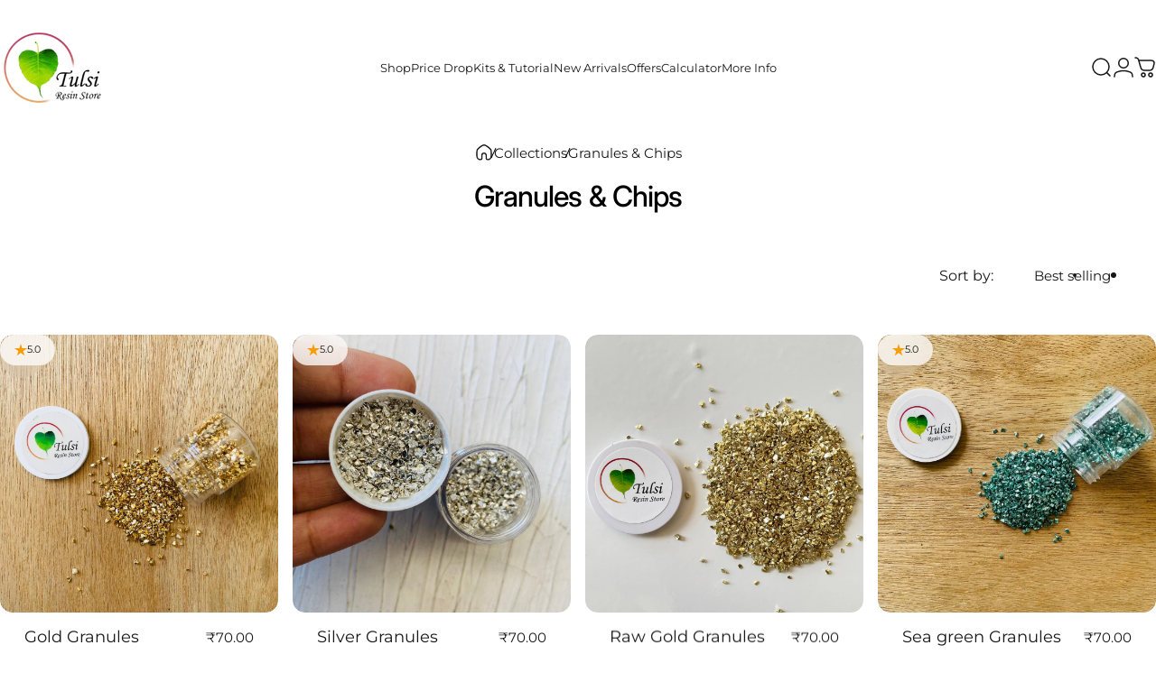

--- FILE ---
content_type: text/html; charset=utf-8
request_url: https://tulsiresin.com/en-us/collections/granules
body_size: 53913
content:
<!doctype html>
<html class="no-js" lang="en" dir="ltr">
<head>
  <meta charset="utf-8">
  <meta http-equiv="X-UA-Compatible" content="IE=edge,chrome=1">
  <meta name="viewport" content="width=device-width,initial-scale=1">
  <meta name="theme-color" content="#171717">
  <link rel="canonical" href="https://tulsiresin.com/en-us/collections/granules">
  <link rel="preconnect" href="https://cdn.shopify.com" crossorigin>
  <link rel="preconnect" href="https://fonts.shopifycdn.com" crossorigin>
  
  <link rel="dns-prefetch" href="https://ajax.googleapis.com">
  <link rel="dns-prefetch" href="https://maps.googleapis.com">
  <link rel="dns-prefetch" href="https://maps.gstatic.com">
  
<!-- Clarity Code Start -->
<script type="text/javascript">
  (function(c,l,a,r,i,t,y){
      c[a]=c[a]||function(){(c[a].q=c[a].q||[]).push(arguments)};
      t=l.createElement(r);t.async=1;t.src="https://www.clarity.ms/tag/"+i;
      y=l.getElementsByTagName(r)[0];y.parentNode.insertBefore(t,y);
  })(window, document, "clarity", "script", "aiu85vzl7f");
</script>
<!-- Clarity Code End --><link rel="shortcut icon" href="//tulsiresin.com/cdn/shop/files/6o2rnxfz.png?crop=center&height=32&v=1731401387&width=32" type="image/png" /><title>Granules &amp; Chips &ndash; Tulsi Resin Store</title><meta property="og:site_name" content="Tulsi Resin Store">
<meta property="og:url" content="https://tulsiresin.com/en-us/collections/granules">
<meta property="og:title" content="Granules &amp; Chips">
<meta property="og:type" content="website">
<meta property="og:description" content="Discover high-quality resin art supplies, from resin and gel pigments to silicone moulds. Explore our collections for an enhanced resin art experience."><meta property="og:image" content="http://tulsiresin.com/cdn/shop/collections/53.png?v=1706695010">
  <meta property="og:image:secure_url" content="https://tulsiresin.com/cdn/shop/collections/53.png?v=1706695010">
  <meta property="og:image:width" content="1080">
  <meta property="og:image:height" content="1080"><meta name="twitter:site" content="@">
<meta name="twitter:card" content="summary_large_image">
<meta name="twitter:title" content="Granules &amp; Chips">
<meta name="twitter:description" content="Discover high-quality resin art supplies, from resin and gel pigments to silicone moulds. Explore our collections for an enhanced resin art experience.">
<style>@font-face {
  font-family: Inter;
  font-weight: 500;
  font-style: normal;
  font-display: swap;
  src: url("//tulsiresin.com/cdn/fonts/inter/inter_n5.d7101d5e168594dd06f56f290dd759fba5431d97.woff2") format("woff2"),
       url("//tulsiresin.com/cdn/fonts/inter/inter_n5.5332a76bbd27da00474c136abb1ca3cbbf259068.woff") format("woff");
}
@font-face {
  font-family: Inter;
  font-weight: 500;
  font-style: normal;
  font-display: swap;
  src: url("//tulsiresin.com/cdn/fonts/inter/inter_n5.d7101d5e168594dd06f56f290dd759fba5431d97.woff2") format("woff2"),
       url("//tulsiresin.com/cdn/fonts/inter/inter_n5.5332a76bbd27da00474c136abb1ca3cbbf259068.woff") format("woff");
}
@font-face {
  font-family: Inter;
  font-weight: 700;
  font-style: normal;
  font-display: swap;
  src: url("//tulsiresin.com/cdn/fonts/inter/inter_n7.02711e6b374660cfc7915d1afc1c204e633421e4.woff2") format("woff2"),
       url("//tulsiresin.com/cdn/fonts/inter/inter_n7.6dab87426f6b8813070abd79972ceaf2f8d3b012.woff") format("woff");
}
@font-face {
  font-family: Montserrat;
  font-weight: 400;
  font-style: normal;
  font-display: swap;
  src: url("//tulsiresin.com/cdn/fonts/montserrat/montserrat_n4.81949fa0ac9fd2021e16436151e8eaa539321637.woff2") format("woff2"),
       url("//tulsiresin.com/cdn/fonts/montserrat/montserrat_n4.a6c632ca7b62da89c3594789ba828388aac693fe.woff") format("woff");
}
@font-face {
  font-family: Montserrat;
  font-weight: 700;
  font-style: normal;
  font-display: swap;
  src: url("//tulsiresin.com/cdn/fonts/montserrat/montserrat_n7.3c434e22befd5c18a6b4afadb1e3d77c128c7939.woff2") format("woff2"),
       url("//tulsiresin.com/cdn/fonts/montserrat/montserrat_n7.5d9fa6e2cae713c8fb539a9876489d86207fe957.woff") format("woff");
}
@font-face {
  font-family: Montserrat;
  font-weight: 400;
  font-style: italic;
  font-display: swap;
  src: url("//tulsiresin.com/cdn/fonts/montserrat/montserrat_i4.5a4ea298b4789e064f62a29aafc18d41f09ae59b.woff2") format("woff2"),
       url("//tulsiresin.com/cdn/fonts/montserrat/montserrat_i4.072b5869c5e0ed5b9d2021e4c2af132e16681ad2.woff") format("woff");
}
@font-face {
  font-family: Montserrat;
  font-weight: 700;
  font-style: italic;
  font-display: swap;
  src: url("//tulsiresin.com/cdn/fonts/montserrat/montserrat_i7.a0d4a463df4f146567d871890ffb3c80408e7732.woff2") format("woff2"),
       url("//tulsiresin.com/cdn/fonts/montserrat/montserrat_i7.f6ec9f2a0681acc6f8152c40921d2a4d2e1a2c78.woff") format("woff");
}
:root {
    /*! General */
    --color-base-text: 23 23 23;
    --color-base-highlight: 22 123 38;
    --color-base-background: 255 255 255;
    --color-base-button: 23 23 23;
    --color-base-button-gradient: #171717;
    --color-base-button-text: 255 255 255;
    --color-keyboard-focus: 11 97 205;
    --color-shadow: 168 232 226;
    --color-price: 23 23 23;
    --color-sale-price: 225 29 72;
    --color-sale-tag: 225 29 72;
    --color-sale-tag-text: 255 255 255;
    --color-rating: 245 158 11;
    --color-placeholder: 250 250 250;
    --color-success-text: 77 124 15;
    --color-success-background: 247 254 231;
    --color-error-text: 190 18 60;
    --color-error-background: 255 241 242;
    --color-info-text: 180 83 9;
    --color-info-background: 255 251 235;
    
    /*! Menu and drawers */
    --color-drawer-text: 23 23 23;
    --color-drawer-background: 255 255 255;
    --color-drawer-button-background: 23 23 23;
    --color-drawer-button-gradient: #171717;
    --color-drawer-button-text: 255 255 255;
    --color-drawer-overlay: 23 23 23;

    /*! Product card */
    --card-radius: var(--rounded-card);
    --card-border-width: 0.0rem;
    --card-border-opacity: 0.0;
    --card-shadow-opacity: 0.1;
    --card-shadow-horizontal-offset: 0.0rem;
    --card-shadow-vertical-offset: 0.0rem;

    /*! Buttons */
    --buttons-radius: var(--rounded-button);
    --buttons-border-width: 2px;
    --buttons-border-opacity: 1.0;
    --buttons-shadow-opacity: 0.0;
    --buttons-shadow-horizontal-offset: 0px;
    --buttons-shadow-vertical-offset: 0px;

    /*! Inputs */
    --inputs-radius: var(--rounded-input);
    --inputs-border-width: 0px;
    --inputs-border-opacity: 0.65;

    /*! Spacing */
    --sp-0d5: 0.125rem;
    --sp-1: 0.25rem;
    --sp-1d5: 0.375rem;
    --sp-2: 0.5rem;
    --sp-2d5: 0.625rem;
    --sp-3: 0.75rem;
    --sp-3d5: 0.875rem;
    --sp-4: 1rem;
    --sp-4d5: 1.125rem;
    --sp-5: 1.25rem;
    --sp-5d5: 1.375rem;
    --sp-6: 1.5rem;
    --sp-6d5: 1.625rem;
    --sp-7: 1.75rem;
    --sp-7d5: 1.875rem;
    --sp-8: 2rem;
    --sp-8d5: 2.125rem;
    --sp-9: 2.25rem;
    --sp-9d5: 2.375rem;
    --sp-10: 2.5rem;
    --sp-10d5: 2.625rem;
    --sp-11: 2.75rem;
    --sp-12: 3rem;
    --sp-13: 3.25rem;
    --sp-14: 3.5rem;
    --sp-15: 3.875rem;
    --sp-16: 4rem;
    --sp-18: 4.5rem;
    --sp-20: 5rem;
    --sp-23: 5.625rem;
    --sp-24: 6rem;
    --sp-28: 7rem;
    --sp-32: 8rem;
    --sp-36: 9rem;
    --sp-40: 10rem;
    --sp-44: 11rem;
    --sp-48: 12rem;
    --sp-52: 13rem;
    --sp-56: 14rem;
    --sp-60: 15rem;
    --sp-64: 16rem;
    --sp-68: 17rem;
    --sp-72: 18rem;
    --sp-80: 20rem;
    --sp-96: 24rem;
    --sp-100: 32rem;

    /*! Font family */
    --font-heading-family: Inter, sans-serif;
    --font-heading-style: normal;
    --font-heading-weight: 500;
    --font-heading-line-height: 1;
    --font-heading-letter-spacing: -0.03em;
    

    --font-body-family: Montserrat, sans-serif;
    --font-body-style: normal;
    --font-body-weight: 400;
    --font-body-line-height: 1.2;
    --font-body-letter-spacing: 0.0em;

    --font-navigation-family: var(--font-body-family);
    --font-navigation-size: clamp(0.875rem, 0.748rem + 0.3174vw, 1.125rem);
    

    --font-button-family: var(--font-body-family);
    --font-button-size: clamp(0.875rem, 0.8115rem + 0.1587vw, 1.0rem);
    

    --font-product-family: var(--font-body-family);
    --font-product-size: clamp(1.0rem, 0.873rem + 0.3175vw, 1.25rem);
    

    /*! Font size */
    --text-3xs: 0.625rem;
    --text-2xs: 0.6875rem;
    --text-xs: 0.75rem;
    --text-2sm: 0.8125rem;
    --text-sm: 0.875rem;
    --text-base: 1.0rem;
    --text-lg: 1.125rem;
    --text-xl: 1.25rem;
    --text-2xl: 1.5rem;
    --text-3xl: 1.875rem;
    --text-4xl: 2.25rem;
    --text-5xl: 3.0rem;
    --text-6xl: 3.75rem;
    --text-7xl: 4.5rem;
    --text-8xl: 6.0rem;

    /*! Layout */
    --page-width: 1900px;
    --gap-padding: clamp(var(--sp-5), 2.526vw, var(--sp-12));
    --grid-gap: clamp(40px, 20vw, 60px);
    --page-padding: var(--sp-5);
    --page-container: min(calc(100vw - var(--scrollbar-width, 0px) - var(--page-padding) * 2), var(--page-width));
    --rounded-button: 3.75rem;
    --rounded-input: 0.75rem;
    --rounded-card: clamp(var(--sp-2d5), 1.053vw, var(--sp-5));
    --rounded-block: clamp(var(--sp-2d5), 1.053vw, var(--sp-5));

    /*! Other */
    --icon-weight: 1.5px;
  }

  @media screen and (min-width: 1024px) {
    :root {
      --page-padding: var(--sp-9);
    }
  }

  @media screen and (min-width: 1280px) {
    :root {
      --gap-padding: var(--sp-12);
      --page-padding: var(--sp-12);
      --page-container: min(calc(100vw - var(--scrollbar-width, 0px) - var(--page-padding) * 2), max(var(--page-width), 1280px));
    }
  }

  @media screen and (min-width: 1536px) {
    :root {
      --page-padding: max(var(--sp-12), 50vw - var(--scrollbar-width, 0px)/2 - var(--page-width)/2);
    }
  }
</style>
  <link rel="preload" as="font" href="//tulsiresin.com/cdn/fonts/montserrat/montserrat_n4.81949fa0ac9fd2021e16436151e8eaa539321637.woff2" type="font/woff2" crossorigin>
  

  <link rel="preload" as="font" href="//tulsiresin.com/cdn/fonts/inter/inter_n5.d7101d5e168594dd06f56f290dd759fba5431d97.woff2" type="font/woff2" crossorigin>
  
<link href="//tulsiresin.com/cdn/shop/t/29/assets/theme.css?v=81641466676696097701767099960" rel="stylesheet" type="text/css" media="all" /><link rel="stylesheet" href="//tulsiresin.com/cdn/shop/t/29/assets/apps.css?v=155754260707641237201738834760" media="print" fetchpriority="low" onload="this.media='all'">
  <link rel="stylesheet" href="//tulsiresin.com/cdn/shop/t/29/assets/textfont.css?v=121517472779208110191738834760">

  <script>window.performance && window.performance.mark && window.performance.mark('shopify.content_for_header.start');</script><meta name="google-site-verification" content="4PLBQJ_yLsXgu3Cbny91QXmT0zIv93gqfhBB2H_fuQU">
<meta id="shopify-digital-wallet" name="shopify-digital-wallet" content="/57651069108/digital_wallets/dialog">
<link rel="alternate" type="application/atom+xml" title="Feed" href="/en-us/collections/granules.atom" />
<link rel="alternate" hreflang="x-default" href="https://tulsiresin.com/collections/granules">
<link rel="alternate" hreflang="en" href="https://tulsiresin.com/collections/granules">
<link rel="alternate" hreflang="en-US" href="https://tulsiresin.com/en-us/collections/granules">
<link rel="alternate" hreflang="en-AE" href="https://tulsiresin.com/en-ae/collections/granules">
<link rel="alternate" hreflang="ar-AE" href="https://tulsiresin.com/ar-ae/collections/granules">
<link rel="alternate" hreflang="en-QA" href="https://tulsiresin.com/en-qa/collections/granules">
<link rel="alternate" hreflang="en-SA" href="https://tulsiresin.com/en-sa/collections/granules">
<link rel="alternate" type="application/json+oembed" href="https://tulsiresin.com/en-us/collections/granules.oembed">
<script async="async" src="/checkouts/internal/preloads.js?locale=en-US"></script>
<script id="shopify-features" type="application/json">{"accessToken":"2957c2f60b39fed935ddd4876e35ac82","betas":["rich-media-storefront-analytics"],"domain":"tulsiresin.com","predictiveSearch":true,"shopId":57651069108,"locale":"en"}</script>
<script>var Shopify = Shopify || {};
Shopify.shop = "tulsiresin.myshopify.com";
Shopify.locale = "en";
Shopify.currency = {"active":"INR","rate":"1.0"};
Shopify.country = "US";
Shopify.theme = {"name":"Concept Final  X MagicRz","id":148282638587,"schema_name":"Concept","schema_version":"2.1.1","theme_store_id":2412,"role":"main"};
Shopify.theme.handle = "null";
Shopify.theme.style = {"id":null,"handle":null};
Shopify.cdnHost = "tulsiresin.com/cdn";
Shopify.routes = Shopify.routes || {};
Shopify.routes.root = "/en-us/";</script>
<script type="module">!function(o){(o.Shopify=o.Shopify||{}).modules=!0}(window);</script>
<script>!function(o){function n(){var o=[];function n(){o.push(Array.prototype.slice.apply(arguments))}return n.q=o,n}var t=o.Shopify=o.Shopify||{};t.loadFeatures=n(),t.autoloadFeatures=n()}(window);</script>
<script id="shop-js-analytics" type="application/json">{"pageType":"collection"}</script>
<script defer="defer" async type="module" src="//tulsiresin.com/cdn/shopifycloud/shop-js/modules/v2/client.init-shop-cart-sync_IZsNAliE.en.esm.js"></script>
<script defer="defer" async type="module" src="//tulsiresin.com/cdn/shopifycloud/shop-js/modules/v2/chunk.common_0OUaOowp.esm.js"></script>
<script type="module">
  await import("//tulsiresin.com/cdn/shopifycloud/shop-js/modules/v2/client.init-shop-cart-sync_IZsNAliE.en.esm.js");
await import("//tulsiresin.com/cdn/shopifycloud/shop-js/modules/v2/chunk.common_0OUaOowp.esm.js");

  window.Shopify.SignInWithShop?.initShopCartSync?.({"fedCMEnabled":true,"windoidEnabled":true});

</script>
<script>(function() {
  var isLoaded = false;
  function asyncLoad() {
    if (isLoaded) return;
    isLoaded = true;
    var urls = ["https:\/\/branding-resources.s3.ap-south-1.amazonaws.com\/default\/bot\/shopify\/botscript-app-v2.js?bot_key=e2621f3165b8465f\u0026server=https:\/\/app.engati.com\u0026branding_key=default\u0026shop=tulsiresin.myshopify.com","https:\/\/sr-cdn.shiprocket.in\/sr-promise\/static\/uc.js?channel_id=4\u0026sr_company_id=713947\u0026shop=tulsiresin.myshopify.com","\/\/cdn.shopify.com\/proxy\/85822b0d5bbfdf3a66d80568ea3c5a5f7e5c2d3dbe7cda42ca793b06cdeded1a\/api.goaffpro.com\/loader.js?shop=tulsiresin.myshopify.com\u0026sp-cache-control=cHVibGljLCBtYXgtYWdlPTkwMA","https:\/\/svc.nitrocommerce.ai\/v1\/services\/shopify\/xshopify.js?_t=97f0751c-a956-4382-b713-ffcbf874f439\u0026shop=tulsiresin.myshopify.com"];
    for (var i = 0; i < urls.length; i++) {
      var s = document.createElement('script');
      s.type = 'text/javascript';
      s.async = true;
      s.src = urls[i];
      var x = document.getElementsByTagName('script')[0];
      x.parentNode.insertBefore(s, x);
    }
  };
  if(window.attachEvent) {
    window.attachEvent('onload', asyncLoad);
  } else {
    window.addEventListener('load', asyncLoad, false);
  }
})();</script>
<script id="__st">var __st={"a":57651069108,"offset":19800,"reqid":"a3aa94d0-eed7-4501-9938-b1de33cba187-1768349579","pageurl":"tulsiresin.com\/en-us\/collections\/granules","u":"dcc03410f6b9","p":"collection","rtyp":"collection","rid":271635284148};</script>
<script>window.ShopifyPaypalV4VisibilityTracking = true;</script>
<script id="captcha-bootstrap">!function(){'use strict';const t='contact',e='account',n='new_comment',o=[[t,t],['blogs',n],['comments',n],[t,'customer']],c=[[e,'customer_login'],[e,'guest_login'],[e,'recover_customer_password'],[e,'create_customer']],r=t=>t.map((([t,e])=>`form[action*='/${t}']:not([data-nocaptcha='true']) input[name='form_type'][value='${e}']`)).join(','),a=t=>()=>t?[...document.querySelectorAll(t)].map((t=>t.form)):[];function s(){const t=[...o],e=r(t);return a(e)}const i='password',u='form_key',d=['recaptcha-v3-token','g-recaptcha-response','h-captcha-response',i],f=()=>{try{return window.sessionStorage}catch{return}},m='__shopify_v',_=t=>t.elements[u];function p(t,e,n=!1){try{const o=window.sessionStorage,c=JSON.parse(o.getItem(e)),{data:r}=function(t){const{data:e,action:n}=t;return t[m]||n?{data:e,action:n}:{data:t,action:n}}(c);for(const[e,n]of Object.entries(r))t.elements[e]&&(t.elements[e].value=n);n&&o.removeItem(e)}catch(o){console.error('form repopulation failed',{error:o})}}const l='form_type',E='cptcha';function T(t){t.dataset[E]=!0}const w=window,h=w.document,L='Shopify',v='ce_forms',y='captcha';let A=!1;((t,e)=>{const n=(g='f06e6c50-85a8-45c8-87d0-21a2b65856fe',I='https://cdn.shopify.com/shopifycloud/storefront-forms-hcaptcha/ce_storefront_forms_captcha_hcaptcha.v1.5.2.iife.js',D={infoText:'Protected by hCaptcha',privacyText:'Privacy',termsText:'Terms'},(t,e,n)=>{const o=w[L][v],c=o.bindForm;if(c)return c(t,g,e,D).then(n);var r;o.q.push([[t,g,e,D],n]),r=I,A||(h.body.append(Object.assign(h.createElement('script'),{id:'captcha-provider',async:!0,src:r})),A=!0)});var g,I,D;w[L]=w[L]||{},w[L][v]=w[L][v]||{},w[L][v].q=[],w[L][y]=w[L][y]||{},w[L][y].protect=function(t,e){n(t,void 0,e),T(t)},Object.freeze(w[L][y]),function(t,e,n,w,h,L){const[v,y,A,g]=function(t,e,n){const i=e?o:[],u=t?c:[],d=[...i,...u],f=r(d),m=r(i),_=r(d.filter((([t,e])=>n.includes(e))));return[a(f),a(m),a(_),s()]}(w,h,L),I=t=>{const e=t.target;return e instanceof HTMLFormElement?e:e&&e.form},D=t=>v().includes(t);t.addEventListener('submit',(t=>{const e=I(t);if(!e)return;const n=D(e)&&!e.dataset.hcaptchaBound&&!e.dataset.recaptchaBound,o=_(e),c=g().includes(e)&&(!o||!o.value);(n||c)&&t.preventDefault(),c&&!n&&(function(t){try{if(!f())return;!function(t){const e=f();if(!e)return;const n=_(t);if(!n)return;const o=n.value;o&&e.removeItem(o)}(t);const e=Array.from(Array(32),(()=>Math.random().toString(36)[2])).join('');!function(t,e){_(t)||t.append(Object.assign(document.createElement('input'),{type:'hidden',name:u})),t.elements[u].value=e}(t,e),function(t,e){const n=f();if(!n)return;const o=[...t.querySelectorAll(`input[type='${i}']`)].map((({name:t})=>t)),c=[...d,...o],r={};for(const[a,s]of new FormData(t).entries())c.includes(a)||(r[a]=s);n.setItem(e,JSON.stringify({[m]:1,action:t.action,data:r}))}(t,e)}catch(e){console.error('failed to persist form',e)}}(e),e.submit())}));const S=(t,e)=>{t&&!t.dataset[E]&&(n(t,e.some((e=>e===t))),T(t))};for(const o of['focusin','change'])t.addEventListener(o,(t=>{const e=I(t);D(e)&&S(e,y())}));const B=e.get('form_key'),M=e.get(l),P=B&&M;t.addEventListener('DOMContentLoaded',(()=>{const t=y();if(P)for(const e of t)e.elements[l].value===M&&p(e,B);[...new Set([...A(),...v().filter((t=>'true'===t.dataset.shopifyCaptcha))])].forEach((e=>S(e,t)))}))}(h,new URLSearchParams(w.location.search),n,t,e,['guest_login'])})(!0,!0)}();</script>
<script integrity="sha256-4kQ18oKyAcykRKYeNunJcIwy7WH5gtpwJnB7kiuLZ1E=" data-source-attribution="shopify.loadfeatures" defer="defer" src="//tulsiresin.com/cdn/shopifycloud/storefront/assets/storefront/load_feature-a0a9edcb.js" crossorigin="anonymous"></script>
<script data-source-attribution="shopify.dynamic_checkout.dynamic.init">var Shopify=Shopify||{};Shopify.PaymentButton=Shopify.PaymentButton||{isStorefrontPortableWallets:!0,init:function(){window.Shopify.PaymentButton.init=function(){};var t=document.createElement("script");t.src="https://tulsiresin.com/cdn/shopifycloud/portable-wallets/latest/portable-wallets.en.js",t.type="module",document.head.appendChild(t)}};
</script>
<script data-source-attribution="shopify.dynamic_checkout.buyer_consent">
  function portableWalletsHideBuyerConsent(e){var t=document.getElementById("shopify-buyer-consent"),n=document.getElementById("shopify-subscription-policy-button");t&&n&&(t.classList.add("hidden"),t.setAttribute("aria-hidden","true"),n.removeEventListener("click",e))}function portableWalletsShowBuyerConsent(e){var t=document.getElementById("shopify-buyer-consent"),n=document.getElementById("shopify-subscription-policy-button");t&&n&&(t.classList.remove("hidden"),t.removeAttribute("aria-hidden"),n.addEventListener("click",e))}window.Shopify?.PaymentButton&&(window.Shopify.PaymentButton.hideBuyerConsent=portableWalletsHideBuyerConsent,window.Shopify.PaymentButton.showBuyerConsent=portableWalletsShowBuyerConsent);
</script>
<script data-source-attribution="shopify.dynamic_checkout.cart.bootstrap">document.addEventListener("DOMContentLoaded",(function(){function t(){return document.querySelector("shopify-accelerated-checkout-cart, shopify-accelerated-checkout")}if(t())Shopify.PaymentButton.init();else{new MutationObserver((function(e,n){t()&&(Shopify.PaymentButton.init(),n.disconnect())})).observe(document.body,{childList:!0,subtree:!0})}}));
</script>

<script>window.performance && window.performance.mark && window.performance.mark('shopify.content_for_header.end');</script>

  <script src="//tulsiresin.com/cdn/shop/t/29/assets/vendor.js?v=169599425471746764341738834760" defer="defer"></script>
  <script src="//tulsiresin.com/cdn/shop/t/29/assets/theme.js?v=30821045269659297131756469943" defer="defer"></script><script>
  document.documentElement.classList.replace('no-js', 'js');

  window.theme = window.theme || {};
  theme.routes = {
    shop_url: 'https://tulsiresin.com',
    root_url: '/en-us',
    cart_url: '/en-us/cart',
    cart_add_url: '/en-us/cart/add',
    cart_change_url: '/en-us/cart/change',
    cart_update_url: '/en-us/cart/update',
    search_url: '/en-us/search',
    predictive_search_url: '/en-us/search/suggest',
  };

  theme.variantStrings = {
    preOrder: "Pre-order",
    addToCart: "Add to cart",
    soldOut: "Sold Out",
    unavailable: "Unavailable",
    addToBundle: "Add to bundle",
    backInStock: "Notify me when it’s available",
  };

  theme.shippingCalculatorStrings = {
    error: "One or more errors occurred while retrieving the shipping rates:",
    notFound: "Sorry, we do not ship to your address.",
    oneResult: "There is one shipping rate for your address:",
    multipleResults: "There are multiple shipping rates for your address:",
  };

  theme.recipientFormStrings = {
    expanded: "Gift card recipient form expanded",
    collapsed: "Gift card recipient form collapsed",
  };

  theme.quickOrderListStrings = {
    itemsAdded: "[quantity] items added",
    itemAdded: "[quantity] item added",
    itemsRemoved: "[quantity] items removed",
    itemRemoved: "[quantity] item removed",
    viewCart: "View cart",
    each: "[money]\/ea",
    minError: "This item has a minimum of [min]",
    maxError: "This item has a maximum of [max]",
    stepError: "You can only add this item in increments of [step]",
  };

  theme.dateStrings = {
    d: "d",
    day: "Day",
    days: "Days",
    h: "h",
    hour: "Hour",
    hours: "Hours",
    m: "m",
    minute: "Min",
    minutes: "Mins",
    s: "s",
    second: "Sec",
    seconds: "Secs",
  };

  theme.strings = {
    recentlyViewedEmpty: "Your recently viewed is empty.",
    close: "Close",
    next: "Next",
    previous: "Previous",
    qrImageAlt: "QR code — scan to redeem gift card"
  };
  theme.settings = {
    moneyFormat: "\u003cspan class='money'\u003e₹{{amount}}\u003c\/span\u003e",
    moneyWithCurrencyFormat: "\u003cspan class='money'\u003e₹{{amount}} INR\u003c\/span\u003e",
    currencyCodeEnabled: false,
    cartType: "drawer",
    isCartTemplate: false,
    pswpModule: "\/\/tulsiresin.com\/cdn\/shop\/t\/29\/assets\/photoswipe.min.js?v=41760041872977459911738834760",
    themeName: 'Concept',
    themeVersion: '2.1.1',
    agencyId: ''
  };</script>


<!-- BEGIN app block: shopify://apps/cbb-shipping-rates/blocks/app-embed-block/de9da91b-8d51-4359-81df-b8b0288464c7 --><script>
    window.codeblackbelt = window.codeblackbelt || {};
    window.codeblackbelt.shop = window.codeblackbelt.shop || 'tulsiresin.myshopify.com';
    </script><script src="//cdn.codeblackbelt.com/widgets/shipping-rates-calculator-plus/main.min.js?version=2026011405+0530" async></script>
<!-- END app block --><!-- BEGIN app block: shopify://apps/judge-me-reviews/blocks/judgeme_core/61ccd3b1-a9f2-4160-9fe9-4fec8413e5d8 --><!-- Start of Judge.me Core -->






<link rel="dns-prefetch" href="https://cdnwidget.judge.me">
<link rel="dns-prefetch" href="https://cdn.judge.me">
<link rel="dns-prefetch" href="https://cdn1.judge.me">
<link rel="dns-prefetch" href="https://api.judge.me">

<script data-cfasync='false' class='jdgm-settings-script'>window.jdgmSettings={"pagination":5,"disable_web_reviews":false,"badge_no_review_text":"No reviews","badge_n_reviews_text":"{{ n }} review/reviews","badge_star_color":"#E3D30C","hide_badge_preview_if_no_reviews":true,"badge_hide_text":false,"enforce_center_preview_badge":false,"widget_title":"Customer Reviews","widget_open_form_text":"Write a review","widget_close_form_text":"Cancel review","widget_refresh_page_text":"Refresh page","widget_summary_text":"Based on {{ number_of_reviews }} review/reviews","widget_no_review_text":"Be the first to write a review","widget_name_field_text":"Display name","widget_verified_name_field_text":"Verified Name (public)","widget_name_placeholder_text":"Display name","widget_required_field_error_text":"This field is required.","widget_email_field_text":"Email address","widget_verified_email_field_text":"Verified Email (private, can not be edited)","widget_email_placeholder_text":"Your email address","widget_email_field_error_text":"Please enter a valid email address.","widget_rating_field_text":"Rating","widget_review_title_field_text":"Review Title","widget_review_title_placeholder_text":"Give your review a title","widget_review_body_field_text":"Review content","widget_review_body_placeholder_text":"Start writing here...","widget_pictures_field_text":"Picture/Video (optional)","widget_submit_review_text":"Submit Review","widget_submit_verified_review_text":"Submit Verified Review","widget_submit_success_msg_with_auto_publish":"Thank you! Please refresh the page in a few moments to see your review. You can remove or edit your review by logging into \u003ca href='https://judge.me/login' target='_blank' rel='nofollow noopener'\u003eJudge.me\u003c/a\u003e","widget_submit_success_msg_no_auto_publish":"Thank you! Your review will be published as soon as it is approved by the shop admin. You can remove or edit your review by logging into \u003ca href='https://judge.me/login' target='_blank' rel='nofollow noopener'\u003eJudge.me\u003c/a\u003e","widget_show_default_reviews_out_of_total_text":"Showing {{ n_reviews_shown }} out of {{ n_reviews }} reviews.","widget_show_all_link_text":"Show all","widget_show_less_link_text":"Show less","widget_author_said_text":"{{ reviewer_name }} said:","widget_days_text":"{{ n }} days ago","widget_weeks_text":"{{ n }} week/weeks ago","widget_months_text":"{{ n }} month/months ago","widget_years_text":"{{ n }} year/years ago","widget_yesterday_text":"Yesterday","widget_today_text":"Today","widget_replied_text":"\u003e\u003e {{ shop_name }} replied:","widget_read_more_text":"Read more","widget_reviewer_name_as_initial":"","widget_rating_filter_color":"","widget_rating_filter_see_all_text":"See all reviews","widget_sorting_most_recent_text":"Most Recent","widget_sorting_highest_rating_text":"Highest Rating","widget_sorting_lowest_rating_text":"Lowest Rating","widget_sorting_with_pictures_text":"Only Pictures","widget_sorting_most_helpful_text":"Most Helpful","widget_open_question_form_text":"Ask a question","widget_reviews_subtab_text":"Reviews","widget_questions_subtab_text":"Questions","widget_question_label_text":"Question","widget_answer_label_text":"Answer","widget_question_placeholder_text":"Write your question here","widget_submit_question_text":"Submit Question","widget_question_submit_success_text":"Thank you for your question! We will notify you once it gets answered.","widget_star_color":"#E3D30C","verified_badge_text":"Verified","verified_badge_bg_color":"","verified_badge_text_color":"","verified_badge_placement":"left-of-reviewer-name","widget_review_max_height":"","widget_hide_border":false,"widget_social_share":false,"widget_thumb":false,"widget_review_location_show":false,"widget_location_format":"","all_reviews_include_out_of_store_products":true,"all_reviews_out_of_store_text":"(out of store)","all_reviews_pagination":100,"all_reviews_product_name_prefix_text":"about","enable_review_pictures":true,"enable_question_anwser":false,"widget_theme":"","review_date_format":"dd/mm/yyyy","default_sort_method":"most-recent","widget_product_reviews_subtab_text":"Product Reviews","widget_shop_reviews_subtab_text":"Shop Reviews","widget_other_products_reviews_text":"Reviews for other products","widget_store_reviews_subtab_text":"Store reviews","widget_no_store_reviews_text":"This store hasn't received any reviews yet","widget_web_restriction_product_reviews_text":"This product hasn't received any reviews yet","widget_no_items_text":"No items found","widget_show_more_text":"Show more","widget_write_a_store_review_text":"Write a Store Review","widget_other_languages_heading":"Reviews in Other Languages","widget_translate_review_text":"Translate review to {{ language }}","widget_translating_review_text":"Translating...","widget_show_original_translation_text":"Show original ({{ language }})","widget_translate_review_failed_text":"Review couldn't be translated.","widget_translate_review_retry_text":"Retry","widget_translate_review_try_again_later_text":"Try again later","show_product_url_for_grouped_product":false,"widget_sorting_pictures_first_text":"Pictures First","show_pictures_on_all_rev_page_mobile":false,"show_pictures_on_all_rev_page_desktop":false,"floating_tab_hide_mobile_install_preference":false,"floating_tab_button_name":"★ Reviews","floating_tab_title":"Let customers speak for us","floating_tab_button_color":"","floating_tab_button_background_color":"","floating_tab_url":"","floating_tab_url_enabled":false,"floating_tab_tab_style":"text","all_reviews_text_badge_text":"Customers rate us {{ shop.metafields.judgeme.all_reviews_rating | round: 1 }}/5 based on {{ shop.metafields.judgeme.all_reviews_count }} reviews.","all_reviews_text_badge_text_branded_style":"{{ shop.metafields.judgeme.all_reviews_rating | round: 1 }} out of 5 stars based on {{ shop.metafields.judgeme.all_reviews_count }} reviews","is_all_reviews_text_badge_a_link":false,"show_stars_for_all_reviews_text_badge":false,"all_reviews_text_badge_url":"","all_reviews_text_style":"branded","all_reviews_text_color_style":"judgeme_brand_color","all_reviews_text_color":"#108474","all_reviews_text_show_jm_brand":true,"featured_carousel_show_header":false,"featured_carousel_title":"Let customers speak for us","testimonials_carousel_title":"Customers are saying","videos_carousel_title":"Real customer stories","cards_carousel_title":"Customers are saying","featured_carousel_count_text":"from {{ n }} reviews","featured_carousel_add_link_to_all_reviews_page":false,"featured_carousel_url":"","featured_carousel_show_images":true,"featured_carousel_autoslide_interval":5,"featured_carousel_arrows_on_the_sides":true,"featured_carousel_height":280,"featured_carousel_width":80,"featured_carousel_image_size":0,"featured_carousel_image_height":250,"featured_carousel_arrow_color":"#eeeeee","verified_count_badge_style":"branded","verified_count_badge_orientation":"horizontal","verified_count_badge_color_style":"judgeme_brand_color","verified_count_badge_color":"#108474","is_verified_count_badge_a_link":false,"verified_count_badge_url":"","verified_count_badge_show_jm_brand":true,"widget_rating_preset_default":5,"widget_first_sub_tab":"product-reviews","widget_show_histogram":true,"widget_histogram_use_custom_color":false,"widget_pagination_use_custom_color":false,"widget_star_use_custom_color":true,"widget_verified_badge_use_custom_color":false,"widget_write_review_use_custom_color":false,"picture_reminder_submit_button":"Upload Pictures","enable_review_videos":false,"mute_video_by_default":false,"widget_sorting_videos_first_text":"Videos First","widget_review_pending_text":"Pending","featured_carousel_items_for_large_screen":3,"social_share_options_order":"Facebook,Twitter","remove_microdata_snippet":true,"disable_json_ld":false,"enable_json_ld_products":false,"preview_badge_show_question_text":false,"preview_badge_no_question_text":"No questions","preview_badge_n_question_text":"{{ number_of_questions }} question/questions","qa_badge_show_icon":false,"qa_badge_position":"same-row","remove_judgeme_branding":false,"widget_add_search_bar":false,"widget_search_bar_placeholder":"Search","widget_sorting_verified_only_text":"Verified only","featured_carousel_theme":"default","featured_carousel_show_rating":true,"featured_carousel_show_title":false,"featured_carousel_show_body":true,"featured_carousel_show_date":false,"featured_carousel_show_reviewer":true,"featured_carousel_show_product":true,"featured_carousel_header_background_color":"#108474","featured_carousel_header_text_color":"#ffffff","featured_carousel_name_product_separator":"reviewed","featured_carousel_full_star_background":"#108474","featured_carousel_empty_star_background":"#dadada","featured_carousel_vertical_theme_background":"#f9fafb","featured_carousel_verified_badge_enable":true,"featured_carousel_verified_badge_color":"#108474","featured_carousel_border_style":"round","featured_carousel_review_line_length_limit":3,"featured_carousel_more_reviews_button_text":"Read more reviews","featured_carousel_view_product_button_text":"View product","all_reviews_page_load_reviews_on":"scroll","all_reviews_page_load_more_text":"Load More Reviews","disable_fb_tab_reviews":false,"enable_ajax_cdn_cache":false,"widget_public_name_text":"displayed publicly like","default_reviewer_name":"John Smith","default_reviewer_name_has_non_latin":true,"widget_reviewer_anonymous":"Anonymous","medals_widget_title":"Judge.me Review Medals","medals_widget_background_color":"#f9fafb","medals_widget_position":"footer_all_pages","medals_widget_border_color":"#f9fafb","medals_widget_verified_text_position":"left","medals_widget_use_monochromatic_version":false,"medals_widget_elements_color":"#108474","show_reviewer_avatar":true,"widget_invalid_yt_video_url_error_text":"Not a YouTube video URL","widget_max_length_field_error_text":"Please enter no more than {0} characters.","widget_show_country_flag":false,"widget_show_collected_via_shop_app":true,"widget_verified_by_shop_badge_style":"light","widget_verified_by_shop_text":"Verified by Shop","widget_show_photo_gallery":false,"widget_load_with_code_splitting":true,"widget_ugc_install_preference":false,"widget_ugc_title":"Made by us, Shared by you","widget_ugc_subtitle":"Tag us to see your picture featured in our page","widget_ugc_arrows_color":"#ffffff","widget_ugc_primary_button_text":"Buy Now","widget_ugc_primary_button_background_color":"#108474","widget_ugc_primary_button_text_color":"#ffffff","widget_ugc_primary_button_border_width":"0","widget_ugc_primary_button_border_style":"none","widget_ugc_primary_button_border_color":"#108474","widget_ugc_primary_button_border_radius":"25","widget_ugc_secondary_button_text":"Load More","widget_ugc_secondary_button_background_color":"#ffffff","widget_ugc_secondary_button_text_color":"#108474","widget_ugc_secondary_button_border_width":"2","widget_ugc_secondary_button_border_style":"solid","widget_ugc_secondary_button_border_color":"#108474","widget_ugc_secondary_button_border_radius":"25","widget_ugc_reviews_button_text":"View Reviews","widget_ugc_reviews_button_background_color":"#ffffff","widget_ugc_reviews_button_text_color":"#108474","widget_ugc_reviews_button_border_width":"2","widget_ugc_reviews_button_border_style":"solid","widget_ugc_reviews_button_border_color":"#108474","widget_ugc_reviews_button_border_radius":"25","widget_ugc_reviews_button_link_to":"judgeme-reviews-page","widget_ugc_show_post_date":true,"widget_ugc_max_width":"800","widget_rating_metafield_value_type":true,"widget_primary_color":"#000000","widget_enable_secondary_color":false,"widget_secondary_color":"#edf5f5","widget_summary_average_rating_text":"{{ average_rating }} out of 5","widget_media_grid_title":"Customer photos \u0026 videos","widget_media_grid_see_more_text":"See more","widget_round_style":false,"widget_show_product_medals":false,"widget_verified_by_judgeme_text":"Verified by Judge.me","widget_show_store_medals":true,"widget_verified_by_judgeme_text_in_store_medals":"Verified by Judge.me","widget_media_field_exceed_quantity_message":"Sorry, we can only accept {{ max_media }} for one review.","widget_media_field_exceed_limit_message":"{{ file_name }} is too large, please select a {{ media_type }} less than {{ size_limit }}MB.","widget_review_submitted_text":"Review Submitted!","widget_question_submitted_text":"Question Submitted!","widget_close_form_text_question":"Cancel","widget_write_your_answer_here_text":"Write your answer here","widget_enabled_branded_link":true,"widget_show_collected_by_judgeme":false,"widget_reviewer_name_color":"","widget_write_review_text_color":"","widget_write_review_bg_color":"","widget_collected_by_judgeme_text":"collected by Judge.me","widget_pagination_type":"standard","widget_load_more_text":"Load More","widget_load_more_color":"#108474","widget_full_review_text":"Full Review","widget_read_more_reviews_text":"Read More Reviews","widget_read_questions_text":"Read Questions","widget_questions_and_answers_text":"Questions \u0026 Answers","widget_verified_by_text":"Verified by","widget_verified_text":"Verified","widget_number_of_reviews_text":"{{ number_of_reviews }} reviews","widget_back_button_text":"Back","widget_next_button_text":"Next","widget_custom_forms_filter_button":"Filters","custom_forms_style":"horizontal","widget_show_review_information":false,"how_reviews_are_collected":"How reviews are collected?","widget_show_review_keywords":false,"widget_gdpr_statement":"How we use your data: We'll only contact you about the review you left, and only if necessary. By submitting your review, you agree to Judge.me's \u003ca href='https://judge.me/terms' target='_blank' rel='nofollow noopener'\u003eterms\u003c/a\u003e, \u003ca href='https://judge.me/privacy' target='_blank' rel='nofollow noopener'\u003eprivacy\u003c/a\u003e and \u003ca href='https://judge.me/content-policy' target='_blank' rel='nofollow noopener'\u003econtent\u003c/a\u003e policies.","widget_multilingual_sorting_enabled":false,"widget_translate_review_content_enabled":false,"widget_translate_review_content_method":"manual","popup_widget_review_selection":"automatically_with_pictures","popup_widget_round_border_style":true,"popup_widget_show_title":true,"popup_widget_show_body":true,"popup_widget_show_reviewer":false,"popup_widget_show_product":true,"popup_widget_show_pictures":true,"popup_widget_use_review_picture":true,"popup_widget_show_on_home_page":true,"popup_widget_show_on_product_page":true,"popup_widget_show_on_collection_page":true,"popup_widget_show_on_cart_page":true,"popup_widget_position":"bottom_left","popup_widget_first_review_delay":5,"popup_widget_duration":5,"popup_widget_interval":5,"popup_widget_review_count":5,"popup_widget_hide_on_mobile":true,"review_snippet_widget_round_border_style":true,"review_snippet_widget_card_color":"#FFFFFF","review_snippet_widget_slider_arrows_background_color":"#FFFFFF","review_snippet_widget_slider_arrows_color":"#000000","review_snippet_widget_star_color":"#108474","show_product_variant":false,"all_reviews_product_variant_label_text":"Variant: ","widget_show_verified_branding":false,"widget_ai_summary_title":"Customers say","widget_ai_summary_disclaimer":"AI-powered review summary based on recent customer reviews","widget_show_ai_summary":false,"widget_show_ai_summary_bg":false,"widget_show_review_title_input":true,"redirect_reviewers_invited_via_email":"external_form","request_store_review_after_product_review":false,"request_review_other_products_in_order":false,"review_form_color_scheme":"default","review_form_corner_style":"square","review_form_star_color":{},"review_form_text_color":"#333333","review_form_background_color":"#ffffff","review_form_field_background_color":"#fafafa","review_form_button_color":{},"review_form_button_text_color":"#ffffff","review_form_modal_overlay_color":"#000000","review_content_screen_title_text":"How would you rate this product?","review_content_introduction_text":"We would love it if you would share a bit about your experience.","store_review_form_title_text":"How would you rate this store?","store_review_form_introduction_text":"We would love it if you would share a bit about your experience.","show_review_guidance_text":true,"one_star_review_guidance_text":"Poor","five_star_review_guidance_text":"Great","customer_information_screen_title_text":"About you","customer_information_introduction_text":"Please tell us more about you.","custom_questions_screen_title_text":"Your experience in more detail","custom_questions_introduction_text":"Here are a few questions to help us understand more about your experience.","review_submitted_screen_title_text":"Thanks for your review!","review_submitted_screen_thank_you_text":"We are processing it and it will appear on the store soon.","review_submitted_screen_email_verification_text":"Please confirm your email by clicking the link we just sent you. This helps us keep reviews authentic.","review_submitted_request_store_review_text":"Would you like to share your experience of shopping with us?","review_submitted_review_other_products_text":"Would you like to review these products?","store_review_screen_title_text":"Would you like to share your experience of shopping with us?","store_review_introduction_text":"We value your feedback and use it to improve. Please share any thoughts or suggestions you have.","reviewer_media_screen_title_picture_text":"Share a picture","reviewer_media_introduction_picture_text":"Upload a photo to support your review.","reviewer_media_screen_title_video_text":"Share a video","reviewer_media_introduction_video_text":"Upload a video to support your review.","reviewer_media_screen_title_picture_or_video_text":"Share a picture or video","reviewer_media_introduction_picture_or_video_text":"Upload a photo or video to support your review.","reviewer_media_youtube_url_text":"Paste your Youtube URL here","advanced_settings_next_step_button_text":"Next","advanced_settings_close_review_button_text":"Close","modal_write_review_flow":false,"write_review_flow_required_text":"Required","write_review_flow_privacy_message_text":"We respect your privacy.","write_review_flow_anonymous_text":"Post review as anonymous","write_review_flow_visibility_text":"This won't be visible to other customers.","write_review_flow_multiple_selection_help_text":"Select as many as you like","write_review_flow_single_selection_help_text":"Select one option","write_review_flow_required_field_error_text":"This field is required","write_review_flow_invalid_email_error_text":"Please enter a valid email address","write_review_flow_max_length_error_text":"Max. {{ max_length }} characters.","write_review_flow_media_upload_text":"\u003cb\u003eClick to upload\u003c/b\u003e or drag and drop","write_review_flow_gdpr_statement":"We'll only contact you about your review if necessary. By submitting your review, you agree to our \u003ca href='https://judge.me/terms' target='_blank' rel='nofollow noopener'\u003eterms and conditions\u003c/a\u003e and \u003ca href='https://judge.me/privacy' target='_blank' rel='nofollow noopener'\u003eprivacy policy\u003c/a\u003e.","rating_only_reviews_enabled":false,"show_negative_reviews_help_screen":false,"new_review_flow_help_screen_rating_threshold":3,"negative_review_resolution_screen_title_text":"Tell us more","negative_review_resolution_text":"Your experience matters to us. If there were issues with your purchase, we're here to help. Feel free to reach out to us, we'd love the opportunity to make things right.","negative_review_resolution_button_text":"Contact us","negative_review_resolution_proceed_with_review_text":"Leave a review","negative_review_resolution_subject":"Issue with purchase from {{ shop_name }}.{{ order_name }}","preview_badge_collection_page_install_status":false,"widget_review_custom_css":"","preview_badge_custom_css":"","preview_badge_stars_count":"5-stars","featured_carousel_custom_css":"","floating_tab_custom_css":"","all_reviews_widget_custom_css":"","medals_widget_custom_css":"","verified_badge_custom_css":"","all_reviews_text_custom_css":"","transparency_badges_collected_via_store_invite":false,"transparency_badges_from_another_provider":false,"transparency_badges_collected_from_store_visitor":false,"transparency_badges_collected_by_verified_review_provider":false,"transparency_badges_earned_reward":false,"transparency_badges_collected_via_store_invite_text":"Review collected via store invitation","transparency_badges_from_another_provider_text":"Review collected from another provider","transparency_badges_collected_from_store_visitor_text":"Review collected from a store visitor","transparency_badges_written_in_google_text":"Review written in Google","transparency_badges_written_in_etsy_text":"Review written in Etsy","transparency_badges_written_in_shop_app_text":"Review written in Shop App","transparency_badges_earned_reward_text":"Review earned a reward for future purchase","product_review_widget_per_page":10,"widget_store_review_label_text":"Review about the store","checkout_comment_extension_title_on_product_page":"Customer Comments","checkout_comment_extension_num_latest_comment_show":5,"checkout_comment_extension_format":"name_and_timestamp","checkout_comment_customer_name":"last_initial","checkout_comment_comment_notification":true,"preview_badge_collection_page_install_preference":false,"preview_badge_home_page_install_preference":false,"preview_badge_product_page_install_preference":false,"review_widget_install_preference":"","review_carousel_install_preference":false,"floating_reviews_tab_install_preference":"none","verified_reviews_count_badge_install_preference":false,"all_reviews_text_install_preference":false,"review_widget_best_location":false,"judgeme_medals_install_preference":false,"review_widget_revamp_enabled":false,"review_widget_qna_enabled":false,"review_widget_header_theme":"minimal","review_widget_widget_title_enabled":true,"review_widget_header_text_size":"medium","review_widget_header_text_weight":"regular","review_widget_average_rating_style":"compact","review_widget_bar_chart_enabled":true,"review_widget_bar_chart_type":"numbers","review_widget_bar_chart_style":"standard","review_widget_expanded_media_gallery_enabled":false,"review_widget_reviews_section_theme":"standard","review_widget_image_style":"thumbnails","review_widget_review_image_ratio":"square","review_widget_stars_size":"medium","review_widget_verified_badge":"standard_text","review_widget_review_title_text_size":"medium","review_widget_review_text_size":"medium","review_widget_review_text_length":"medium","review_widget_number_of_columns_desktop":3,"review_widget_carousel_transition_speed":5,"review_widget_custom_questions_answers_display":"always","review_widget_button_text_color":"#FFFFFF","review_widget_text_color":"#000000","review_widget_lighter_text_color":"#7B7B7B","review_widget_corner_styling":"soft","review_widget_review_word_singular":"review","review_widget_review_word_plural":"reviews","review_widget_voting_label":"Helpful?","review_widget_shop_reply_label":"Reply from {{ shop_name }}:","review_widget_filters_title":"Filters","qna_widget_question_word_singular":"Question","qna_widget_question_word_plural":"Questions","qna_widget_answer_reply_label":"Answer from {{ answerer_name }}:","qna_content_screen_title_text":"Ask a question about this product","qna_widget_question_required_field_error_text":"Please enter your question.","qna_widget_flow_gdpr_statement":"We'll only contact you about your question if necessary. By submitting your question, you agree to our \u003ca href='https://judge.me/terms' target='_blank' rel='nofollow noopener'\u003eterms and conditions\u003c/a\u003e and \u003ca href='https://judge.me/privacy' target='_blank' rel='nofollow noopener'\u003eprivacy policy\u003c/a\u003e.","qna_widget_question_submitted_text":"Thanks for your question!","qna_widget_close_form_text_question":"Close","qna_widget_question_submit_success_text":"We’ll notify you by email when your question is answered.","all_reviews_widget_v2025_enabled":false,"all_reviews_widget_v2025_header_theme":"default","all_reviews_widget_v2025_widget_title_enabled":true,"all_reviews_widget_v2025_header_text_size":"medium","all_reviews_widget_v2025_header_text_weight":"regular","all_reviews_widget_v2025_average_rating_style":"compact","all_reviews_widget_v2025_bar_chart_enabled":true,"all_reviews_widget_v2025_bar_chart_type":"numbers","all_reviews_widget_v2025_bar_chart_style":"standard","all_reviews_widget_v2025_expanded_media_gallery_enabled":false,"all_reviews_widget_v2025_show_store_medals":true,"all_reviews_widget_v2025_show_photo_gallery":true,"all_reviews_widget_v2025_show_review_keywords":false,"all_reviews_widget_v2025_show_ai_summary":false,"all_reviews_widget_v2025_show_ai_summary_bg":false,"all_reviews_widget_v2025_add_search_bar":false,"all_reviews_widget_v2025_default_sort_method":"most-recent","all_reviews_widget_v2025_reviews_per_page":10,"all_reviews_widget_v2025_reviews_section_theme":"default","all_reviews_widget_v2025_image_style":"thumbnails","all_reviews_widget_v2025_review_image_ratio":"square","all_reviews_widget_v2025_stars_size":"medium","all_reviews_widget_v2025_verified_badge":"bold_badge","all_reviews_widget_v2025_review_title_text_size":"medium","all_reviews_widget_v2025_review_text_size":"medium","all_reviews_widget_v2025_review_text_length":"medium","all_reviews_widget_v2025_number_of_columns_desktop":3,"all_reviews_widget_v2025_carousel_transition_speed":5,"all_reviews_widget_v2025_custom_questions_answers_display":"always","all_reviews_widget_v2025_show_product_variant":false,"all_reviews_widget_v2025_show_reviewer_avatar":true,"all_reviews_widget_v2025_reviewer_name_as_initial":"","all_reviews_widget_v2025_review_location_show":false,"all_reviews_widget_v2025_location_format":"","all_reviews_widget_v2025_show_country_flag":false,"all_reviews_widget_v2025_verified_by_shop_badge_style":"light","all_reviews_widget_v2025_social_share":false,"all_reviews_widget_v2025_social_share_options_order":"Facebook,Twitter,LinkedIn,Pinterest","all_reviews_widget_v2025_pagination_type":"standard","all_reviews_widget_v2025_button_text_color":"#FFFFFF","all_reviews_widget_v2025_text_color":"#000000","all_reviews_widget_v2025_lighter_text_color":"#7B7B7B","all_reviews_widget_v2025_corner_styling":"soft","all_reviews_widget_v2025_title":"Customer reviews","all_reviews_widget_v2025_ai_summary_title":"Customers say about this store","all_reviews_widget_v2025_no_review_text":"Be the first to write a review","platform":"shopify","branding_url":"https://app.judge.me/reviews/stores/tulsiresin.com","branding_text":"Powered by Judge.me","locale":"en","reply_name":"Tulsi Resin Store","widget_version":"3.0","footer":true,"autopublish":true,"review_dates":true,"enable_custom_form":false,"shop_use_review_site":true,"shop_locale":"en","enable_multi_locales_translations":true,"show_review_title_input":true,"review_verification_email_status":"always","can_be_branded":true,"reply_name_text":"Tulsi Resin Store"};</script> <style class='jdgm-settings-style'>.jdgm-xx{left:0}:root{--jdgm-primary-color: #000;--jdgm-secondary-color: rgba(0,0,0,0.1);--jdgm-star-color: #E3D30C;--jdgm-write-review-text-color: white;--jdgm-write-review-bg-color: #000000;--jdgm-paginate-color: #000;--jdgm-border-radius: 0;--jdgm-reviewer-name-color: #000000}.jdgm-histogram__bar-content{background-color:#000}.jdgm-rev[data-verified-buyer=true] .jdgm-rev__icon.jdgm-rev__icon:after,.jdgm-rev__buyer-badge.jdgm-rev__buyer-badge{color:white;background-color:#000}.jdgm-review-widget--small .jdgm-gallery.jdgm-gallery .jdgm-gallery__thumbnail-link:nth-child(8) .jdgm-gallery__thumbnail-wrapper.jdgm-gallery__thumbnail-wrapper:before{content:"See more"}@media only screen and (min-width: 768px){.jdgm-gallery.jdgm-gallery .jdgm-gallery__thumbnail-link:nth-child(8) .jdgm-gallery__thumbnail-wrapper.jdgm-gallery__thumbnail-wrapper:before{content:"See more"}}.jdgm-preview-badge .jdgm-star.jdgm-star{color:#E3D30C}.jdgm-prev-badge[data-average-rating='0.00']{display:none !important}.jdgm-author-all-initials{display:none !important}.jdgm-author-last-initial{display:none !important}.jdgm-rev-widg__title{visibility:hidden}.jdgm-rev-widg__summary-text{visibility:hidden}.jdgm-prev-badge__text{visibility:hidden}.jdgm-rev__prod-link-prefix:before{content:'about'}.jdgm-rev__variant-label:before{content:'Variant: '}.jdgm-rev__out-of-store-text:before{content:'(out of store)'}@media only screen and (min-width: 768px){.jdgm-rev__pics .jdgm-rev_all-rev-page-picture-separator,.jdgm-rev__pics .jdgm-rev__product-picture{display:none}}@media only screen and (max-width: 768px){.jdgm-rev__pics .jdgm-rev_all-rev-page-picture-separator,.jdgm-rev__pics .jdgm-rev__product-picture{display:none}}.jdgm-preview-badge[data-template="product"]{display:none !important}.jdgm-preview-badge[data-template="collection"]{display:none !important}.jdgm-preview-badge[data-template="index"]{display:none !important}.jdgm-review-widget[data-from-snippet="true"]{display:none !important}.jdgm-verified-count-badget[data-from-snippet="true"]{display:none !important}.jdgm-carousel-wrapper[data-from-snippet="true"]{display:none !important}.jdgm-all-reviews-text[data-from-snippet="true"]{display:none !important}.jdgm-medals-section[data-from-snippet="true"]{display:none !important}.jdgm-ugc-media-wrapper[data-from-snippet="true"]{display:none !important}.jdgm-rev__transparency-badge[data-badge-type="review_collected_via_store_invitation"]{display:none !important}.jdgm-rev__transparency-badge[data-badge-type="review_collected_from_another_provider"]{display:none !important}.jdgm-rev__transparency-badge[data-badge-type="review_collected_from_store_visitor"]{display:none !important}.jdgm-rev__transparency-badge[data-badge-type="review_written_in_etsy"]{display:none !important}.jdgm-rev__transparency-badge[data-badge-type="review_written_in_google_business"]{display:none !important}.jdgm-rev__transparency-badge[data-badge-type="review_written_in_shop_app"]{display:none !important}.jdgm-rev__transparency-badge[data-badge-type="review_earned_for_future_purchase"]{display:none !important}.jdgm-review-snippet-widget .jdgm-rev-snippet-widget__cards-container .jdgm-rev-snippet-card{border-radius:8px;background:#fff}.jdgm-review-snippet-widget .jdgm-rev-snippet-widget__cards-container .jdgm-rev-snippet-card__rev-rating .jdgm-star{color:#108474}.jdgm-review-snippet-widget .jdgm-rev-snippet-widget__prev-btn,.jdgm-review-snippet-widget .jdgm-rev-snippet-widget__next-btn{border-radius:50%;background:#fff}.jdgm-review-snippet-widget .jdgm-rev-snippet-widget__prev-btn>svg,.jdgm-review-snippet-widget .jdgm-rev-snippet-widget__next-btn>svg{fill:#000}.jdgm-full-rev-modal.rev-snippet-widget .jm-mfp-container .jm-mfp-content,.jdgm-full-rev-modal.rev-snippet-widget .jm-mfp-container .jdgm-full-rev__icon,.jdgm-full-rev-modal.rev-snippet-widget .jm-mfp-container .jdgm-full-rev__pic-img,.jdgm-full-rev-modal.rev-snippet-widget .jm-mfp-container .jdgm-full-rev__reply{border-radius:8px}.jdgm-full-rev-modal.rev-snippet-widget .jm-mfp-container .jdgm-full-rev[data-verified-buyer="true"] .jdgm-full-rev__icon::after{border-radius:8px}.jdgm-full-rev-modal.rev-snippet-widget .jm-mfp-container .jdgm-full-rev .jdgm-rev__buyer-badge{border-radius:calc( 8px / 2 )}.jdgm-full-rev-modal.rev-snippet-widget .jm-mfp-container .jdgm-full-rev .jdgm-full-rev__replier::before{content:'Tulsi Resin Store'}.jdgm-full-rev-modal.rev-snippet-widget .jm-mfp-container .jdgm-full-rev .jdgm-full-rev__product-button{border-radius:calc( 8px * 6 )}
</style> <style class='jdgm-settings-style'></style>

  
  
  
  <style class='jdgm-miracle-styles'>
  @-webkit-keyframes jdgm-spin{0%{-webkit-transform:rotate(0deg);-ms-transform:rotate(0deg);transform:rotate(0deg)}100%{-webkit-transform:rotate(359deg);-ms-transform:rotate(359deg);transform:rotate(359deg)}}@keyframes jdgm-spin{0%{-webkit-transform:rotate(0deg);-ms-transform:rotate(0deg);transform:rotate(0deg)}100%{-webkit-transform:rotate(359deg);-ms-transform:rotate(359deg);transform:rotate(359deg)}}@font-face{font-family:'JudgemeStar';src:url("[data-uri]") format("woff");font-weight:normal;font-style:normal}.jdgm-star{font-family:'JudgemeStar';display:inline !important;text-decoration:none !important;padding:0 4px 0 0 !important;margin:0 !important;font-weight:bold;opacity:1;-webkit-font-smoothing:antialiased;-moz-osx-font-smoothing:grayscale}.jdgm-star:hover{opacity:1}.jdgm-star:last-of-type{padding:0 !important}.jdgm-star.jdgm--on:before{content:"\e000"}.jdgm-star.jdgm--off:before{content:"\e001"}.jdgm-star.jdgm--half:before{content:"\e002"}.jdgm-widget *{margin:0;line-height:1.4;-webkit-box-sizing:border-box;-moz-box-sizing:border-box;box-sizing:border-box;-webkit-overflow-scrolling:touch}.jdgm-hidden{display:none !important;visibility:hidden !important}.jdgm-temp-hidden{display:none}.jdgm-spinner{width:40px;height:40px;margin:auto;border-radius:50%;border-top:2px solid #eee;border-right:2px solid #eee;border-bottom:2px solid #eee;border-left:2px solid #ccc;-webkit-animation:jdgm-spin 0.8s infinite linear;animation:jdgm-spin 0.8s infinite linear}.jdgm-prev-badge{display:block !important}

</style>


  
  
   


<script data-cfasync='false' class='jdgm-script'>
!function(e){window.jdgm=window.jdgm||{},jdgm.CDN_HOST="https://cdnwidget.judge.me/",jdgm.CDN_HOST_ALT="https://cdn2.judge.me/cdn/widget_frontend/",jdgm.API_HOST="https://api.judge.me/",jdgm.CDN_BASE_URL="https://cdn.shopify.com/extensions/019bb841-f064-7488-b6fb-cd56536383e8/judgeme-extensions-293/assets/",
jdgm.docReady=function(d){(e.attachEvent?"complete"===e.readyState:"loading"!==e.readyState)?
setTimeout(d,0):e.addEventListener("DOMContentLoaded",d)},jdgm.loadCSS=function(d,t,o,a){
!o&&jdgm.loadCSS.requestedUrls.indexOf(d)>=0||(jdgm.loadCSS.requestedUrls.push(d),
(a=e.createElement("link")).rel="stylesheet",a.class="jdgm-stylesheet",a.media="nope!",
a.href=d,a.onload=function(){this.media="all",t&&setTimeout(t)},e.body.appendChild(a))},
jdgm.loadCSS.requestedUrls=[],jdgm.loadJS=function(e,d){var t=new XMLHttpRequest;
t.onreadystatechange=function(){4===t.readyState&&(Function(t.response)(),d&&d(t.response))},
t.open("GET",e),t.onerror=function(){if(e.indexOf(jdgm.CDN_HOST)===0&&jdgm.CDN_HOST_ALT!==jdgm.CDN_HOST){var f=e.replace(jdgm.CDN_HOST,jdgm.CDN_HOST_ALT);jdgm.loadJS(f,d)}},t.send()},jdgm.docReady((function(){(window.jdgmLoadCSS||e.querySelectorAll(
".jdgm-widget, .jdgm-all-reviews-page").length>0)&&(jdgmSettings.widget_load_with_code_splitting?
parseFloat(jdgmSettings.widget_version)>=3?jdgm.loadCSS(jdgm.CDN_HOST+"widget_v3/base.css"):
jdgm.loadCSS(jdgm.CDN_HOST+"widget/base.css"):jdgm.loadCSS(jdgm.CDN_HOST+"shopify_v2.css"),
jdgm.loadJS(jdgm.CDN_HOST+"loa"+"der.js"))}))}(document);
</script>
<noscript><link rel="stylesheet" type="text/css" media="all" href="https://cdnwidget.judge.me/shopify_v2.css"></noscript>

<!-- BEGIN app snippet: theme_fix_tags --><script>
  (function() {
    var jdgmThemeFixes = null;
    if (!jdgmThemeFixes) return;
    var thisThemeFix = jdgmThemeFixes[Shopify.theme.id];
    if (!thisThemeFix) return;

    if (thisThemeFix.html) {
      document.addEventListener("DOMContentLoaded", function() {
        var htmlDiv = document.createElement('div');
        htmlDiv.classList.add('jdgm-theme-fix-html');
        htmlDiv.innerHTML = thisThemeFix.html;
        document.body.append(htmlDiv);
      });
    };

    if (thisThemeFix.css) {
      var styleTag = document.createElement('style');
      styleTag.classList.add('jdgm-theme-fix-style');
      styleTag.innerHTML = thisThemeFix.css;
      document.head.append(styleTag);
    };

    if (thisThemeFix.js) {
      var scriptTag = document.createElement('script');
      scriptTag.classList.add('jdgm-theme-fix-script');
      scriptTag.innerHTML = thisThemeFix.js;
      document.head.append(scriptTag);
    };
  })();
</script>
<!-- END app snippet -->
<!-- End of Judge.me Core -->



<!-- END app block --><!-- BEGIN app block: shopify://apps/frequently-bought/blocks/app-embed-block/b1a8cbea-c844-4842-9529-7c62dbab1b1f --><script>
    window.codeblackbelt = window.codeblackbelt || {};
    window.codeblackbelt.shop = window.codeblackbelt.shop || 'tulsiresin.myshopify.com';
    </script><script src="//cdn.codeblackbelt.com/widgets/frequently-bought-together/bootstrap.min.js?version=2026011405+0530" async></script>
 <!-- END app block --><script src="https://cdn.shopify.com/extensions/019bb841-f064-7488-b6fb-cd56536383e8/judgeme-extensions-293/assets/loader.js" type="text/javascript" defer="defer"></script>
<script src="https://cdn.shopify.com/extensions/019b4b55-f7c4-7898-a372-5e73d2b4d133/currency-converter-42-167/assets/ws-currencyconverter.js" type="text/javascript" defer="defer"></script>
<link href="https://monorail-edge.shopifysvc.com" rel="dns-prefetch">
<script>(function(){if ("sendBeacon" in navigator && "performance" in window) {try {var session_token_from_headers = performance.getEntriesByType('navigation')[0].serverTiming.find(x => x.name == '_s').description;} catch {var session_token_from_headers = undefined;}var session_cookie_matches = document.cookie.match(/_shopify_s=([^;]*)/);var session_token_from_cookie = session_cookie_matches && session_cookie_matches.length === 2 ? session_cookie_matches[1] : "";var session_token = session_token_from_headers || session_token_from_cookie || "";function handle_abandonment_event(e) {var entries = performance.getEntries().filter(function(entry) {return /monorail-edge.shopifysvc.com/.test(entry.name);});if (!window.abandonment_tracked && entries.length === 0) {window.abandonment_tracked = true;var currentMs = Date.now();var navigation_start = performance.timing.navigationStart;var payload = {shop_id: 57651069108,url: window.location.href,navigation_start,duration: currentMs - navigation_start,session_token,page_type: "collection"};window.navigator.sendBeacon("https://monorail-edge.shopifysvc.com/v1/produce", JSON.stringify({schema_id: "online_store_buyer_site_abandonment/1.1",payload: payload,metadata: {event_created_at_ms: currentMs,event_sent_at_ms: currentMs}}));}}window.addEventListener('pagehide', handle_abandonment_event);}}());</script>
<script id="web-pixels-manager-setup">(function e(e,d,r,n,o){if(void 0===o&&(o={}),!Boolean(null===(a=null===(i=window.Shopify)||void 0===i?void 0:i.analytics)||void 0===a?void 0:a.replayQueue)){var i,a;window.Shopify=window.Shopify||{};var t=window.Shopify;t.analytics=t.analytics||{};var s=t.analytics;s.replayQueue=[],s.publish=function(e,d,r){return s.replayQueue.push([e,d,r]),!0};try{self.performance.mark("wpm:start")}catch(e){}var l=function(){var e={modern:/Edge?\/(1{2}[4-9]|1[2-9]\d|[2-9]\d{2}|\d{4,})\.\d+(\.\d+|)|Firefox\/(1{2}[4-9]|1[2-9]\d|[2-9]\d{2}|\d{4,})\.\d+(\.\d+|)|Chrom(ium|e)\/(9{2}|\d{3,})\.\d+(\.\d+|)|(Maci|X1{2}).+ Version\/(15\.\d+|(1[6-9]|[2-9]\d|\d{3,})\.\d+)([,.]\d+|)( \(\w+\)|)( Mobile\/\w+|) Safari\/|Chrome.+OPR\/(9{2}|\d{3,})\.\d+\.\d+|(CPU[ +]OS|iPhone[ +]OS|CPU[ +]iPhone|CPU IPhone OS|CPU iPad OS)[ +]+(15[._]\d+|(1[6-9]|[2-9]\d|\d{3,})[._]\d+)([._]\d+|)|Android:?[ /-](13[3-9]|1[4-9]\d|[2-9]\d{2}|\d{4,})(\.\d+|)(\.\d+|)|Android.+Firefox\/(13[5-9]|1[4-9]\d|[2-9]\d{2}|\d{4,})\.\d+(\.\d+|)|Android.+Chrom(ium|e)\/(13[3-9]|1[4-9]\d|[2-9]\d{2}|\d{4,})\.\d+(\.\d+|)|SamsungBrowser\/([2-9]\d|\d{3,})\.\d+/,legacy:/Edge?\/(1[6-9]|[2-9]\d|\d{3,})\.\d+(\.\d+|)|Firefox\/(5[4-9]|[6-9]\d|\d{3,})\.\d+(\.\d+|)|Chrom(ium|e)\/(5[1-9]|[6-9]\d|\d{3,})\.\d+(\.\d+|)([\d.]+$|.*Safari\/(?![\d.]+ Edge\/[\d.]+$))|(Maci|X1{2}).+ Version\/(10\.\d+|(1[1-9]|[2-9]\d|\d{3,})\.\d+)([,.]\d+|)( \(\w+\)|)( Mobile\/\w+|) Safari\/|Chrome.+OPR\/(3[89]|[4-9]\d|\d{3,})\.\d+\.\d+|(CPU[ +]OS|iPhone[ +]OS|CPU[ +]iPhone|CPU IPhone OS|CPU iPad OS)[ +]+(10[._]\d+|(1[1-9]|[2-9]\d|\d{3,})[._]\d+)([._]\d+|)|Android:?[ /-](13[3-9]|1[4-9]\d|[2-9]\d{2}|\d{4,})(\.\d+|)(\.\d+|)|Mobile Safari.+OPR\/([89]\d|\d{3,})\.\d+\.\d+|Android.+Firefox\/(13[5-9]|1[4-9]\d|[2-9]\d{2}|\d{4,})\.\d+(\.\d+|)|Android.+Chrom(ium|e)\/(13[3-9]|1[4-9]\d|[2-9]\d{2}|\d{4,})\.\d+(\.\d+|)|Android.+(UC? ?Browser|UCWEB|U3)[ /]?(15\.([5-9]|\d{2,})|(1[6-9]|[2-9]\d|\d{3,})\.\d+)\.\d+|SamsungBrowser\/(5\.\d+|([6-9]|\d{2,})\.\d+)|Android.+MQ{2}Browser\/(14(\.(9|\d{2,})|)|(1[5-9]|[2-9]\d|\d{3,})(\.\d+|))(\.\d+|)|K[Aa][Ii]OS\/(3\.\d+|([4-9]|\d{2,})\.\d+)(\.\d+|)/},d=e.modern,r=e.legacy,n=navigator.userAgent;return n.match(d)?"modern":n.match(r)?"legacy":"unknown"}(),u="modern"===l?"modern":"legacy",c=(null!=n?n:{modern:"",legacy:""})[u],f=function(e){return[e.baseUrl,"/wpm","/b",e.hashVersion,"modern"===e.buildTarget?"m":"l",".js"].join("")}({baseUrl:d,hashVersion:r,buildTarget:u}),m=function(e){var d=e.version,r=e.bundleTarget,n=e.surface,o=e.pageUrl,i=e.monorailEndpoint;return{emit:function(e){var a=e.status,t=e.errorMsg,s=(new Date).getTime(),l=JSON.stringify({metadata:{event_sent_at_ms:s},events:[{schema_id:"web_pixels_manager_load/3.1",payload:{version:d,bundle_target:r,page_url:o,status:a,surface:n,error_msg:t},metadata:{event_created_at_ms:s}}]});if(!i)return console&&console.warn&&console.warn("[Web Pixels Manager] No Monorail endpoint provided, skipping logging."),!1;try{return self.navigator.sendBeacon.bind(self.navigator)(i,l)}catch(e){}var u=new XMLHttpRequest;try{return u.open("POST",i,!0),u.setRequestHeader("Content-Type","text/plain"),u.send(l),!0}catch(e){return console&&console.warn&&console.warn("[Web Pixels Manager] Got an unhandled error while logging to Monorail."),!1}}}}({version:r,bundleTarget:l,surface:e.surface,pageUrl:self.location.href,monorailEndpoint:e.monorailEndpoint});try{o.browserTarget=l,function(e){var d=e.src,r=e.async,n=void 0===r||r,o=e.onload,i=e.onerror,a=e.sri,t=e.scriptDataAttributes,s=void 0===t?{}:t,l=document.createElement("script"),u=document.querySelector("head"),c=document.querySelector("body");if(l.async=n,l.src=d,a&&(l.integrity=a,l.crossOrigin="anonymous"),s)for(var f in s)if(Object.prototype.hasOwnProperty.call(s,f))try{l.dataset[f]=s[f]}catch(e){}if(o&&l.addEventListener("load",o),i&&l.addEventListener("error",i),u)u.appendChild(l);else{if(!c)throw new Error("Did not find a head or body element to append the script");c.appendChild(l)}}({src:f,async:!0,onload:function(){if(!function(){var e,d;return Boolean(null===(d=null===(e=window.Shopify)||void 0===e?void 0:e.analytics)||void 0===d?void 0:d.initialized)}()){var d=window.webPixelsManager.init(e)||void 0;if(d){var r=window.Shopify.analytics;r.replayQueue.forEach((function(e){var r=e[0],n=e[1],o=e[2];d.publishCustomEvent(r,n,o)})),r.replayQueue=[],r.publish=d.publishCustomEvent,r.visitor=d.visitor,r.initialized=!0}}},onerror:function(){return m.emit({status:"failed",errorMsg:"".concat(f," has failed to load")})},sri:function(e){var d=/^sha384-[A-Za-z0-9+/=]+$/;return"string"==typeof e&&d.test(e)}(c)?c:"",scriptDataAttributes:o}),m.emit({status:"loading"})}catch(e){m.emit({status:"failed",errorMsg:(null==e?void 0:e.message)||"Unknown error"})}}})({shopId: 57651069108,storefrontBaseUrl: "https://tulsiresin.com",extensionsBaseUrl: "https://extensions.shopifycdn.com/cdn/shopifycloud/web-pixels-manager",monorailEndpoint: "https://monorail-edge.shopifysvc.com/unstable/produce_batch",surface: "storefront-renderer",enabledBetaFlags: ["2dca8a86","a0d5f9d2"],webPixelsConfigList: [{"id":"1264615675","configuration":"{\"shop\":\"tulsiresin.myshopify.com\",\"cookie_duration\":\"604800\"}","eventPayloadVersion":"v1","runtimeContext":"STRICT","scriptVersion":"a2e7513c3708f34b1f617d7ce88f9697","type":"APP","apiClientId":2744533,"privacyPurposes":["ANALYTICS","MARKETING"],"dataSharingAdjustments":{"protectedCustomerApprovalScopes":["read_customer_address","read_customer_email","read_customer_name","read_customer_personal_data","read_customer_phone"]}},{"id":"1013514491","configuration":"{\"webPixelName\":\"Judge.me\"}","eventPayloadVersion":"v1","runtimeContext":"STRICT","scriptVersion":"34ad157958823915625854214640f0bf","type":"APP","apiClientId":683015,"privacyPurposes":["ANALYTICS"],"dataSharingAdjustments":{"protectedCustomerApprovalScopes":["read_customer_email","read_customer_name","read_customer_personal_data","read_customer_phone"]}},{"id":"913277179","configuration":"{\"pixel_id\":\"650424541320485\",\"pixel_type\":\"facebook_pixel\"}","eventPayloadVersion":"v1","runtimeContext":"OPEN","scriptVersion":"ca16bc87fe92b6042fbaa3acc2fbdaa6","type":"APP","apiClientId":2329312,"privacyPurposes":["ANALYTICS","MARKETING","SALE_OF_DATA"],"dataSharingAdjustments":{"protectedCustomerApprovalScopes":["read_customer_address","read_customer_email","read_customer_name","read_customer_personal_data","read_customer_phone"]}},{"id":"469762299","configuration":"{\"config\":\"{\\\"google_tag_ids\\\":[\\\"G-5J6XPM3BTN\\\",\\\"AW-402897409\\\",\\\"GT-5TNL7PQ\\\",\\\"G-YBXHCZE5YV\\\"],\\\"target_country\\\":\\\"IN\\\",\\\"gtag_events\\\":[{\\\"type\\\":\\\"search\\\",\\\"action_label\\\":[\\\"G-5J6XPM3BTN\\\",\\\"AW-402897409\\\/_Qy8CPWkxpkDEIH0jsAB\\\",\\\"G-YBXHCZE5YV\\\"]},{\\\"type\\\":\\\"begin_checkout\\\",\\\"action_label\\\":[\\\"G-5J6XPM3BTN\\\",\\\"AW-402897409\\\/maDcCPKkxpkDEIH0jsAB\\\",\\\"G-YBXHCZE5YV\\\"]},{\\\"type\\\":\\\"view_item\\\",\\\"action_label\\\":[\\\"G-5J6XPM3BTN\\\",\\\"AW-402897409\\\/RG3ICOykxpkDEIH0jsAB\\\",\\\"MC-FTQ5L4HX6H\\\",\\\"G-YBXHCZE5YV\\\"]},{\\\"type\\\":\\\"purchase\\\",\\\"action_label\\\":[\\\"G-5J6XPM3BTN\\\",\\\"AW-402897409\\\/bONyCOmkxpkDEIH0jsAB\\\",\\\"MC-FTQ5L4HX6H\\\",\\\"AW-402897409\\\/mawECNKnhqUDEIH0jsAB\\\",\\\"G-YBXHCZE5YV\\\"]},{\\\"type\\\":\\\"page_view\\\",\\\"action_label\\\":[\\\"G-5J6XPM3BTN\\\",\\\"AW-402897409\\\/jWt8COakxpkDEIH0jsAB\\\",\\\"MC-FTQ5L4HX6H\\\",\\\"G-YBXHCZE5YV\\\"]},{\\\"type\\\":\\\"add_payment_info\\\",\\\"action_label\\\":[\\\"G-5J6XPM3BTN\\\",\\\"AW-402897409\\\/XjvpCPikxpkDEIH0jsAB\\\",\\\"G-YBXHCZE5YV\\\"]},{\\\"type\\\":\\\"add_to_cart\\\",\\\"action_label\\\":[\\\"G-5J6XPM3BTN\\\",\\\"AW-402897409\\\/MbVnCO-kxpkDEIH0jsAB\\\",\\\"G-YBXHCZE5YV\\\"]}],\\\"enable_monitoring_mode\\\":false}\"}","eventPayloadVersion":"v1","runtimeContext":"OPEN","scriptVersion":"b2a88bafab3e21179ed38636efcd8a93","type":"APP","apiClientId":1780363,"privacyPurposes":[],"dataSharingAdjustments":{"protectedCustomerApprovalScopes":["read_customer_address","read_customer_email","read_customer_name","read_customer_personal_data","read_customer_phone"]}},{"id":"shopify-app-pixel","configuration":"{}","eventPayloadVersion":"v1","runtimeContext":"STRICT","scriptVersion":"0450","apiClientId":"shopify-pixel","type":"APP","privacyPurposes":["ANALYTICS","MARKETING"]},{"id":"shopify-custom-pixel","eventPayloadVersion":"v1","runtimeContext":"LAX","scriptVersion":"0450","apiClientId":"shopify-pixel","type":"CUSTOM","privacyPurposes":["ANALYTICS","MARKETING"]}],isMerchantRequest: false,initData: {"shop":{"name":"Tulsi Resin Store","paymentSettings":{"currencyCode":"INR"},"myshopifyDomain":"tulsiresin.myshopify.com","countryCode":"IN","storefrontUrl":"https:\/\/tulsiresin.com\/en-us"},"customer":null,"cart":null,"checkout":null,"productVariants":[],"purchasingCompany":null},},"https://tulsiresin.com/cdn","7cecd0b6w90c54c6cpe92089d5m57a67346",{"modern":"","legacy":""},{"shopId":"57651069108","storefrontBaseUrl":"https:\/\/tulsiresin.com","extensionBaseUrl":"https:\/\/extensions.shopifycdn.com\/cdn\/shopifycloud\/web-pixels-manager","surface":"storefront-renderer","enabledBetaFlags":"[\"2dca8a86\", \"a0d5f9d2\"]","isMerchantRequest":"false","hashVersion":"7cecd0b6w90c54c6cpe92089d5m57a67346","publish":"custom","events":"[[\"page_viewed\",{}],[\"collection_viewed\",{\"collection\":{\"id\":\"271635284148\",\"title\":\"Granules \u0026 Chips\",\"productVariants\":[{\"price\":{\"amount\":70.0,\"currencyCode\":\"INR\"},\"product\":{\"title\":\"Gold Granules\",\"vendor\":\"tulsiresin\",\"id\":\"6750325964980\",\"untranslatedTitle\":\"Gold Granules\",\"url\":\"\/en-us\/products\/gold-granules\",\"type\":\"\"},\"id\":\"40144882466996\",\"image\":{\"src\":\"\/\/tulsiresin.com\/cdn\/shop\/files\/Gold_Granules_1.jpg?v=1737199990\"},\"sku\":\"OT092\",\"title\":\"Default Title\",\"untranslatedTitle\":\"Default Title\"},{\"price\":{\"amount\":70.0,\"currencyCode\":\"INR\"},\"product\":{\"title\":\"Silver Granules\",\"vendor\":\"tulsiresin\",\"id\":\"6750325997748\",\"untranslatedTitle\":\"Silver Granules\",\"url\":\"\/en-us\/products\/silver-granules\",\"type\":\"\"},\"id\":\"40144882499764\",\"image\":{\"src\":\"\/\/tulsiresin.com\/cdn\/shop\/products\/Silver_Granules.jpg?v=1738304375\"},\"sku\":\"OT093\",\"title\":\"Default Title\",\"untranslatedTitle\":\"Default Title\"},{\"price\":{\"amount\":70.0,\"currencyCode\":\"INR\"},\"product\":{\"title\":\"Raw Gold Granules\",\"vendor\":\"tulsiresin\",\"id\":\"6750326751412\",\"untranslatedTitle\":\"Raw Gold Granules\",\"url\":\"\/en-us\/products\/raw-gold-granules\",\"type\":\"\"},\"id\":\"40144883941556\",\"image\":{\"src\":\"\/\/tulsiresin.com\/cdn\/shop\/files\/WhatsAppImage2024-02-01at4.51.34PM.jpg?v=1706877826\"},\"sku\":\"OT100\",\"title\":\"Default Title\",\"untranslatedTitle\":\"Default Title\"},{\"price\":{\"amount\":70.0,\"currencyCode\":\"INR\"},\"product\":{\"title\":\"Sea green Granules\",\"vendor\":\"tulsiresin\",\"id\":\"6894382350516\",\"untranslatedTitle\":\"Sea green Granules\",\"url\":\"\/en-us\/products\/see-green-granules\",\"type\":\"\"},\"id\":\"40728243404980\",\"image\":{\"src\":\"\/\/tulsiresin.com\/cdn\/shop\/files\/photo_2023-07-10_11-48-24.jpg?v=1688990277\"},\"sku\":\"OT703\",\"title\":\"Default Title\",\"untranslatedTitle\":\"Default Title\"},{\"price\":{\"amount\":150.0,\"currencyCode\":\"INR\"},\"product\":{\"title\":\"Chip Crystal - Gold\",\"vendor\":\"tulsiresin\",\"id\":\"6894404174004\",\"untranslatedTitle\":\"Chip Crystal - Gold\",\"url\":\"\/en-us\/products\/gold-chip-crystal\",\"type\":\"\"},\"id\":\"40728310055092\",\"image\":{\"src\":\"\/\/tulsiresin.com\/cdn\/shop\/files\/WhatsAppImage2024-04-13at5.50.54PM_1.jpg?v=1713263108\"},\"sku\":\"OT706\",\"title\":\"Default Title\",\"untranslatedTitle\":\"Default Title\"},{\"price\":{\"amount\":70.0,\"currencyCode\":\"INR\"},\"product\":{\"title\":\"Mix Colour Granules (B)\",\"vendor\":\"Tulsi Resin Store\",\"id\":\"8144641261819\",\"untranslatedTitle\":\"Mix Colour Granules (B)\",\"url\":\"\/en-us\/products\/colourful-granules\",\"type\":\"\"},\"id\":\"44716790710523\",\"image\":{\"src\":\"\/\/tulsiresin.com\/cdn\/shop\/files\/95e7fe82-361e-49d0-aae2-98ef89d5eb2a.jpg?v=1689946795\"},\"sku\":\"TRS7059A\",\"title\":\"Default Title\",\"untranslatedTitle\":\"Default Title\"},{\"price\":{\"amount\":150.0,\"currencyCode\":\"INR\"},\"product\":{\"title\":\"Chip Crystal - Silver\",\"vendor\":\"tulsiresin\",\"id\":\"6894392410292\",\"untranslatedTitle\":\"Chip Crystal - Silver\",\"url\":\"\/en-us\/products\/silver-chips-crystal\",\"type\":\"\"},\"id\":\"40728273092788\",\"image\":{\"src\":\"\/\/tulsiresin.com\/cdn\/shop\/products\/SilverChipscrystal.jpg?v=1632834367\"},\"sku\":\"OT704\",\"title\":\"Default Title\",\"untranslatedTitle\":\"Default Title\"},{\"price\":{\"amount\":70.0,\"currencyCode\":\"INR\"},\"product\":{\"title\":\"Red Granules\",\"vendor\":\"tulsiresin\",\"id\":\"6750326784180\",\"untranslatedTitle\":\"Red Granules\",\"url\":\"\/en-us\/products\/red-granules\",\"type\":\"\"},\"id\":\"40144883974324\",\"image\":{\"src\":\"\/\/tulsiresin.com\/cdn\/shop\/products\/Red-Granules.jpg?v=1625863811\"},\"sku\":\"OT114\",\"title\":\"Default Title\",\"untranslatedTitle\":\"Default Title\"},{\"price\":{\"amount\":70.0,\"currencyCode\":\"INR\"},\"product\":{\"title\":\"Onion Pink Granules (A)\",\"vendor\":\"Tulsi Resin Store\",\"id\":\"7977294364923\",\"untranslatedTitle\":\"Onion Pink Granules (A)\",\"url\":\"\/en-us\/products\/onion-pink-granules\",\"type\":\"\"},\"id\":\"44089564922107\",\"image\":{\"src\":\"\/\/tulsiresin.com\/cdn\/shop\/products\/OnionPinkGranules.jpg?v=1668412832\"},\"sku\":\"TRS6211A\",\"title\":\"Default Title\",\"untranslatedTitle\":\"Default Title\"},{\"price\":{\"amount\":70.0,\"currencyCode\":\"INR\"},\"product\":{\"title\":\"Blue Granules (A)\",\"vendor\":\"tulsiresin\",\"id\":\"7478602039547\",\"untranslatedTitle\":\"Blue Granules (A)\",\"url\":\"\/en-us\/products\/blue-granules\",\"type\":\"\"},\"id\":\"42255087534331\",\"image\":{\"src\":\"\/\/tulsiresin.com\/cdn\/shop\/files\/WhatsAppImage2024-02-01at4.51.36PM.jpg?v=1706878049\"},\"sku\":\"OT750\",\"title\":\"Default Title\",\"untranslatedTitle\":\"Default Title\"},{\"price\":{\"amount\":70.0,\"currencyCode\":\"INR\"},\"product\":{\"title\":\"Milky Rainbow Granules\",\"vendor\":\"Tulsi Resin Store\",\"id\":\"8122443956475\",\"untranslatedTitle\":\"Milky Rainbow Granules\",\"url\":\"\/en-us\/products\/milky-rainbow-granules\",\"type\":\"\"},\"id\":\"44624915464443\",\"image\":{\"src\":\"\/\/tulsiresin.com\/cdn\/shop\/files\/MilkyRainbowGranules.jpg?v=1686312060\"},\"sku\":\"TRS6836A\",\"title\":\"Default Title\",\"untranslatedTitle\":\"Default Title\"},{\"price\":{\"amount\":70.0,\"currencyCode\":\"INR\"},\"product\":{\"title\":\"Onion Pink Granules (B)\",\"vendor\":\"Tulsi Resin Store\",\"id\":\"8066907439355\",\"untranslatedTitle\":\"Onion Pink Granules (B)\",\"url\":\"\/en-us\/products\/onion-pink-granules-b\",\"type\":\"\"},\"id\":\"44420258038011\",\"image\":{\"src\":\"\/\/tulsiresin.com\/cdn\/shop\/files\/WhatsAppImage2024-02-01at4.51.35PM.jpg?v=1706878002\"},\"sku\":\"TRS6575A\",\"title\":\"Default Title\",\"untranslatedTitle\":\"Default Title\"},{\"price\":{\"amount\":70.0,\"currencyCode\":\"INR\"},\"product\":{\"title\":\"Champagne Granules\",\"vendor\":\"tulsiresin\",\"id\":\"6934124101812\",\"untranslatedTitle\":\"Champagne Granules\",\"url\":\"\/en-us\/products\/copy-of-black-granules\",\"type\":\"\"},\"id\":\"40864543047860\",\"image\":{\"src\":\"\/\/tulsiresin.com\/cdn\/shop\/files\/WhatsAppImage2024-02-01at4.51.34PM_1.jpg?v=1706877929\"},\"sku\":\"OT160\",\"title\":\"Default Title\",\"untranslatedTitle\":\"Default Title\"},{\"price\":{\"amount\":150.0,\"currencyCode\":\"INR\"},\"product\":{\"title\":\"Chip Crystal - Grey\",\"vendor\":\"tulsiresin\",\"id\":\"6894401913012\",\"untranslatedTitle\":\"Chip Crystal - Grey\",\"url\":\"\/en-us\/products\/grey-chip-crystal\",\"type\":\"\"},\"id\":\"40728295833780\",\"image\":{\"src\":\"\/\/tulsiresin.com\/cdn\/shop\/products\/Greychipcrystal...jpg?v=1638615752\"},\"sku\":\"OT705\",\"title\":\"Default Title\",\"untranslatedTitle\":\"Default Title\"},{\"price\":{\"amount\":70.0,\"currencyCode\":\"INR\"},\"product\":{\"title\":\"Green Granules\",\"vendor\":\"tulsiresin\",\"id\":\"6750326390964\",\"untranslatedTitle\":\"Green Granules\",\"url\":\"\/en-us\/products\/green-granules\",\"type\":\"\"},\"id\":\"40144883384500\",\"image\":{\"src\":\"\/\/tulsiresin.com\/cdn\/shop\/products\/Green-Granules.jpg?v=1625863799\"},\"sku\":\"OT097\",\"title\":\"Default Title\",\"untranslatedTitle\":\"Default Title\"},{\"price\":{\"amount\":180.0,\"currencyCode\":\"INR\"},\"product\":{\"title\":\"Chip Crystal - Rainbow\",\"vendor\":\"tulsiresin\",\"id\":\"8305638637819\",\"untranslatedTitle\":\"Chip Crystal - Rainbow\",\"url\":\"\/en-us\/products\/white-chip-crystal\",\"type\":\"\"},\"id\":\"45244999860475\",\"image\":{\"src\":\"\/\/tulsiresin.com\/cdn\/shop\/files\/6109461017600835888-121.jpg?v=1746445016\"},\"sku\":\"TRS7780A\",\"title\":\"Default Title\",\"untranslatedTitle\":\"Default Title\"},{\"price\":{\"amount\":70.0,\"currencyCode\":\"INR\"},\"product\":{\"title\":\"Light Green Granules\",\"vendor\":\"tulsiresin\",\"id\":\"6750326587572\",\"untranslatedTitle\":\"Light Green Granules\",\"url\":\"\/en-us\/products\/light-green-granules\",\"type\":\"\"},\"id\":\"40144883581108\",\"image\":{\"src\":\"\/\/tulsiresin.com\/cdn\/shop\/products\/Light-green-Granules.jpg?v=1625863804\"},\"sku\":\"OT098\",\"title\":\"Default Title\",\"untranslatedTitle\":\"Default Title\"},{\"price\":{\"amount\":120.0,\"currencyCode\":\"INR\"},\"product\":{\"title\":\"Mini Chip Crystal Set of 7\",\"vendor\":\"Tulsi Resin Store\",\"id\":\"8799842959611\",\"untranslatedTitle\":\"Mini Chip Crystal Set of 7\",\"url\":\"\/en-us\/products\/mini-chip-crystal-set-of-7\",\"type\":\"\"},\"id\":\"46481577738491\",\"image\":{\"src\":\"\/\/tulsiresin.com\/cdn\/shop\/files\/photo_2024-09-07_12-10-16.jpg?v=1726135166\"},\"sku\":\"TRS8189A\",\"title\":\"Default Title\",\"untranslatedTitle\":\"Default Title\"},{\"price\":{\"amount\":70.0,\"currencyCode\":\"INR\"},\"product\":{\"title\":\"Carrot Red Granules\",\"vendor\":\"Tulsi Resin Store\",\"id\":\"7746758738171\",\"untranslatedTitle\":\"Carrot Red Granules\",\"url\":\"\/en-us\/products\/carrot-red-granules\",\"type\":\"\"},\"id\":\"43212605161723\",\"image\":{\"src\":\"\/\/tulsiresin.com\/cdn\/shop\/products\/CarrotRedGranules.jpg?v=1655982626\"},\"sku\":\"TRS5752A\",\"title\":\"Default Title\",\"untranslatedTitle\":\"Default Title\"},{\"price\":{\"amount\":70.0,\"currencyCode\":\"INR\"},\"product\":{\"title\":\"Pink Granules (B)\",\"vendor\":\"Tulsi Resin Store\",\"id\":\"8066921791739\",\"untranslatedTitle\":\"Pink Granules (B)\",\"url\":\"\/en-us\/products\/pink-granules-b\",\"type\":\"\"},\"id\":\"44420369678587\",\"image\":{\"src\":\"\/\/tulsiresin.com\/cdn\/shop\/files\/Pink-Granules.jpg?v=1706870316\"},\"sku\":\"TRS6577A\",\"title\":\"Default Title\",\"untranslatedTitle\":\"Default Title\"},{\"price\":{\"amount\":370.0,\"currencyCode\":\"INR\"},\"product\":{\"title\":\"Granules Set Of 6\",\"vendor\":\"Tulsi Resin Store\",\"id\":\"8735738331387\",\"untranslatedTitle\":\"Granules Set Of 6\",\"url\":\"\/en-us\/products\/granuel-set-of-6\",\"type\":\"\"},\"id\":\"46279459111163\",\"image\":{\"src\":\"\/\/tulsiresin.com\/cdn\/shop\/files\/WhatsAppImage2024-07-17at4.29.10PM.jpg?v=1721215957\"},\"sku\":\"TRS8106A\",\"title\":\"Default Title\",\"untranslatedTitle\":\"Default Title\"}]}}]]"});</script><script>
  window.ShopifyAnalytics = window.ShopifyAnalytics || {};
  window.ShopifyAnalytics.meta = window.ShopifyAnalytics.meta || {};
  window.ShopifyAnalytics.meta.currency = 'INR';
  var meta = {"products":[{"id":6750325964980,"gid":"gid:\/\/shopify\/Product\/6750325964980","vendor":"tulsiresin","type":"","handle":"gold-granules","variants":[{"id":40144882466996,"price":7000,"name":"Gold Granules","public_title":null,"sku":"OT092"}],"remote":false},{"id":6750325997748,"gid":"gid:\/\/shopify\/Product\/6750325997748","vendor":"tulsiresin","type":"","handle":"silver-granules","variants":[{"id":40144882499764,"price":7000,"name":"Silver Granules","public_title":null,"sku":"OT093"}],"remote":false},{"id":6750326751412,"gid":"gid:\/\/shopify\/Product\/6750326751412","vendor":"tulsiresin","type":"","handle":"raw-gold-granules","variants":[{"id":40144883941556,"price":7000,"name":"Raw Gold Granules","public_title":null,"sku":"OT100"}],"remote":false},{"id":6894382350516,"gid":"gid:\/\/shopify\/Product\/6894382350516","vendor":"tulsiresin","type":"","handle":"see-green-granules","variants":[{"id":40728243404980,"price":7000,"name":"Sea green Granules","public_title":null,"sku":"OT703"}],"remote":false},{"id":6894404174004,"gid":"gid:\/\/shopify\/Product\/6894404174004","vendor":"tulsiresin","type":"","handle":"gold-chip-crystal","variants":[{"id":40728310055092,"price":15000,"name":"Chip Crystal - Gold","public_title":null,"sku":"OT706"}],"remote":false},{"id":8144641261819,"gid":"gid:\/\/shopify\/Product\/8144641261819","vendor":"Tulsi Resin Store","type":"","handle":"colourful-granules","variants":[{"id":44716790710523,"price":7000,"name":"Mix Colour Granules (B)","public_title":null,"sku":"TRS7059A"}],"remote":false},{"id":6894392410292,"gid":"gid:\/\/shopify\/Product\/6894392410292","vendor":"tulsiresin","type":"","handle":"silver-chips-crystal","variants":[{"id":40728273092788,"price":15000,"name":"Chip Crystal - Silver","public_title":null,"sku":"OT704"}],"remote":false},{"id":6750326784180,"gid":"gid:\/\/shopify\/Product\/6750326784180","vendor":"tulsiresin","type":"","handle":"red-granules","variants":[{"id":40144883974324,"price":7000,"name":"Red Granules","public_title":null,"sku":"OT114"}],"remote":false},{"id":7977294364923,"gid":"gid:\/\/shopify\/Product\/7977294364923","vendor":"Tulsi Resin Store","type":"","handle":"onion-pink-granules","variants":[{"id":44089564922107,"price":7000,"name":"Onion Pink Granules (A)","public_title":null,"sku":"TRS6211A"}],"remote":false},{"id":7478602039547,"gid":"gid:\/\/shopify\/Product\/7478602039547","vendor":"tulsiresin","type":"","handle":"blue-granules","variants":[{"id":42255087534331,"price":7000,"name":"Blue Granules (A)","public_title":null,"sku":"OT750"}],"remote":false},{"id":8122443956475,"gid":"gid:\/\/shopify\/Product\/8122443956475","vendor":"Tulsi Resin Store","type":"","handle":"milky-rainbow-granules","variants":[{"id":44624915464443,"price":7000,"name":"Milky Rainbow Granules","public_title":null,"sku":"TRS6836A"}],"remote":false},{"id":8066907439355,"gid":"gid:\/\/shopify\/Product\/8066907439355","vendor":"Tulsi Resin Store","type":"","handle":"onion-pink-granules-b","variants":[{"id":44420258038011,"price":7000,"name":"Onion Pink Granules (B)","public_title":null,"sku":"TRS6575A"}],"remote":false},{"id":6934124101812,"gid":"gid:\/\/shopify\/Product\/6934124101812","vendor":"tulsiresin","type":"","handle":"copy-of-black-granules","variants":[{"id":40864543047860,"price":7000,"name":"Champagne Granules","public_title":null,"sku":"OT160"}],"remote":false},{"id":6894401913012,"gid":"gid:\/\/shopify\/Product\/6894401913012","vendor":"tulsiresin","type":"","handle":"grey-chip-crystal","variants":[{"id":40728295833780,"price":15000,"name":"Chip Crystal - Grey","public_title":null,"sku":"OT705"}],"remote":false},{"id":6750326390964,"gid":"gid:\/\/shopify\/Product\/6750326390964","vendor":"tulsiresin","type":"","handle":"green-granules","variants":[{"id":40144883384500,"price":7000,"name":"Green Granules","public_title":null,"sku":"OT097"}],"remote":false},{"id":8305638637819,"gid":"gid:\/\/shopify\/Product\/8305638637819","vendor":"tulsiresin","type":"","handle":"white-chip-crystal","variants":[{"id":45244999860475,"price":18000,"name":"Chip Crystal - Rainbow","public_title":null,"sku":"TRS7780A"}],"remote":false},{"id":6750326587572,"gid":"gid:\/\/shopify\/Product\/6750326587572","vendor":"tulsiresin","type":"","handle":"light-green-granules","variants":[{"id":40144883581108,"price":7000,"name":"Light Green Granules","public_title":null,"sku":"OT098"}],"remote":false},{"id":8799842959611,"gid":"gid:\/\/shopify\/Product\/8799842959611","vendor":"Tulsi Resin Store","type":"","handle":"mini-chip-crystal-set-of-7","variants":[{"id":46481577738491,"price":12000,"name":"Mini Chip Crystal Set of 7","public_title":null,"sku":"TRS8189A"}],"remote":false},{"id":7746758738171,"gid":"gid:\/\/shopify\/Product\/7746758738171","vendor":"Tulsi Resin Store","type":"","handle":"carrot-red-granules","variants":[{"id":43212605161723,"price":7000,"name":"Carrot Red Granules","public_title":null,"sku":"TRS5752A"}],"remote":false},{"id":8066921791739,"gid":"gid:\/\/shopify\/Product\/8066921791739","vendor":"Tulsi Resin Store","type":"","handle":"pink-granules-b","variants":[{"id":44420369678587,"price":7000,"name":"Pink Granules (B)","public_title":null,"sku":"TRS6577A"}],"remote":false},{"id":8735738331387,"gid":"gid:\/\/shopify\/Product\/8735738331387","vendor":"Tulsi Resin Store","type":"","handle":"granuel-set-of-6","variants":[{"id":46279459111163,"price":37000,"name":"Granules Set Of 6","public_title":null,"sku":"TRS8106A"}],"remote":false}],"page":{"pageType":"collection","resourceType":"collection","resourceId":271635284148,"requestId":"a3aa94d0-eed7-4501-9938-b1de33cba187-1768349579"}};
  for (var attr in meta) {
    window.ShopifyAnalytics.meta[attr] = meta[attr];
  }
</script>
<script class="analytics">
  (function () {
    var customDocumentWrite = function(content) {
      var jquery = null;

      if (window.jQuery) {
        jquery = window.jQuery;
      } else if (window.Checkout && window.Checkout.$) {
        jquery = window.Checkout.$;
      }

      if (jquery) {
        jquery('body').append(content);
      }
    };

    var hasLoggedConversion = function(token) {
      if (token) {
        return document.cookie.indexOf('loggedConversion=' + token) !== -1;
      }
      return false;
    }

    var setCookieIfConversion = function(token) {
      if (token) {
        var twoMonthsFromNow = new Date(Date.now());
        twoMonthsFromNow.setMonth(twoMonthsFromNow.getMonth() + 2);

        document.cookie = 'loggedConversion=' + token + '; expires=' + twoMonthsFromNow;
      }
    }

    var trekkie = window.ShopifyAnalytics.lib = window.trekkie = window.trekkie || [];
    if (trekkie.integrations) {
      return;
    }
    trekkie.methods = [
      'identify',
      'page',
      'ready',
      'track',
      'trackForm',
      'trackLink'
    ];
    trekkie.factory = function(method) {
      return function() {
        var args = Array.prototype.slice.call(arguments);
        args.unshift(method);
        trekkie.push(args);
        return trekkie;
      };
    };
    for (var i = 0; i < trekkie.methods.length; i++) {
      var key = trekkie.methods[i];
      trekkie[key] = trekkie.factory(key);
    }
    trekkie.load = function(config) {
      trekkie.config = config || {};
      trekkie.config.initialDocumentCookie = document.cookie;
      var first = document.getElementsByTagName('script')[0];
      var script = document.createElement('script');
      script.type = 'text/javascript';
      script.onerror = function(e) {
        var scriptFallback = document.createElement('script');
        scriptFallback.type = 'text/javascript';
        scriptFallback.onerror = function(error) {
                var Monorail = {
      produce: function produce(monorailDomain, schemaId, payload) {
        var currentMs = new Date().getTime();
        var event = {
          schema_id: schemaId,
          payload: payload,
          metadata: {
            event_created_at_ms: currentMs,
            event_sent_at_ms: currentMs
          }
        };
        return Monorail.sendRequest("https://" + monorailDomain + "/v1/produce", JSON.stringify(event));
      },
      sendRequest: function sendRequest(endpointUrl, payload) {
        // Try the sendBeacon API
        if (window && window.navigator && typeof window.navigator.sendBeacon === 'function' && typeof window.Blob === 'function' && !Monorail.isIos12()) {
          var blobData = new window.Blob([payload], {
            type: 'text/plain'
          });

          if (window.navigator.sendBeacon(endpointUrl, blobData)) {
            return true;
          } // sendBeacon was not successful

        } // XHR beacon

        var xhr = new XMLHttpRequest();

        try {
          xhr.open('POST', endpointUrl);
          xhr.setRequestHeader('Content-Type', 'text/plain');
          xhr.send(payload);
        } catch (e) {
          console.log(e);
        }

        return false;
      },
      isIos12: function isIos12() {
        return window.navigator.userAgent.lastIndexOf('iPhone; CPU iPhone OS 12_') !== -1 || window.navigator.userAgent.lastIndexOf('iPad; CPU OS 12_') !== -1;
      }
    };
    Monorail.produce('monorail-edge.shopifysvc.com',
      'trekkie_storefront_load_errors/1.1',
      {shop_id: 57651069108,
      theme_id: 148282638587,
      app_name: "storefront",
      context_url: window.location.href,
      source_url: "//tulsiresin.com/cdn/s/trekkie.storefront.55c6279c31a6628627b2ba1c5ff367020da294e2.min.js"});

        };
        scriptFallback.async = true;
        scriptFallback.src = '//tulsiresin.com/cdn/s/trekkie.storefront.55c6279c31a6628627b2ba1c5ff367020da294e2.min.js';
        first.parentNode.insertBefore(scriptFallback, first);
      };
      script.async = true;
      script.src = '//tulsiresin.com/cdn/s/trekkie.storefront.55c6279c31a6628627b2ba1c5ff367020da294e2.min.js';
      first.parentNode.insertBefore(script, first);
    };
    trekkie.load(
      {"Trekkie":{"appName":"storefront","development":false,"defaultAttributes":{"shopId":57651069108,"isMerchantRequest":null,"themeId":148282638587,"themeCityHash":"6940729647909675651","contentLanguage":"en","currency":"INR","eventMetadataId":"3f260a64-c270-49ac-9337-96f9f837663a"},"isServerSideCookieWritingEnabled":true,"monorailRegion":"shop_domain","enabledBetaFlags":["65f19447"]},"Session Attribution":{},"S2S":{"facebookCapiEnabled":true,"source":"trekkie-storefront-renderer","apiClientId":580111}}
    );

    var loaded = false;
    trekkie.ready(function() {
      if (loaded) return;
      loaded = true;

      window.ShopifyAnalytics.lib = window.trekkie;

      var originalDocumentWrite = document.write;
      document.write = customDocumentWrite;
      try { window.ShopifyAnalytics.merchantGoogleAnalytics.call(this); } catch(error) {};
      document.write = originalDocumentWrite;

      window.ShopifyAnalytics.lib.page(null,{"pageType":"collection","resourceType":"collection","resourceId":271635284148,"requestId":"a3aa94d0-eed7-4501-9938-b1de33cba187-1768349579","shopifyEmitted":true});

      var match = window.location.pathname.match(/checkouts\/(.+)\/(thank_you|post_purchase)/)
      var token = match? match[1]: undefined;
      if (!hasLoggedConversion(token)) {
        setCookieIfConversion(token);
        window.ShopifyAnalytics.lib.track("Viewed Product Category",{"currency":"INR","category":"Collection: granules","collectionName":"granules","collectionId":271635284148,"nonInteraction":true},undefined,undefined,{"shopifyEmitted":true});
      }
    });


        var eventsListenerScript = document.createElement('script');
        eventsListenerScript.async = true;
        eventsListenerScript.src = "//tulsiresin.com/cdn/shopifycloud/storefront/assets/shop_events_listener-3da45d37.js";
        document.getElementsByTagName('head')[0].appendChild(eventsListenerScript);

})();</script>
  <script>
  if (!window.ga || (window.ga && typeof window.ga !== 'function')) {
    window.ga = function ga() {
      (window.ga.q = window.ga.q || []).push(arguments);
      if (window.Shopify && window.Shopify.analytics && typeof window.Shopify.analytics.publish === 'function') {
        window.Shopify.analytics.publish("ga_stub_called", {}, {sendTo: "google_osp_migration"});
      }
      console.error("Shopify's Google Analytics stub called with:", Array.from(arguments), "\nSee https://help.shopify.com/manual/promoting-marketing/pixels/pixel-migration#google for more information.");
    };
    if (window.Shopify && window.Shopify.analytics && typeof window.Shopify.analytics.publish === 'function') {
      window.Shopify.analytics.publish("ga_stub_initialized", {}, {sendTo: "google_osp_migration"});
    }
  }
</script>
<script
  defer
  src="https://tulsiresin.com/cdn/shopifycloud/perf-kit/shopify-perf-kit-3.0.3.min.js"
  data-application="storefront-renderer"
  data-shop-id="57651069108"
  data-render-region="gcp-us-central1"
  data-page-type="collection"
  data-theme-instance-id="148282638587"
  data-theme-name="Concept"
  data-theme-version="2.1.1"
  data-monorail-region="shop_domain"
  data-resource-timing-sampling-rate="10"
  data-shs="true"
  data-shs-beacon="true"
  data-shs-export-with-fetch="true"
  data-shs-logs-sample-rate="1"
  data-shs-beacon-endpoint="https://tulsiresin.com/api/collect"
></script>
</head>

<body class="template-collection" data-rounded-button="round" data-rounded-input="round-slight" data-rounded-block="round" data-rounded-card="round" data-button-hover="standard" data-lazy-image data-title-animation data-page-rendering>
  <a class="sr-only skip-link" href="#MainContent">Skip to content</a><loading-bar class="loading-bar fixed top-0 left-0 w-full h-full overflow-hidden pointer-events-none"><svg class="icon icon-spinner icon-lg absolute animate-spin" viewBox="0 0 24 24" stroke="currentColor" fill="none" xmlns="http://www.w3.org/2000/svg">
      <path stroke-linecap="round" stroke-linejoin="round" d="M2 12C2 17.5228 6.47715 22 12 22C17.5228 22 22 17.5228 22 12C22 6.47715 17.5228 2 12 2"></path>
    </svg></loading-bar>
<mouse-cursor class="mouse-cursor z-35 fixed select-none flex items-center justify-center pointer-events-none rounded-full"> 
  <svg class="icon icon-cursor" stroke="currentColor" viewBox="0 0 40 40" fill="none" xmlns="http://www.w3.org/2000/svg">
    <path d="M10 30L30 10M10 10L30 30" stroke-width="2.5" stroke-linecap="round" stroke-linejoin="round"></path>
  </svg>
</mouse-cursor>
<!-- BEGIN sections: header-group -->
<div id="shopify-section-sections--19007850610939__header" class="shopify-section shopify-section-group-header-group header-section"><style>
  #shopify-section-sections--19007850610939__header {
    --section-padding-top: 12px;
    --section-padding-bottom: 12px;
    --color-background: 255 255 255;
    --color-foreground: 23 23 23;
    --color-transparent: 23 23 23;
  }
</style><menu-drawer id="MenuDrawer" class="menu-drawer drawer drawer--start z-30 fixed bottom-0 left-0 h-full w-full pointer-events-none"
  data-section-id="sections--19007850610939__header"
  hidden
>
  <overlay-element class="overlay fixed-modal invisible opacity-0 fixed bottom-0 left-0 w-full h-screen pointer-events-none" aria-controls="MenuDrawer" aria-expanded="false"></overlay-element>
  <div class="drawer__inner z-10 absolute top-0 flex flex-col w-full h-full overflow-hidden">
    <gesture-element class="drawer__header flex justify-between opacity-0 invisible relative">
      <span class="drawer__title heading lg:text-3xl text-2xl leading-none tracking-tight"></span>
      <button class="button button--secondary button--close drawer__close hidden sm:flex items-center justify-center" type="button" is="hover-button" aria-controls="MenuDrawer" aria-expanded="false" aria-label="Close">
        <span class="btn-fill" data-fill></span>
        <span class="btn-text"><svg class="icon icon-close icon-sm" viewBox="0 0 20 20" stroke="currentColor" fill="none" xmlns="http://www.w3.org/2000/svg">
      <path stroke-linecap="round" stroke-linejoin="round" d="M5 15L15 5M5 5L15 15"></path>
    </svg></span>
      </button>
    </gesture-element>
    <div class="drawer__content opacity-0 invisible flex flex-col h-full grow shrink">
      <nav class="relative grow overflow-hidden" role="navigation">
        <ul class="drawer__scrollable drawer__menu relative w-full h-full" role="list" data-parent><li><details is="menu-details">
  <summary class="drawer__menu-item block heading text-2xl leading-none tracking-tight cursor-pointer relative" aria-expanded="false">Shop</summary>
  <div class="drawer__submenu z-1 absolute top-0 left-0 flex flex-col w-full h-full" data-parent>
    <button type="button" class="tracking-tight heading text-base shrink-0 flex items-center gap-3 w-full">Shop</button>
    <ul class="drawer__scrollable flex flex-col h-full"><li><details is="menu-details">
              <summary class="drawer__menu-item block heading text-2xl leading-none tracking-tight cursor-pointer relative" aria-expanded="false"> Resin Materials</summary>
              <div class="drawer__submenu z-1 absolute top-0 left-0 w-full h-full">
                <button type="button" class="tracking-tight heading text-base flex items-center gap-3 w-full"> Resin Materials</button>
                <ul class="drawer__scrollable flex flex-col h-full idpmenuul"><li>
                      <a class="drawer__menu-item block heading text-2xl leading-none tracking-tight" href="/en-us/collections/resin"><img src="//tulsiresin.com/cdn/shop/collections/8_6254e7b1-5d46-4aa2-97db-4cbfdc00ef55.png?v=1737193266&amp;width=1000" alt="Epoxy Resin" srcset="//tulsiresin.com/cdn/shop/collections/8_6254e7b1-5d46-4aa2-97db-4cbfdc00ef55.png?v=1737193266&amp;width=180 180w, //tulsiresin.com/cdn/shop/collections/8_6254e7b1-5d46-4aa2-97db-4cbfdc00ef55.png?v=1737193266&amp;width=360 360w, //tulsiresin.com/cdn/shop/collections/8_6254e7b1-5d46-4aa2-97db-4cbfdc00ef55.png?v=1737193266&amp;width=540 540w, //tulsiresin.com/cdn/shop/collections/8_6254e7b1-5d46-4aa2-97db-4cbfdc00ef55.png?v=1737193266&amp;width=720 720w, //tulsiresin.com/cdn/shop/collections/8_6254e7b1-5d46-4aa2-97db-4cbfdc00ef55.png?v=1737193266&amp;width=900 900w" width="1000" height="1000" loading="lazy" is="lazy-image"><span class="dipmenuti">Epoxy Resin </span> </a>
                    </li><li>
                      <a class="drawer__menu-item block heading text-2xl leading-none tracking-tight" href="/en-us/collections/resin-pigment"><img src="//tulsiresin.com/cdn/shop/collections/14.png?v=1737193584&amp;width=1000" alt="Resin Pigments" srcset="//tulsiresin.com/cdn/shop/collections/14.png?v=1737193584&amp;width=180 180w, //tulsiresin.com/cdn/shop/collections/14.png?v=1737193584&amp;width=360 360w, //tulsiresin.com/cdn/shop/collections/14.png?v=1737193584&amp;width=540 540w, //tulsiresin.com/cdn/shop/collections/14.png?v=1737193584&amp;width=720 720w, //tulsiresin.com/cdn/shop/collections/14.png?v=1737193584&amp;width=900 900w" width="1000" height="1000" loading="lazy" is="lazy-image"><span class="dipmenuti">Resin Pigments </span> </a>
                    </li><li>
                      <a class="drawer__menu-item block heading text-2xl leading-none tracking-tight" href="/en-us/collections/clock-base-set"><img src="//tulsiresin.com/cdn/shop/collections/15.png?v=1737193131&amp;width=1000" alt="Clock Machines &amp; Sets" srcset="//tulsiresin.com/cdn/shop/collections/15.png?v=1737193131&amp;width=180 180w, //tulsiresin.com/cdn/shop/collections/15.png?v=1737193131&amp;width=360 360w, //tulsiresin.com/cdn/shop/collections/15.png?v=1737193131&amp;width=540 540w, //tulsiresin.com/cdn/shop/collections/15.png?v=1737193131&amp;width=720 720w, //tulsiresin.com/cdn/shop/collections/15.png?v=1737193131&amp;width=900 900w" width="1000" height="1000" loading="lazy" is="lazy-image"><span class="dipmenuti"> Clock Machine &amp; Set </span> </a>
                    </li><li>
                      <a class="drawer__menu-item block heading text-2xl leading-none tracking-tight" href="/en-us/collections/acrylic-mdf"><img src="//tulsiresin.com/cdn/shop/collections/3.png?v=1737193062&amp;width=1000" alt="Acrylic &amp; MDF" srcset="//tulsiresin.com/cdn/shop/collections/3.png?v=1737193062&amp;width=180 180w, //tulsiresin.com/cdn/shop/collections/3.png?v=1737193062&amp;width=360 360w, //tulsiresin.com/cdn/shop/collections/3.png?v=1737193062&amp;width=540 540w, //tulsiresin.com/cdn/shop/collections/3.png?v=1737193062&amp;width=720 720w, //tulsiresin.com/cdn/shop/collections/3.png?v=1737193062&amp;width=900 900w" width="1000" height="1000" loading="lazy" is="lazy-image"><span class="dipmenuti">Acrylic &amp; MDF </span> </a>
                    </li><li>
                      <a class="drawer__menu-item block heading text-2xl leading-none tracking-tight" href="/en-us/collections/silicone-mould"><img src="//tulsiresin.com/cdn/shop/collections/4.png?v=1737194124&amp;width=1000" alt="Silicone Mould" srcset="//tulsiresin.com/cdn/shop/collections/4.png?v=1737194124&amp;width=180 180w, //tulsiresin.com/cdn/shop/collections/4.png?v=1737194124&amp;width=360 360w, //tulsiresin.com/cdn/shop/collections/4.png?v=1737194124&amp;width=540 540w, //tulsiresin.com/cdn/shop/collections/4.png?v=1737194124&amp;width=720 720w, //tulsiresin.com/cdn/shop/collections/4.png?v=1737194124&amp;width=900 900w" width="1000" height="1000" loading="lazy" is="lazy-image"><span class="dipmenuti">Silicon Moulds </span> </a>
                    </li></ul>
              </div>
            </details></li><li><details is="menu-details">
              <summary class="drawer__menu-item block heading text-2xl leading-none tracking-tight cursor-pointer relative" aria-expanded="false">Kits &amp; Tutorial</summary>
              <div class="drawer__submenu z-1 absolute top-0 left-0 w-full h-full">
                <button type="button" class="tracking-tight heading text-base flex items-center gap-3 w-full">Kits &amp; Tutorial</button>
                <ul class="drawer__scrollable flex flex-col h-full idpmenuul"><li>
                      <a class="drawer__menu-item block heading text-2xl leading-none tracking-tight" href="/en-us/collections/resin-art-kit-for-beginners"><img src="//tulsiresin.com/cdn/shop/collections/kit_with_Tutorials..png?v=1713784402&amp;width=1080" alt="Kit for you to Start with Resin" srcset="//tulsiresin.com/cdn/shop/collections/kit_with_Tutorials..png?v=1713784402&amp;width=180 180w, //tulsiresin.com/cdn/shop/collections/kit_with_Tutorials..png?v=1713784402&amp;width=360 360w, //tulsiresin.com/cdn/shop/collections/kit_with_Tutorials..png?v=1713784402&amp;width=540 540w, //tulsiresin.com/cdn/shop/collections/kit_with_Tutorials..png?v=1713784402&amp;width=720 720w, //tulsiresin.com/cdn/shop/collections/kit_with_Tutorials..png?v=1713784402&amp;width=900 900w, //tulsiresin.com/cdn/shop/collections/kit_with_Tutorials..png?v=1713784402&amp;width=1080 1080w" width="1080" height="1080" loading="lazy" is="lazy-image"><span class="dipmenuti">Kit for you to Start with Resin  </span> </a>
                    </li><li>
                      <a class="drawer__menu-item block heading text-2xl leading-none tracking-tight" href="/en-us/collections/diy-kits-with-tutorials"><img src="//tulsiresin.com/cdn/shop/collections/tutorial.webp?v=1713784369&amp;width=1080" alt="Diy Kits with Tutorials" srcset="//tulsiresin.com/cdn/shop/collections/tutorial.webp?v=1713784369&amp;width=180 180w, //tulsiresin.com/cdn/shop/collections/tutorial.webp?v=1713784369&amp;width=360 360w, //tulsiresin.com/cdn/shop/collections/tutorial.webp?v=1713784369&amp;width=540 540w, //tulsiresin.com/cdn/shop/collections/tutorial.webp?v=1713784369&amp;width=720 720w, //tulsiresin.com/cdn/shop/collections/tutorial.webp?v=1713784369&amp;width=900 900w, //tulsiresin.com/cdn/shop/collections/tutorial.webp?v=1713784369&amp;width=1080 1080w" width="1080" height="1080" loading="lazy" is="lazy-image"><span class="dipmenuti">Diy Kits with Tutorials </span> </a>
                    </li><li>
                      <a class="drawer__menu-item block heading text-2xl leading-none tracking-tight" href="/en-us/collections/diy-kits"><img src="//tulsiresin.com/cdn/shop/collections/Kits.webp?v=1713183521&amp;width=1080" alt="All Diy Kits" srcset="//tulsiresin.com/cdn/shop/collections/Kits.webp?v=1713183521&amp;width=180 180w, //tulsiresin.com/cdn/shop/collections/Kits.webp?v=1713183521&amp;width=360 360w, //tulsiresin.com/cdn/shop/collections/Kits.webp?v=1713183521&amp;width=540 540w, //tulsiresin.com/cdn/shop/collections/Kits.webp?v=1713183521&amp;width=720 720w, //tulsiresin.com/cdn/shop/collections/Kits.webp?v=1713183521&amp;width=900 900w, //tulsiresin.com/cdn/shop/collections/Kits.webp?v=1713183521&amp;width=1080 1080w" width="1080" height="1080" loading="lazy" is="lazy-image"><span class="dipmenuti">All Diy Kits </span> </a>
                    </li><li>
                      <a class="drawer__menu-item block heading text-2xl leading-none tracking-tight" href="/en-us/collections/tool-kits"><img src="//tulsiresin.com/cdn/shop/collections/74.png?v=1707307655&amp;width=1080" alt="Essential Tool Kits" srcset="//tulsiresin.com/cdn/shop/collections/74.png?v=1707307655&amp;width=180 180w, //tulsiresin.com/cdn/shop/collections/74.png?v=1707307655&amp;width=360 360w, //tulsiresin.com/cdn/shop/collections/74.png?v=1707307655&amp;width=540 540w, //tulsiresin.com/cdn/shop/collections/74.png?v=1707307655&amp;width=720 720w, //tulsiresin.com/cdn/shop/collections/74.png?v=1707307655&amp;width=900 900w, //tulsiresin.com/cdn/shop/collections/74.png?v=1707307655&amp;width=1080 1080w" width="1080" height="1080" loading="lazy" is="lazy-image"><span class="dipmenuti">Essential Tools Kits </span> </a>
                    </li></ul>
              </div>
            </details></li><li><details is="menu-details">
              <summary class="drawer__menu-item block heading text-2xl leading-none tracking-tight cursor-pointer relative" aria-expanded="false">Accessories</summary>
              <div class="drawer__submenu z-1 absolute top-0 left-0 w-full h-full">
                <button type="button" class="tracking-tight heading text-base flex items-center gap-3 w-full">Accessories</button>
                <ul class="drawer__scrollable flex flex-col h-full idpmenuul"><li>
                      <a class="drawer__menu-item block heading text-2xl leading-none tracking-tight" href="/en-us/collections/jewellery"><img src="//tulsiresin.com/cdn/shop/collections/16.png?v=1737193421&amp;width=1000" alt="Jewellery" srcset="//tulsiresin.com/cdn/shop/collections/16.png?v=1737193421&amp;width=180 180w, //tulsiresin.com/cdn/shop/collections/16.png?v=1737193421&amp;width=360 360w, //tulsiresin.com/cdn/shop/collections/16.png?v=1737193421&amp;width=540 540w, //tulsiresin.com/cdn/shop/collections/16.png?v=1737193421&amp;width=720 720w, //tulsiresin.com/cdn/shop/collections/16.png?v=1737193421&amp;width=900 900w" width="1000" height="1000" loading="lazy" is="lazy-image"><span class="dipmenuti">Jewellery </span> </a>
                    </li><li>
                      <a class="drawer__menu-item block heading text-2xl leading-none tracking-tight" href="/en-us/collections/foils-flakes"><img src="//tulsiresin.com/cdn/shop/collections/38.png?v=1737193345&amp;width=1000" alt="Foils &amp; Flakes" srcset="//tulsiresin.com/cdn/shop/collections/38.png?v=1737193345&amp;width=180 180w, //tulsiresin.com/cdn/shop/collections/38.png?v=1737193345&amp;width=360 360w, //tulsiresin.com/cdn/shop/collections/38.png?v=1737193345&amp;width=540 540w, //tulsiresin.com/cdn/shop/collections/38.png?v=1737193345&amp;width=720 720w, //tulsiresin.com/cdn/shop/collections/38.png?v=1737193345&amp;width=900 900w" width="1000" height="1000" loading="lazy" is="lazy-image"><span class="dipmenuti">Foils &amp;  Flaks </span> </a>
                    </li><li>
                      <a class="drawer__menu-item block heading text-2xl leading-none tracking-tight" href="/en-us/collections/crystals-stones"><img src="//tulsiresin.com/cdn/shop/collections/2.png?v=1737192745&amp;width=1000" alt="Crystals &amp; Stones" srcset="//tulsiresin.com/cdn/shop/collections/2.png?v=1737192745&amp;width=180 180w, //tulsiresin.com/cdn/shop/collections/2.png?v=1737192745&amp;width=360 360w, //tulsiresin.com/cdn/shop/collections/2.png?v=1737192745&amp;width=540 540w, //tulsiresin.com/cdn/shop/collections/2.png?v=1737192745&amp;width=720 720w, //tulsiresin.com/cdn/shop/collections/2.png?v=1737192745&amp;width=900 900w" width="1000" height="1000" loading="lazy" is="lazy-image"><span class="dipmenuti">Crystal &amp; Stones </span> </a>
                    </li><li>
                      <a class="drawer__menu-item block heading text-2xl leading-none tracking-tight" href="/en-us/collections/shlok-mantra-stickers"><img src="//tulsiresin.com/cdn/shop/collections/23.png?v=1737193611&amp;width=1000" alt="Shloks &amp; Mantras" srcset="//tulsiresin.com/cdn/shop/collections/23.png?v=1737193611&amp;width=180 180w, //tulsiresin.com/cdn/shop/collections/23.png?v=1737193611&amp;width=360 360w, //tulsiresin.com/cdn/shop/collections/23.png?v=1737193611&amp;width=540 540w, //tulsiresin.com/cdn/shop/collections/23.png?v=1737193611&amp;width=720 720w, //tulsiresin.com/cdn/shop/collections/23.png?v=1737193611&amp;width=900 900w" width="1000" height="1000" loading="lazy" is="lazy-image"><span class="dipmenuti">Shlokas &amp; Mantras </span> </a>
                    </li><li>
                      <a class="drawer__menu-item block heading text-2xl leading-none tracking-tight" href="/en-us/collections/wood-log"><img src="//tulsiresin.com/cdn/shop/collections/5.png?v=1737194352&amp;width=1000" alt="Wooden Products" srcset="//tulsiresin.com/cdn/shop/collections/5.png?v=1737194352&amp;width=180 180w, //tulsiresin.com/cdn/shop/collections/5.png?v=1737194352&amp;width=360 360w, //tulsiresin.com/cdn/shop/collections/5.png?v=1737194352&amp;width=540 540w, //tulsiresin.com/cdn/shop/collections/5.png?v=1737194352&amp;width=720 720w, //tulsiresin.com/cdn/shop/collections/5.png?v=1737194352&amp;width=900 900w" width="1000" height="1000" loading="lazy" is="lazy-image"><span class="dipmenuti">Wooden Products </span> </a>
                    </li><li>
                      <a class="drawer__menu-item block heading text-2xl leading-none tracking-tight" href="/en-us/collections/ocean"><img src="//tulsiresin.com/cdn/shop/collections/19.png?v=1737193508&amp;width=1000" alt="Ocean" srcset="//tulsiresin.com/cdn/shop/collections/19.png?v=1737193508&amp;width=180 180w, //tulsiresin.com/cdn/shop/collections/19.png?v=1737193508&amp;width=360 360w, //tulsiresin.com/cdn/shop/collections/19.png?v=1737193508&amp;width=540 540w, //tulsiresin.com/cdn/shop/collections/19.png?v=1737193508&amp;width=720 720w, //tulsiresin.com/cdn/shop/collections/19.png?v=1737193508&amp;width=900 900w" width="1000" height="1000" loading="lazy" is="lazy-image"><span class="dipmenuti">Ocean </span> </a>
                    </li><li>
                      <a class="drawer__menu-item block heading text-2xl leading-none tracking-tight" href="/en-us/collections/decorative-dry-flower"><img src="//tulsiresin.com/cdn/shop/collections/10.png?v=1737193234&amp;width=1000" alt="Decorative &amp; Dry Flower" srcset="//tulsiresin.com/cdn/shop/collections/10.png?v=1737193234&amp;width=180 180w, //tulsiresin.com/cdn/shop/collections/10.png?v=1737193234&amp;width=360 360w, //tulsiresin.com/cdn/shop/collections/10.png?v=1737193234&amp;width=540 540w, //tulsiresin.com/cdn/shop/collections/10.png?v=1737193234&amp;width=720 720w, //tulsiresin.com/cdn/shop/collections/10.png?v=1737193234&amp;width=900 900w" width="1000" height="1000" loading="lazy" is="lazy-image"><span class="dipmenuti">Decorative &amp; Flowers </span> </a>
                    </li><li>
                      <a class="drawer__menu-item block heading text-2xl leading-none tracking-tight" href="/en-us/collections/glitter-chunks"><img src="//tulsiresin.com/cdn/shop/collections/24.png?v=1737193380&amp;width=1000" alt="Glitter &amp; Chunks" srcset="//tulsiresin.com/cdn/shop/collections/24.png?v=1737193380&amp;width=180 180w, //tulsiresin.com/cdn/shop/collections/24.png?v=1737193380&amp;width=360 360w, //tulsiresin.com/cdn/shop/collections/24.png?v=1737193380&amp;width=540 540w, //tulsiresin.com/cdn/shop/collections/24.png?v=1737193380&amp;width=720 720w, //tulsiresin.com/cdn/shop/collections/24.png?v=1737193380&amp;width=900 900w" width="1000" height="1000" loading="lazy" is="lazy-image"><span class="dipmenuti">Glitter &amp; Chunks </span> </a>
                    </li><li>
                      <a class="drawer__menu-item block heading text-2xl leading-none tracking-tight" href="/en-us/collections/metal-products"><img src="//tulsiresin.com/cdn/shop/collections/21.png?v=1737192948&amp;width=1000" alt="Metal Products" srcset="//tulsiresin.com/cdn/shop/collections/21.png?v=1737192948&amp;width=180 180w, //tulsiresin.com/cdn/shop/collections/21.png?v=1737192948&amp;width=360 360w, //tulsiresin.com/cdn/shop/collections/21.png?v=1737192948&amp;width=540 540w, //tulsiresin.com/cdn/shop/collections/21.png?v=1737192948&amp;width=720 720w, //tulsiresin.com/cdn/shop/collections/21.png?v=1737192948&amp;width=900 900w" width="1000" height="1000" loading="lazy" is="lazy-image"><span class="dipmenuti">Metal Products </span> </a>
                    </li><li>
                      <a class="drawer__menu-item block heading text-2xl leading-none tracking-tight" href="/en-us/collections/stickers"><img src="//tulsiresin.com/cdn/shop/collections/7.png?v=1737194169&amp;width=1000" alt="Stickers" srcset="//tulsiresin.com/cdn/shop/collections/7.png?v=1737194169&amp;width=180 180w, //tulsiresin.com/cdn/shop/collections/7.png?v=1737194169&amp;width=360 360w, //tulsiresin.com/cdn/shop/collections/7.png?v=1737194169&amp;width=540 540w, //tulsiresin.com/cdn/shop/collections/7.png?v=1737194169&amp;width=720 720w, //tulsiresin.com/cdn/shop/collections/7.png?v=1737194169&amp;width=900 900w" width="1000" height="1000" loading="lazy" is="lazy-image"><span class="dipmenuti">Stickers </span> </a>
                    </li><li>
                      <a class="drawer__menu-item block heading text-2xl leading-none tracking-tight" href="/en-us/collections/miniature"><img src="//tulsiresin.com/cdn/shop/collections/22.png?v=1737193481&amp;width=1000" alt="Shakers &amp; Miniature" srcset="//tulsiresin.com/cdn/shop/collections/22.png?v=1737193481&amp;width=180 180w, //tulsiresin.com/cdn/shop/collections/22.png?v=1737193481&amp;width=360 360w, //tulsiresin.com/cdn/shop/collections/22.png?v=1737193481&amp;width=540 540w, //tulsiresin.com/cdn/shop/collections/22.png?v=1737193481&amp;width=720 720w, //tulsiresin.com/cdn/shop/collections/22.png?v=1737193481&amp;width=900 900w" width="1000" height="1000" loading="lazy" is="lazy-image"><span class="dipmenuti">Miniature </span> </a>
                    </li></ul>
              </div>
            </details></li><li><details is="menu-details">
              <summary class="drawer__menu-item block heading text-2xl leading-none tracking-tight cursor-pointer relative" aria-expanded="false">Essentials Art Tools</summary>
              <div class="drawer__submenu z-1 absolute top-0 left-0 w-full h-full">
                <button type="button" class="tracking-tight heading text-base flex items-center gap-3 w-full">Essentials Art Tools</button>
                <ul class="drawer__scrollable flex flex-col h-full idpmenuul"><li>
                      <a class="drawer__menu-item block heading text-2xl leading-none tracking-tight" href="/en-us/collections/electronic-appliances"><img src="//tulsiresin.com/cdn/shop/collections/65.png?v=1706772849&amp;width=1080" alt="Electronic Appliances" srcset="//tulsiresin.com/cdn/shop/collections/65.png?v=1706772849&amp;width=180 180w, //tulsiresin.com/cdn/shop/collections/65.png?v=1706772849&amp;width=360 360w, //tulsiresin.com/cdn/shop/collections/65.png?v=1706772849&amp;width=540 540w, //tulsiresin.com/cdn/shop/collections/65.png?v=1706772849&amp;width=720 720w, //tulsiresin.com/cdn/shop/collections/65.png?v=1706772849&amp;width=900 900w, //tulsiresin.com/cdn/shop/collections/65.png?v=1706772849&amp;width=1080 1080w" width="1080" height="1080" loading="lazy" is="lazy-image"><span class="dipmenuti">Electronic Applience </span> </a>
                    </li><li>
                      <a class="drawer__menu-item block heading text-2xl leading-none tracking-tight" href="/en-us/collections/liquid-solution"><img src="//tulsiresin.com/cdn/shop/collections/66.png?v=1706772867&amp;width=1080" alt="Liquid Solution" srcset="//tulsiresin.com/cdn/shop/collections/66.png?v=1706772867&amp;width=180 180w, //tulsiresin.com/cdn/shop/collections/66.png?v=1706772867&amp;width=360 360w, //tulsiresin.com/cdn/shop/collections/66.png?v=1706772867&amp;width=540 540w, //tulsiresin.com/cdn/shop/collections/66.png?v=1706772867&amp;width=720 720w, //tulsiresin.com/cdn/shop/collections/66.png?v=1706772867&amp;width=900 900w, //tulsiresin.com/cdn/shop/collections/66.png?v=1706772867&amp;width=1080 1080w" width="1080" height="1080" loading="lazy" is="lazy-image"><span class="dipmenuti">Liquid Solution </span> </a>
                    </li><li>
                      <a class="drawer__menu-item block heading text-2xl leading-none tracking-tight" href="/en-us/collections/safety-gadget"><img src="//tulsiresin.com/cdn/shop/collections/67.png?v=1706772879&amp;width=1080" alt="Safety Gadget" srcset="//tulsiresin.com/cdn/shop/collections/67.png?v=1706772879&amp;width=180 180w, //tulsiresin.com/cdn/shop/collections/67.png?v=1706772879&amp;width=360 360w, //tulsiresin.com/cdn/shop/collections/67.png?v=1706772879&amp;width=540 540w, //tulsiresin.com/cdn/shop/collections/67.png?v=1706772879&amp;width=720 720w, //tulsiresin.com/cdn/shop/collections/67.png?v=1706772879&amp;width=900 900w, //tulsiresin.com/cdn/shop/collections/67.png?v=1706772879&amp;width=1080 1080w" width="1080" height="1080" loading="lazy" is="lazy-image"><span class="dipmenuti">Safety Gadget </span> </a>
                    </li><li>
                      <a class="drawer__menu-item block heading text-2xl leading-none tracking-tight" href="/en-us/collections/other-tools"><img src="//tulsiresin.com/cdn/shop/collections/68.png?v=1706772890&amp;width=1080" alt="Other Tools" srcset="//tulsiresin.com/cdn/shop/collections/68.png?v=1706772890&amp;width=180 180w, //tulsiresin.com/cdn/shop/collections/68.png?v=1706772890&amp;width=360 360w, //tulsiresin.com/cdn/shop/collections/68.png?v=1706772890&amp;width=540 540w, //tulsiresin.com/cdn/shop/collections/68.png?v=1706772890&amp;width=720 720w, //tulsiresin.com/cdn/shop/collections/68.png?v=1706772890&amp;width=900 900w, //tulsiresin.com/cdn/shop/collections/68.png?v=1706772890&amp;width=1080 1080w" width="1080" height="1080" loading="lazy" is="lazy-image"><span class="dipmenuti">Other Tools </span> </a>
                    </li><li>
                      <a class="drawer__menu-item block heading text-2xl leading-none tracking-tight" href="/en-us/collections/tool-kits"><img src="//tulsiresin.com/cdn/shop/collections/74.png?v=1707307655&amp;width=1080" alt="Essential Tool Kits" srcset="//tulsiresin.com/cdn/shop/collections/74.png?v=1707307655&amp;width=180 180w, //tulsiresin.com/cdn/shop/collections/74.png?v=1707307655&amp;width=360 360w, //tulsiresin.com/cdn/shop/collections/74.png?v=1707307655&amp;width=540 540w, //tulsiresin.com/cdn/shop/collections/74.png?v=1707307655&amp;width=720 720w, //tulsiresin.com/cdn/shop/collections/74.png?v=1707307655&amp;width=900 900w, //tulsiresin.com/cdn/shop/collections/74.png?v=1707307655&amp;width=1080 1080w" width="1080" height="1080" loading="lazy" is="lazy-image"><span class="dipmenuti">Essential Tool Kits </span> </a>
                    </li></ul>
              </div>
            </details></li><li><details is="menu-details">
              <summary class="drawer__menu-item block heading text-2xl leading-none tracking-tight cursor-pointer relative" aria-expanded="false">Custom Product</summary>
              <div class="drawer__submenu z-1 absolute top-0 left-0 w-full h-full">
                <button type="button" class="tracking-tight heading text-base flex items-center gap-3 w-full">Custom Product</button>
                <ul class="drawer__scrollable flex flex-col h-full idpmenuul"><li>
                      <a class="drawer__menu-item block heading text-2xl leading-none tracking-tight" href="/en-us/collections/custom-metal-sticker"><img src="//tulsiresin.com/cdn/shop/collections/5_4628f1ce-7530-4b92-ab11-dba037c5cc60.png?v=1713784490&amp;width=1080" alt="Custom Metal Sticker" srcset="//tulsiresin.com/cdn/shop/collections/5_4628f1ce-7530-4b92-ab11-dba037c5cc60.png?v=1713784490&amp;width=180 180w, //tulsiresin.com/cdn/shop/collections/5_4628f1ce-7530-4b92-ab11-dba037c5cc60.png?v=1713784490&amp;width=360 360w, //tulsiresin.com/cdn/shop/collections/5_4628f1ce-7530-4b92-ab11-dba037c5cc60.png?v=1713784490&amp;width=540 540w, //tulsiresin.com/cdn/shop/collections/5_4628f1ce-7530-4b92-ab11-dba037c5cc60.png?v=1713784490&amp;width=720 720w, //tulsiresin.com/cdn/shop/collections/5_4628f1ce-7530-4b92-ab11-dba037c5cc60.png?v=1713784490&amp;width=900 900w, //tulsiresin.com/cdn/shop/collections/5_4628f1ce-7530-4b92-ab11-dba037c5cc60.png?v=1713784490&amp;width=1080 1080w" width="1080" height="1080" loading="lazy" is="lazy-image"><span class="dipmenuti">Metal Sticker </span> </a>
                    </li><li>
                      <a class="drawer__menu-item block heading text-2xl leading-none tracking-tight" href="/en-us/collections/custom-acrylic-cutout"><img src="//tulsiresin.com/cdn/shop/collections/36.png?v=1706684722&amp;width=1080" alt="Custom MDF/Acrylic Cutout" srcset="//tulsiresin.com/cdn/shop/collections/36.png?v=1706684722&amp;width=180 180w, //tulsiresin.com/cdn/shop/collections/36.png?v=1706684722&amp;width=360 360w, //tulsiresin.com/cdn/shop/collections/36.png?v=1706684722&amp;width=540 540w, //tulsiresin.com/cdn/shop/collections/36.png?v=1706684722&amp;width=720 720w, //tulsiresin.com/cdn/shop/collections/36.png?v=1706684722&amp;width=900 900w, //tulsiresin.com/cdn/shop/collections/36.png?v=1706684722&amp;width=1080 1080w" width="1080" height="1080" loading="lazy" is="lazy-image"><span class="dipmenuti">Acrylic Cutout </span> </a>
                    </li><li>
                      <a class="drawer__menu-item block heading text-2xl leading-none tracking-tight" href="/en-us/collections/custom-vinyl-sticker"><img src="//tulsiresin.com/cdn/shop/collections/3_5ef202ff-b22a-4082-8d82-d5c2ffbc857c.png?v=1713784516&amp;width=1080" alt="Custom Vinyl Sticker" srcset="//tulsiresin.com/cdn/shop/collections/3_5ef202ff-b22a-4082-8d82-d5c2ffbc857c.png?v=1713784516&amp;width=180 180w, //tulsiresin.com/cdn/shop/collections/3_5ef202ff-b22a-4082-8d82-d5c2ffbc857c.png?v=1713784516&amp;width=360 360w, //tulsiresin.com/cdn/shop/collections/3_5ef202ff-b22a-4082-8d82-d5c2ffbc857c.png?v=1713784516&amp;width=540 540w, //tulsiresin.com/cdn/shop/collections/3_5ef202ff-b22a-4082-8d82-d5c2ffbc857c.png?v=1713784516&amp;width=720 720w, //tulsiresin.com/cdn/shop/collections/3_5ef202ff-b22a-4082-8d82-d5c2ffbc857c.png?v=1713784516&amp;width=900 900w, //tulsiresin.com/cdn/shop/collections/3_5ef202ff-b22a-4082-8d82-d5c2ffbc857c.png?v=1713784516&amp;width=1080 1080w" width="1080" height="1080" loading="lazy" is="lazy-image"><span class="dipmenuti">Vinyl Sticker </span> </a>
                    </li><li>
                      <a class="drawer__menu-item block heading text-2xl leading-none tracking-tight" href="/en-us/collections/custom-insert-sheet"><img src="//tulsiresin.com/cdn/shop/collections/2_25785554-df27-4857-9042-a40d8180e07c.png?v=1713784550&amp;width=1080" alt="Custom Transparent Insert Sheet" srcset="//tulsiresin.com/cdn/shop/collections/2_25785554-df27-4857-9042-a40d8180e07c.png?v=1713784550&amp;width=180 180w, //tulsiresin.com/cdn/shop/collections/2_25785554-df27-4857-9042-a40d8180e07c.png?v=1713784550&amp;width=360 360w, //tulsiresin.com/cdn/shop/collections/2_25785554-df27-4857-9042-a40d8180e07c.png?v=1713784550&amp;width=540 540w, //tulsiresin.com/cdn/shop/collections/2_25785554-df27-4857-9042-a40d8180e07c.png?v=1713784550&amp;width=720 720w, //tulsiresin.com/cdn/shop/collections/2_25785554-df27-4857-9042-a40d8180e07c.png?v=1713784550&amp;width=900 900w, //tulsiresin.com/cdn/shop/collections/2_25785554-df27-4857-9042-a40d8180e07c.png?v=1713784550&amp;width=1080 1080w" width="1080" height="1080" loading="lazy" is="lazy-image"><span class="dipmenuti">Transparent Insert sheet </span> </a>
                    </li><li>
                      <a class="drawer__menu-item block heading text-2xl leading-none tracking-tight" href="/en-us/collections/white-sticker-sheet"><img src="//tulsiresin.com/cdn/shop/collections/WhatsAppImage2024-06-21at11.12.06AM_1.jpg?v=1725096913&amp;width=1600" alt="Custom White Sticker Sheet" srcset="//tulsiresin.com/cdn/shop/collections/WhatsAppImage2024-06-21at11.12.06AM_1.jpg?v=1725096913&amp;width=180 180w, //tulsiresin.com/cdn/shop/collections/WhatsAppImage2024-06-21at11.12.06AM_1.jpg?v=1725096913&amp;width=360 360w, //tulsiresin.com/cdn/shop/collections/WhatsAppImage2024-06-21at11.12.06AM_1.jpg?v=1725096913&amp;width=540 540w, //tulsiresin.com/cdn/shop/collections/WhatsAppImage2024-06-21at11.12.06AM_1.jpg?v=1725096913&amp;width=720 720w, //tulsiresin.com/cdn/shop/collections/WhatsAppImage2024-06-21at11.12.06AM_1.jpg?v=1725096913&amp;width=900 900w, //tulsiresin.com/cdn/shop/collections/WhatsAppImage2024-06-21at11.12.06AM_1.jpg?v=1725096913&amp;width=1080 1080w" width="1600" height="1600" loading="lazy" is="lazy-image"><span class="dipmenuti">White Sticker Sheet </span> </a>
                    </li><li>
                      <a class="drawer__menu-item block heading text-2xl leading-none tracking-tight" href="/en-us/collections/custom-couple-products"><img src="//tulsiresin.com/cdn/shop/collections/Custom_Couple_products.png?v=1725450628&amp;width=1080" alt="Custom Couple Products" srcset="//tulsiresin.com/cdn/shop/collections/Custom_Couple_products.png?v=1725450628&amp;width=180 180w, //tulsiresin.com/cdn/shop/collections/Custom_Couple_products.png?v=1725450628&amp;width=360 360w, //tulsiresin.com/cdn/shop/collections/Custom_Couple_products.png?v=1725450628&amp;width=540 540w, //tulsiresin.com/cdn/shop/collections/Custom_Couple_products.png?v=1725450628&amp;width=720 720w, //tulsiresin.com/cdn/shop/collections/Custom_Couple_products.png?v=1725450628&amp;width=900 900w, //tulsiresin.com/cdn/shop/collections/Custom_Couple_products.png?v=1725450628&amp;width=1080 1080w" width="1080" height="1080" loading="lazy" is="lazy-image"><span class="dipmenuti">Couple Products </span> </a>
                    </li><li>
                      <a class="drawer__menu-item block heading text-2xl leading-none tracking-tight" href="/en-us/collections/custom-nameplate"><img src="//tulsiresin.com/cdn/shop/collections/Custom_Nameplate_Poster.png?v=1725971025&amp;width=1080" alt="Custom Nameplate" srcset="//tulsiresin.com/cdn/shop/collections/Custom_Nameplate_Poster.png?v=1725971025&amp;width=180 180w, //tulsiresin.com/cdn/shop/collections/Custom_Nameplate_Poster.png?v=1725971025&amp;width=360 360w, //tulsiresin.com/cdn/shop/collections/Custom_Nameplate_Poster.png?v=1725971025&amp;width=540 540w, //tulsiresin.com/cdn/shop/collections/Custom_Nameplate_Poster.png?v=1725971025&amp;width=720 720w, //tulsiresin.com/cdn/shop/collections/Custom_Nameplate_Poster.png?v=1725971025&amp;width=900 900w, //tulsiresin.com/cdn/shop/collections/Custom_Nameplate_Poster.png?v=1725971025&amp;width=1080 1080w" width="1080" height="1080" loading="lazy" is="lazy-image"><span class="dipmenuti">Nameplate </span> </a>
                    </li></ul>
              </div>
            </details></li><li><details is="menu-details">
              <summary class="drawer__menu-item block heading text-2xl leading-none tracking-tight cursor-pointer relative" aria-expanded="false">Other Crafts</summary>
              <div class="drawer__submenu z-1 absolute top-0 left-0 w-full h-full">
                <button type="button" class="tracking-tight heading text-base flex items-center gap-3 w-full">Other Crafts</button>
                <ul class="drawer__scrollable flex flex-col h-full idpmenuul"><li>
                      <a class="drawer__menu-item block heading text-2xl leading-none tracking-tight" href="/en-us/collections/wax-material"><img src="//tulsiresin.com/cdn/shop/collections/12.png?v=1737193098&amp;width=1000" alt="Candle Materials" srcset="//tulsiresin.com/cdn/shop/collections/12.png?v=1737193098&amp;width=180 180w, //tulsiresin.com/cdn/shop/collections/12.png?v=1737193098&amp;width=360 360w, //tulsiresin.com/cdn/shop/collections/12.png?v=1737193098&amp;width=540 540w, //tulsiresin.com/cdn/shop/collections/12.png?v=1737193098&amp;width=720 720w, //tulsiresin.com/cdn/shop/collections/12.png?v=1737193098&amp;width=900 900w" width="1000" height="1000" loading="lazy" is="lazy-image"><span class="dipmenuti">Candle Material </span> </a>
                    </li><li>
                      <a class="drawer__menu-item block heading text-2xl leading-none tracking-tight" href="/en-us/collections/lipan-art"><img src="//tulsiresin.com/cdn/shop/collections/40.png?v=1737192869&amp;width=1000" alt="Lippan Art" srcset="//tulsiresin.com/cdn/shop/collections/40.png?v=1737192869&amp;width=180 180w, //tulsiresin.com/cdn/shop/collections/40.png?v=1737192869&amp;width=360 360w, //tulsiresin.com/cdn/shop/collections/40.png?v=1737192869&amp;width=540 540w, //tulsiresin.com/cdn/shop/collections/40.png?v=1737192869&amp;width=720 720w, //tulsiresin.com/cdn/shop/collections/40.png?v=1737192869&amp;width=900 900w" width="1000" height="1000" loading="lazy" is="lazy-image"><span class="dipmenuti">Lippan Art </span> </a>
                    </li><li>
                      <a class="drawer__menu-item block heading text-2xl leading-none tracking-tight" href="/en-us/collections/craft-material"><img src="//tulsiresin.com/cdn/shop/collections/64.png?v=1737193166&amp;width=1000" alt="Craft Material" srcset="//tulsiresin.com/cdn/shop/collections/64.png?v=1737193166&amp;width=180 180w, //tulsiresin.com/cdn/shop/collections/64.png?v=1737193166&amp;width=360 360w, //tulsiresin.com/cdn/shop/collections/64.png?v=1737193166&amp;width=540 540w, //tulsiresin.com/cdn/shop/collections/64.png?v=1737193166&amp;width=720 720w, //tulsiresin.com/cdn/shop/collections/64.png?v=1737193166&amp;width=900 900w" width="1000" height="1000" loading="lazy" is="lazy-image"><span class="dipmenuti">Craft Material </span> </a>
                    </li><li>
                      <a class="drawer__menu-item block heading text-2xl leading-none tracking-tight" href="/en-us/collections/macrame"><img src="//tulsiresin.com/cdn/shop/collections/41.png?v=1737192906&amp;width=1000" alt="Macrame Art" srcset="//tulsiresin.com/cdn/shop/collections/41.png?v=1737192906&amp;width=180 180w, //tulsiresin.com/cdn/shop/collections/41.png?v=1737192906&amp;width=360 360w, //tulsiresin.com/cdn/shop/collections/41.png?v=1737192906&amp;width=540 540w, //tulsiresin.com/cdn/shop/collections/41.png?v=1737192906&amp;width=720 720w, //tulsiresin.com/cdn/shop/collections/41.png?v=1737192906&amp;width=900 900w" width="1000" height="1000" loading="lazy" is="lazy-image"><span class="dipmenuti">Macrame Art  </span> </a>
                    </li><li>
                      <a class="drawer__menu-item block heading text-2xl leading-none tracking-tight" href="/en-us/collections/terrarzo"><img src="//tulsiresin.com/cdn/shop/collections/6_a5a9229f-339d-43ba-98e8-d31b58e38205.png?v=1737194205&amp;width=1000" alt="Terrazzo" srcset="//tulsiresin.com/cdn/shop/collections/6_a5a9229f-339d-43ba-98e8-d31b58e38205.png?v=1737194205&amp;width=180 180w, //tulsiresin.com/cdn/shop/collections/6_a5a9229f-339d-43ba-98e8-d31b58e38205.png?v=1737194205&amp;width=360 360w, //tulsiresin.com/cdn/shop/collections/6_a5a9229f-339d-43ba-98e8-d31b58e38205.png?v=1737194205&amp;width=540 540w, //tulsiresin.com/cdn/shop/collections/6_a5a9229f-339d-43ba-98e8-d31b58e38205.png?v=1737194205&amp;width=720 720w, //tulsiresin.com/cdn/shop/collections/6_a5a9229f-339d-43ba-98e8-d31b58e38205.png?v=1737194205&amp;width=900 900w" width="1000" height="1000" loading="lazy" is="lazy-image"><span class="dipmenuti">Terrazzo </span> </a>
                    </li></ul>
              </div>
            </details></li><li><a class="drawer__menu-item block heading text-2xl leading-none tracking-tight" href="/en-us/collections/offer-moulds">
              
              <span class="dipmenuti">Grab Best Offer </span></a></li><li class="drawer__promotions">
          <ul class="mega-menu__list grid grid-cols-2 w-full h-full" role="list" tabindex="-1"><li class="mega-menu__item flex opacity-0 w-full">
                  <div class="media-card media-card--standard media-card--overlap overflow-hidden">
                    <a class="media-card__link flex flex-col w-full h-full relative" role="link" aria-disabled="true"
                      aria-label=""
                      style="--color-foreground: 255 255 255; --color-overlay: 0 0 0; --overlay-opacity: 0.0;"
                    ><div class="media media--adapt relative overflow-hidden"><img src="//tulsiresin.com/cdn/shop/files/Menu_Banner_2.jpg?v=1736162092&amp;width=852" alt="" srcset="//tulsiresin.com/cdn/shop/files/Menu_Banner_2.jpg?v=1736162092&amp;width=180 180w, //tulsiresin.com/cdn/shop/files/Menu_Banner_2.jpg?v=1736162092&amp;width=360 360w, //tulsiresin.com/cdn/shop/files/Menu_Banner_2.jpg?v=1736162092&amp;width=540 540w, //tulsiresin.com/cdn/shop/files/Menu_Banner_2.jpg?v=1736162092&amp;width=720 720w" width="852" height="926" loading="lazy" is="lazy-image"></div></a>
                  </div>
                </li></ul>
        </li></ul>
  </div>
</details>
</li><li><a class="drawer__menu-item block heading text-2xl leading-none tracking-tight" href="/en-us/collections/price-drop-alert">Price Drop</a></li><li><details is="menu-details">
  <summary class="drawer__menu-item block heading text-2xl leading-none tracking-tight cursor-pointer relative" aria-expanded="false">Kits &amp; Tutorial</summary>
  <div class="drawer__submenu z-1 absolute top-0 left-0 flex flex-col w-full h-full" data-parent>
    <button type="button" class="tracking-tight heading text-base shrink-0 flex items-center gap-3 w-full">Kits &amp; Tutorial</button>
    <ul class="drawer__scrollable flex flex-col h-full"><li class="drawer__promotions">
          <ul class="mega-menu__list grid grid-cols-2 w-full h-full" role="list" tabindex="-1"><li class="mega-menu__item flex opacity-0 w-full">
                  <div class="media-card media-card--standard overflow-hidden">
                    <a class="media-card__link flex flex-col w-full h-full relative" href="/en-us/collections/resin-art-kit-for-beginners"
                      aria-label="Kit for you to Start with Resin"
                      style="--color-foreground: 23 23 23; --color-overlay: 23 23 23; --overlay-opacity: 0.3;"
                    ><div class="media media--adapt relative overflow-hidden"><img src="//tulsiresin.com/cdn/shop/files/kit_with_Tutorials._7dd78f88-75c4-42f5-94a2-830a1b0c498a.webp?v=1746857510&amp;width=1080" alt="" srcset="//tulsiresin.com/cdn/shop/files/kit_with_Tutorials._7dd78f88-75c4-42f5-94a2-830a1b0c498a.webp?v=1746857510&amp;width=180 180w, //tulsiresin.com/cdn/shop/files/kit_with_Tutorials._7dd78f88-75c4-42f5-94a2-830a1b0c498a.webp?v=1746857510&amp;width=360 360w, //tulsiresin.com/cdn/shop/files/kit_with_Tutorials._7dd78f88-75c4-42f5-94a2-830a1b0c498a.webp?v=1746857510&amp;width=540 540w, //tulsiresin.com/cdn/shop/files/kit_with_Tutorials._7dd78f88-75c4-42f5-94a2-830a1b0c498a.webp?v=1746857510&amp;width=720 720w, //tulsiresin.com/cdn/shop/files/kit_with_Tutorials._7dd78f88-75c4-42f5-94a2-830a1b0c498a.webp?v=1746857510&amp;width=900 900w, //tulsiresin.com/cdn/shop/files/kit_with_Tutorials._7dd78f88-75c4-42f5-94a2-830a1b0c498a.webp?v=1746857510&amp;width=1080 1080w" width="1080" height="1080" loading="lazy" is="lazy-image"></div><div class="media-card__content flex justify-between items-center gap-4 w-full">
                          <div class="media-card__text opacity-0 shrink-1 grid gap-0d5"><p>
                                <span class="heading reversed-link text-lg tracking-tighter leading-tight">Kit for you to Start with Resin</span>
                              </p></div><svg class="icon icon-arrow-right icon-xs transform shrink-0 hidden md:block" viewBox="0 0 21 20" stroke="currentColor" fill="none" xmlns="http://www.w3.org/2000/svg">
      <path stroke-linecap="round" stroke-linejoin="round" d="M3 10H18M18 10L12.1667 4.16675M18 10L12.1667 15.8334"></path>
    </svg></div></a>
                  </div>
                </li><li class="mega-menu__item flex opacity-0 w-full">
                  <div class="media-card media-card--standard overflow-hidden">
                    <a class="media-card__link flex flex-col w-full h-full relative" href="/en-us/collections/diy-kits-with-tutorials"
                      aria-label="Diy Kits with Tutorials"
                      style="--color-foreground: 23 23 23; --color-overlay: 0 0 0; --overlay-opacity: 0.3;"
                    ><div class="media media--adapt relative overflow-hidden"><img src="//tulsiresin.com/cdn/shop/files/tutorial.webp?v=1732364993&amp;width=1080" alt="" srcset="//tulsiresin.com/cdn/shop/files/tutorial.webp?v=1732364993&amp;width=180 180w, //tulsiresin.com/cdn/shop/files/tutorial.webp?v=1732364993&amp;width=360 360w, //tulsiresin.com/cdn/shop/files/tutorial.webp?v=1732364993&amp;width=540 540w, //tulsiresin.com/cdn/shop/files/tutorial.webp?v=1732364993&amp;width=720 720w, //tulsiresin.com/cdn/shop/files/tutorial.webp?v=1732364993&amp;width=900 900w, //tulsiresin.com/cdn/shop/files/tutorial.webp?v=1732364993&amp;width=1080 1080w" width="1080" height="1080" loading="lazy" is="lazy-image"></div><div class="media-card__content flex justify-between items-center gap-4 w-full">
                          <div class="media-card__text opacity-0 shrink-1 grid gap-0d5"><p>
                                <span class="heading reversed-link text-lg tracking-tighter leading-tight">Diy Kits with Tutorials</span>
                              </p></div><svg class="icon icon-arrow-right icon-xs transform shrink-0 hidden md:block" viewBox="0 0 21 20" stroke="currentColor" fill="none" xmlns="http://www.w3.org/2000/svg">
      <path stroke-linecap="round" stroke-linejoin="round" d="M3 10H18M18 10L12.1667 4.16675M18 10L12.1667 15.8334"></path>
    </svg></div></a>
                  </div>
                </li><li class="mega-menu__item flex opacity-0 w-full">
                  <div class="media-card media-card--standard overflow-hidden">
                    <a class="media-card__link flex flex-col w-full h-full relative" href="/en-us/collections/tool-kits"
                      aria-label="Essentials Tool Kits"
                      style="--color-foreground: 23 23 23; --color-overlay: 0 0 0; --overlay-opacity: 0.3;"
                    ><div class="media media--adapt relative overflow-hidden"><img src="//tulsiresin.com/cdn/shop/files/74.webp?v=1732364705&amp;width=1080" alt="" srcset="//tulsiresin.com/cdn/shop/files/74.webp?v=1732364705&amp;width=180 180w, //tulsiresin.com/cdn/shop/files/74.webp?v=1732364705&amp;width=360 360w, //tulsiresin.com/cdn/shop/files/74.webp?v=1732364705&amp;width=540 540w, //tulsiresin.com/cdn/shop/files/74.webp?v=1732364705&amp;width=720 720w, //tulsiresin.com/cdn/shop/files/74.webp?v=1732364705&amp;width=900 900w, //tulsiresin.com/cdn/shop/files/74.webp?v=1732364705&amp;width=1080 1080w" width="1080" height="1080" loading="lazy" is="lazy-image"></div><div class="media-card__content flex justify-between items-center gap-4 w-full">
                          <div class="media-card__text opacity-0 shrink-1 grid gap-0d5"><p>
                                <span class="heading reversed-link text-lg tracking-tighter leading-tight">Essentials Tool Kits</span>
                              </p></div><svg class="icon icon-arrow-right icon-xs transform shrink-0 hidden md:block" viewBox="0 0 21 20" stroke="currentColor" fill="none" xmlns="http://www.w3.org/2000/svg">
      <path stroke-linecap="round" stroke-linejoin="round" d="M3 10H18M18 10L12.1667 4.16675M18 10L12.1667 15.8334"></path>
    </svg></div></a>
                  </div>
                </li><li class="mega-menu__item flex opacity-0 w-full">
                  <div class="media-card media-card--standard overflow-hidden">
                    <a class="media-card__link flex flex-col w-full h-full relative" href="/en-us/collections/diy-kits"
                      aria-label="All Diy Kits"
                      style="--color-foreground: 23 23 23; --color-overlay: 23 23 23; --overlay-opacity: 0.6;"
                    ><div class="media media--adapt relative overflow-hidden"><img src="//tulsiresin.com/cdn/shop/files/Kits.webp?v=1746856669&amp;width=1080" alt="" srcset="//tulsiresin.com/cdn/shop/files/Kits.webp?v=1746856669&amp;width=180 180w, //tulsiresin.com/cdn/shop/files/Kits.webp?v=1746856669&amp;width=360 360w, //tulsiresin.com/cdn/shop/files/Kits.webp?v=1746856669&amp;width=540 540w, //tulsiresin.com/cdn/shop/files/Kits.webp?v=1746856669&amp;width=720 720w, //tulsiresin.com/cdn/shop/files/Kits.webp?v=1746856669&amp;width=900 900w, //tulsiresin.com/cdn/shop/files/Kits.webp?v=1746856669&amp;width=1080 1080w" width="1080" height="1080" loading="lazy" is="lazy-image"></div><div class="media-card__content flex justify-between items-center gap-4 w-full">
                          <div class="media-card__text opacity-0 shrink-1 grid gap-0d5"><p>
                                <span class="heading reversed-link text-lg tracking-tighter leading-tight">All Diy Kits</span>
                              </p></div><svg class="icon icon-arrow-right icon-xs transform shrink-0 hidden md:block" viewBox="0 0 21 20" stroke="currentColor" fill="none" xmlns="http://www.w3.org/2000/svg">
      <path stroke-linecap="round" stroke-linejoin="round" d="M3 10H18M18 10L12.1667 4.16675M18 10L12.1667 15.8334"></path>
    </svg></div></a>
                  </div>
                </li></ul>
        </li></ul>
  </div>
</details>
</li><li><a class="drawer__menu-item block heading text-2xl leading-none tracking-tight" href="/en-us/collections/new-arrival">New Arrivals</a></li><li><details is="menu-details">
  <summary class="drawer__menu-item block heading text-2xl leading-none tracking-tight cursor-pointer relative" aria-expanded="false">Offers</summary>
  <div class="drawer__submenu z-1 absolute top-0 left-0 flex flex-col w-full h-full" data-parent>
    <button type="button" class="tracking-tight heading text-base shrink-0 flex items-center gap-3 w-full">Offers</button>
    <ul class="drawer__scrollable flex flex-col h-full"><li><a class="drawer__menu-item block heading text-2xl leading-none tracking-tight" href="/en-us/pages/coupon-code">
              
              <span class="dipmenuti">Discount Codes</span></a></li><li><a class="drawer__menu-item block heading text-2xl leading-none tracking-tight" href="https://tulsiresin.goaffpro.com/">
              
              <span class="dipmenuti">Be our Affiliate</span></a></li><li><a class="drawer__menu-item block heading text-2xl leading-none tracking-tight" href="/en-us/pages/reseller-registration-form-for-tulsi-resin-store">
              
              <span class="dipmenuti">Reseller Enquiry</span></a></li></ul>
  </div>
</details>
</li><li><a class="drawer__menu-item block heading text-2xl leading-none tracking-tight" href="/en-us/pages/tulsi-resin-calculator">Calculator</a></li><li><details is="menu-details">
  <summary class="drawer__menu-item block heading text-2xl leading-none tracking-tight cursor-pointer relative" aria-expanded="false">More Info</summary>
  <div class="drawer__submenu z-1 absolute top-0 left-0 flex flex-col w-full h-full" data-parent>
    <button type="button" class="tracking-tight heading text-base shrink-0 flex items-center gap-3 w-full">More Info</button>
    <ul class="drawer__scrollable flex flex-col h-full"><li><a class="drawer__menu-item block heading text-2xl leading-none tracking-tight" href="/en-us/pages/faqs">
              
              <span class="dipmenuti">FAQs</span></a></li><li><a class="drawer__menu-item block heading text-2xl leading-none tracking-tight" href="https://app.engati.com/static/standalone/standalone.html?bot_key=e2621f3165b8465f">
              
              <span class="dipmenuti">Track Your Order</span></a></li><li><a class="drawer__menu-item block heading text-2xl leading-none tracking-tight" href="/en-us/blogs/resin-blogs">
              
              <span class="dipmenuti">Resin Blogs</span></a></li><li><a class="drawer__menu-item block heading text-2xl leading-none tracking-tight" href="/en-us/pages/contact">
              
              <span class="dipmenuti">Contact Us</span></a></li><li><a class="drawer__menu-item block heading text-2xl leading-none tracking-tight" href="/en-us/pages/about-us">
              
              <span class="dipmenuti">About Us</span></a></li><li><a class="drawer__menu-item block heading text-2xl leading-none tracking-tight" href="/en-us/pages/shipping-policy">
              
              <span class="dipmenuti">Shipping Policy</span></a></li><li><a class="drawer__menu-item block heading text-2xl leading-none tracking-tight" href="/en-us/pages/international-shipping">
              
              <span class="dipmenuti">International Shipping</span></a></li><li><a class="drawer__menu-item block heading text-2xl leading-none tracking-tight" href="/en-us/pages/refund-and-cancellation-policy">
              
              <span class="dipmenuti">Refund and Cancellation Policy</span></a></li></ul>
  </div>
</details>
</li></ul>
      </nav>
      <div class="drawer__footer grid w-full"><div class="drawer__footer-bottom flex items-center justify-between gap-6"><a href="/en-us/account/login" class="button button--primary icon-with-text" is="hover-link" rel="nofollow">
              <span class="btn-fill" data-fill></span>
              <span class="btn-text"><svg class="icon icon-account-alt icon-xs" viewBox="0 0 16 17" stroke="currentColor" fill="none" xmlns="http://www.w3.org/2000/svg">
      <rect width="6.5" height="6.5" x="4.75" y="1.917" rx="3.25"></rect>
      <path stroke-linecap="round" d="M8 10.834c1 0 2.667.222 3 .333.333.11 2.467.533 3 1.333.667 1 .667 1.334.667 2.667M8 10.834c-1 0-2.667.222-3 .333-.333.11-2.467.533-3 1.333-.667 1-.667 1.334-.667 2.667"></path>
    </svg>Login</span>
            </a></div>
      </div>
    </div>
  </div>
</menu-drawer>
<header data-section-id="sections--19007850610939__header" class="header header--left-center mobile:header--center page-width page-width--full section section--rounded section--padding grid items-center z-20 relative w-full" is="sticky-header" data-sticky-type="always"><div class="header__icons header__icons--start flex justify-start z-2">
  <div class="header__buttons flex items-center gap-1d5"><a href="/en-us/search" class="search-drawer-button flex dipesearch items-center justify-center" is="magnet-link" aria-controls="SearchDrawer" aria-expanded="false" >
        <span class="sr-only">Search</span><svg class="icon icon-search icon-lg" viewBox="0 0 24 24" stroke="currentColor" fill="none" xmlns="http://www.w3.org/2000/svg">
      <path stroke-linecap="round" d="m21 21-3.636-3.636m0 0A9 9 0 1 0 4.636 4.636a9 9 0 0 0 12.728 12.728Z"></path>
    </svg></a><button class="menu-drawer-button flex d-none items-center justify-center" type="button" is="magnet-button" aria-controls="MenuDrawer" aria-expanded="false">
        <span class="sr-only">Site navigation</span><svg class="icon icon-hamburger icon-lg" viewBox="0 0 24 24" stroke="currentColor" fill="none" xmlns="http://www.w3.org/2000/svg">
      <path stroke-linecap="round" d="M3 6H21M3 12H11M3 18H16"></path>
    </svg></button></div>
</div>
<div class="header__logo flex justify-center z-2" itemscope itemtype="http://schema.org/Organization"><a
      href="/en-us"
      itemprop="url"
      class="header__logo-link flex items-center relative"
    >
      <span class="sr-only">Tulsi Resin Store</span><img src="//tulsiresin.com/cdn/shop/files/Tulsi_Logo.png?v=1735985854&amp;width=662" alt="" srcset="//tulsiresin.com/cdn/shop/files/Tulsi_Logo.png?v=1735985854&amp;width=115 115w, //tulsiresin.com/cdn/shop/files/Tulsi_Logo.png?v=1735985854&amp;width=230 230w" width="662" height="462" loading="eager" sizes="115px" style="max-height: 80.25679758308156px;max-width: 115px;" itemprop="logo" is="lazy-image" class="logo hidden md:block"><img src="//tulsiresin.com/cdn/shop/files/Tulsi_Logo.png?v=1735985854&amp;width=662" alt="" srcset="//tulsiresin.com/cdn/shop/files/Tulsi_Logo.png?v=1735985854&amp;width=70 70w, //tulsiresin.com/cdn/shop/files/Tulsi_Logo.png?v=1735985854&amp;width=140 140w" width="662" height="462" loading="eager" sizes="70px" style="max-height: 48.85196374622356px;max-width: 70px;" itemprop="logo" is="lazy-image" class="logo md:hidden"></a></div><div class="header__navigation hidden lg:flex lg:gap-5 lg:justify-start">
    <nav class="header__menu hidden lg:flex" role="navigation" aria-label="Primary"><ul class="flex flex-wrap list-menu with-block dipedesk"><li>
        <details is="details-mega" trigger="hover" level="top" >
          <summary data-link="https://tulsiresin.com/collections">
            <magnet-element class="menu__item text-sm-lg flex items-center font-medium z-2 relative cursor-pointer" data-magnet="0">
              <span class="btn-text" data-text>Shop</span><span class="btn-text btn-duplicate">Shop</span></magnet-element>
          </summary>
          <div class="mega-menu absolute top-0 left-0 w-full max-w-full overflow-hidden pointer-events-none"><div class="mega-menu__container invisible">
  <ul class="mega-menu__list page-width page-width--full flex flex-wrap w-full h-full overflow-hidden" role="list" tabindex="-1"><li class="mega-menu__item mega-menu__item--nav mega-menu__item--medium opacity-0 w-full grid">
        <ul class="mega-menu__nav mega-menu__nav--more grid idpmenuuldesk"><li class="opacity-0"><a href="/en-us#" class="heading reversed-link text-base-xl leading-tight tracking-tight"> Resin Materials</a><ul><li>
                      <a href="/en-us/collections/resin" class="reversed-link text-base xl:text-lg">Epoxy Resin</a>
                    </li><li>
                      <a href="/en-us/collections/resin-pigment" class="reversed-link text-base xl:text-lg">Resin Pigments</a>
                    </li><li>
                      <a href="/en-us/collections/clock-base-set" class="reversed-link text-base xl:text-lg"> Clock Machine &amp; Set</a>
                    </li><li>
                      <a href="/en-us/collections/acrylic-mdf" class="reversed-link text-base xl:text-lg">Acrylic &amp; MDF</a>
                    </li><li>
                      <a href="/en-us/collections/silicone-mould" class="reversed-link text-base xl:text-lg">Silicon Moulds</a>
                    </li></ul></li><li class="opacity-0"><a href="/en-us/collections/kits-tutorial" class="heading reversed-link text-base-xl leading-tight tracking-tight">Kits &amp; Tutorial</a><ul><li>
                      <a href="/en-us/collections/resin-art-kit-for-beginners" class="reversed-link text-base xl:text-lg">Kit for you to Start with Resin </a>
                    </li><li>
                      <a href="/en-us/collections/diy-kits-with-tutorials" class="reversed-link text-base xl:text-lg">Diy Kits with Tutorials</a>
                    </li><li>
                      <a href="/en-us/collections/diy-kits" class="reversed-link text-base xl:text-lg">All Diy Kits</a>
                    </li><li>
                      <a href="/en-us/collections/tool-kits" class="reversed-link text-base xl:text-lg">Essential Tools Kits</a>
                    </li></ul></li><li class="opacity-0"><a href="/en-us#" class="heading reversed-link text-base-xl leading-tight tracking-tight">Accessories</a><ul><li>
                      <a href="/en-us/collections/jewellery" class="reversed-link text-base xl:text-lg">Jewellery</a>
                    </li><li>
                      <a href="/en-us/collections/foils-flakes" class="reversed-link text-base xl:text-lg">Foils &amp;  Flaks</a>
                    </li><li>
                      <a href="/en-us/collections/crystals-stones" class="reversed-link text-base xl:text-lg">Crystal &amp; Stones</a>
                    </li><li>
                      <a href="/en-us/collections/shlok-mantra-stickers" class="reversed-link text-base xl:text-lg">Shlokas &amp; Mantras</a>
                    </li><li>
                      <a href="/en-us/collections/wood-log" class="reversed-link text-base xl:text-lg">Wooden Products</a>
                    </li><li>
                      <a href="/en-us/collections/ocean" class="reversed-link text-base xl:text-lg">Ocean</a>
                    </li><li>
                      <a href="/en-us/collections/decorative-dry-flower" class="reversed-link text-base xl:text-lg">Decorative &amp; Flowers</a>
                    </li><li>
                      <a href="/en-us/collections/glitter-chunks" class="reversed-link text-base xl:text-lg">Glitter &amp; Chunks</a>
                    </li><li>
                      <a href="/en-us/collections/metal-products" class="reversed-link text-base xl:text-lg">Metal Products</a>
                    </li><li>
                      <a href="/en-us/collections/stickers" class="reversed-link text-base xl:text-lg">Stickers</a>
                    </li><li>
                      <a href="/en-us/collections/miniature" class="reversed-link text-base xl:text-lg">Miniature</a>
                    </li></ul></li><li class="opacity-0"><a href="/en-us/collections/essential-art-tools" class="heading reversed-link text-base-xl leading-tight tracking-tight">Essentials Art Tools</a><ul><li>
                      <a href="/en-us/collections/electronic-appliances" class="reversed-link text-base xl:text-lg">Electronic Applience</a>
                    </li><li>
                      <a href="/en-us/collections/liquid-solution" class="reversed-link text-base xl:text-lg">Liquid Solution</a>
                    </li><li>
                      <a href="/en-us/collections/safety-gadget" class="reversed-link text-base xl:text-lg">Safety Gadget</a>
                    </li><li>
                      <a href="/en-us/collections/other-tools" class="reversed-link text-base xl:text-lg">Other Tools</a>
                    </li><li>
                      <a href="/en-us/collections/tool-kits" class="reversed-link text-base xl:text-lg">Essential Tool Kits</a>
                    </li></ul></li><li class="opacity-0"><a href="/en-us/collections/custom-products" class="heading reversed-link text-base-xl leading-tight tracking-tight">Custom Product</a><ul><li>
                      <a href="/en-us/collections/custom-metal-sticker" class="reversed-link text-base xl:text-lg">Metal Sticker</a>
                    </li><li>
                      <a href="/en-us/collections/custom-acrylic-cutout" class="reversed-link text-base xl:text-lg">Acrylic Cutout</a>
                    </li><li>
                      <a href="/en-us/collections/custom-vinyl-sticker" class="reversed-link text-base xl:text-lg">Vinyl Sticker</a>
                    </li><li>
                      <a href="/en-us/collections/custom-insert-sheet" class="reversed-link text-base xl:text-lg">Transparent Insert sheet</a>
                    </li><li>
                      <a href="/en-us/collections/white-sticker-sheet" class="reversed-link text-base xl:text-lg">White Sticker Sheet</a>
                    </li><li>
                      <a href="/en-us/collections/custom-couple-products" class="reversed-link text-base xl:text-lg">Couple Products</a>
                    </li><li>
                      <a href="/en-us/collections/custom-nameplate" class="reversed-link text-base xl:text-lg">Nameplate</a>
                    </li></ul></li><li class="opacity-0"><a href="/en-us#" class="heading reversed-link text-base-xl leading-tight tracking-tight">Other Crafts</a><ul><li>
                      <a href="/en-us/collections/wax-material" class="reversed-link text-base xl:text-lg">Candle Material</a>
                    </li><li>
                      <a href="/en-us/collections/lipan-art" class="reversed-link text-base xl:text-lg">Lippan Art</a>
                    </li><li>
                      <a href="/en-us/collections/craft-material" class="reversed-link text-base xl:text-lg">Craft Material</a>
                    </li><li>
                      <a href="/en-us/collections/macrame" class="reversed-link text-base xl:text-lg">Macrame Art </a>
                    </li><li>
                      <a href="/en-us/collections/terrarzo" class="reversed-link text-base xl:text-lg">Terrazzo</a>
                    </li></ul></li><li class="opacity-0"><a href="/en-us/collections/offer-moulds" class="heading reversed-link text-base-xl leading-tight tracking-tight">Grab Best Offer </a></li></ul></li><li class="mega-menu__item flex opacity-0 w-full">
            <div class="media-card media-card--standard media-card--overlap overflow-hidden">
              <a class="media-card__link flex flex-col w-full h-full relative" role="link" aria-disabled="true"
                aria-label=""
                style="--color-foreground: 255 255 255; --color-overlay: 0 0 0; --overlay-opacity: 0.0;"
              ><div class="media media--adapt relative overflow-hidden"><img src="//tulsiresin.com/cdn/shop/files/Menu_Banner_2.jpg?v=1736162092&amp;width=852" alt="" srcset="//tulsiresin.com/cdn/shop/files/Menu_Banner_2.jpg?v=1736162092&amp;width=180 180w, //tulsiresin.com/cdn/shop/files/Menu_Banner_2.jpg?v=1736162092&amp;width=360 360w, //tulsiresin.com/cdn/shop/files/Menu_Banner_2.jpg?v=1736162092&amp;width=540 540w, //tulsiresin.com/cdn/shop/files/Menu_Banner_2.jpg?v=1736162092&amp;width=720 720w" width="852" height="926" loading="lazy" is="lazy-image"></div></a>
            </div>
          </li></ul>
</div></div>
        </details>
      </li><li>
        <a href="/en-us/collections/price-drop-alert" class="menu__item text-sm-lg flex items-center font-medium z-2 relative cursor-pointer" is="magnet-link" data-magnet="0">
          <span class="btn-text" data-text>Price Drop</span><span class="btn-text btn-duplicate">Price Drop</span></a>
      </li><li>
        <details is="details-mega" trigger="hover" level="top" >
          <summary data-link="/en-us/collections/kits-tutorial">
            <magnet-element class="menu__item text-sm-lg flex items-center font-medium z-2 relative cursor-pointer" data-magnet="0">
              <span class="btn-text" data-text>Kits & Tutorial</span><span class="btn-text btn-duplicate">Kits & Tutorial</span></magnet-element>
          </summary>
          <div class="mega-menu absolute top-0 left-0 w-full max-w-full overflow-hidden pointer-events-none"><div class="mega-menu__container invisible">
  <ul class="mega-menu__list page-width page-width--full flex flex-wrap w-full h-full overflow-hidden" role="list" tabindex="-1"><li class="mega-menu__item flex opacity-0 w-full">
            <div class="media-card media-card--standard overflow-hidden">
              <a class="media-card__link flex flex-col w-full h-full relative" href="/en-us/collections/resin-art-kit-for-beginners"
                aria-label="Kit for you to Start with Resin"
                style="--color-foreground: 23 23 23; --color-overlay: 23 23 23; --overlay-opacity: 0.3;"
              ><div class="media media--adapt relative overflow-hidden"><img src="//tulsiresin.com/cdn/shop/files/kit_with_Tutorials._7dd78f88-75c4-42f5-94a2-830a1b0c498a.webp?v=1746857510&amp;width=1080" alt="" srcset="//tulsiresin.com/cdn/shop/files/kit_with_Tutorials._7dd78f88-75c4-42f5-94a2-830a1b0c498a.webp?v=1746857510&amp;width=180 180w, //tulsiresin.com/cdn/shop/files/kit_with_Tutorials._7dd78f88-75c4-42f5-94a2-830a1b0c498a.webp?v=1746857510&amp;width=360 360w, //tulsiresin.com/cdn/shop/files/kit_with_Tutorials._7dd78f88-75c4-42f5-94a2-830a1b0c498a.webp?v=1746857510&amp;width=540 540w, //tulsiresin.com/cdn/shop/files/kit_with_Tutorials._7dd78f88-75c4-42f5-94a2-830a1b0c498a.webp?v=1746857510&amp;width=720 720w, //tulsiresin.com/cdn/shop/files/kit_with_Tutorials._7dd78f88-75c4-42f5-94a2-830a1b0c498a.webp?v=1746857510&amp;width=900 900w, //tulsiresin.com/cdn/shop/files/kit_with_Tutorials._7dd78f88-75c4-42f5-94a2-830a1b0c498a.webp?v=1746857510&amp;width=1080 1080w" width="1080" height="1080" loading="lazy" is="lazy-image"></div><div class="media-card__content flex justify-between items-center gap-4 w-full">
                    <div class="media-card__text opacity-0 shrink-1 grid gap-0d5"><p>
                          <span class="heading reversed-link text-xl-3xl tracking-tighter leading-tight">Kit for you to Start with Resin</span>
                        </p></div><svg class="icon icon-arrow-right icon-xs transform shrink-0 hidden xl:block" viewBox="0 0 21 20" stroke="currentColor" fill="none" xmlns="http://www.w3.org/2000/svg">
      <path stroke-linecap="round" stroke-linejoin="round" d="M3 10H18M18 10L12.1667 4.16675M18 10L12.1667 15.8334"></path>
    </svg></div></a>
            </div>
          </li><li class="mega-menu__item flex opacity-0 w-full">
            <div class="media-card media-card--standard overflow-hidden">
              <a class="media-card__link flex flex-col w-full h-full relative" href="/en-us/collections/diy-kits-with-tutorials"
                aria-label="Diy Kits with Tutorials"
                style="--color-foreground: 23 23 23; --color-overlay: 0 0 0; --overlay-opacity: 0.3;"
              ><div class="media media--adapt relative overflow-hidden"><img src="//tulsiresin.com/cdn/shop/files/tutorial.webp?v=1732364993&amp;width=1080" alt="" srcset="//tulsiresin.com/cdn/shop/files/tutorial.webp?v=1732364993&amp;width=180 180w, //tulsiresin.com/cdn/shop/files/tutorial.webp?v=1732364993&amp;width=360 360w, //tulsiresin.com/cdn/shop/files/tutorial.webp?v=1732364993&amp;width=540 540w, //tulsiresin.com/cdn/shop/files/tutorial.webp?v=1732364993&amp;width=720 720w, //tulsiresin.com/cdn/shop/files/tutorial.webp?v=1732364993&amp;width=900 900w, //tulsiresin.com/cdn/shop/files/tutorial.webp?v=1732364993&amp;width=1080 1080w" width="1080" height="1080" loading="lazy" is="lazy-image"></div><div class="media-card__content flex justify-between items-center gap-4 w-full">
                    <div class="media-card__text opacity-0 shrink-1 grid gap-0d5"><p>
                          <span class="heading reversed-link text-xl-3xl tracking-tighter leading-tight">Diy Kits with Tutorials</span>
                        </p></div><svg class="icon icon-arrow-right icon-xs transform shrink-0 hidden xl:block" viewBox="0 0 21 20" stroke="currentColor" fill="none" xmlns="http://www.w3.org/2000/svg">
      <path stroke-linecap="round" stroke-linejoin="round" d="M3 10H18M18 10L12.1667 4.16675M18 10L12.1667 15.8334"></path>
    </svg></div></a>
            </div>
          </li><li class="mega-menu__item flex opacity-0 w-full">
            <div class="media-card media-card--standard overflow-hidden">
              <a class="media-card__link flex flex-col w-full h-full relative" href="/en-us/collections/tool-kits"
                aria-label="Essentials Tool Kits"
                style="--color-foreground: 23 23 23; --color-overlay: 0 0 0; --overlay-opacity: 0.3;"
              ><div class="media media--adapt relative overflow-hidden"><img src="//tulsiresin.com/cdn/shop/files/74.webp?v=1732364705&amp;width=1080" alt="" srcset="//tulsiresin.com/cdn/shop/files/74.webp?v=1732364705&amp;width=180 180w, //tulsiresin.com/cdn/shop/files/74.webp?v=1732364705&amp;width=360 360w, //tulsiresin.com/cdn/shop/files/74.webp?v=1732364705&amp;width=540 540w, //tulsiresin.com/cdn/shop/files/74.webp?v=1732364705&amp;width=720 720w, //tulsiresin.com/cdn/shop/files/74.webp?v=1732364705&amp;width=900 900w, //tulsiresin.com/cdn/shop/files/74.webp?v=1732364705&amp;width=1080 1080w" width="1080" height="1080" loading="lazy" is="lazy-image"></div><div class="media-card__content flex justify-between items-center gap-4 w-full">
                    <div class="media-card__text opacity-0 shrink-1 grid gap-0d5"><p>
                          <span class="heading reversed-link text-xl-3xl tracking-tighter leading-tight">Essentials Tool Kits</span>
                        </p></div><svg class="icon icon-arrow-right icon-xs transform shrink-0 hidden xl:block" viewBox="0 0 21 20" stroke="currentColor" fill="none" xmlns="http://www.w3.org/2000/svg">
      <path stroke-linecap="round" stroke-linejoin="round" d="M3 10H18M18 10L12.1667 4.16675M18 10L12.1667 15.8334"></path>
    </svg></div></a>
            </div>
          </li><li class="mega-menu__item flex opacity-0 w-full">
            <div class="media-card media-card--standard overflow-hidden">
              <a class="media-card__link flex flex-col w-full h-full relative" href="/en-us/collections/diy-kits"
                aria-label="All Diy Kits"
                style="--color-foreground: 23 23 23; --color-overlay: 23 23 23; --overlay-opacity: 0.6;"
              ><div class="media media--adapt relative overflow-hidden"><img src="//tulsiresin.com/cdn/shop/files/Kits.webp?v=1746856669&amp;width=1080" alt="" srcset="//tulsiresin.com/cdn/shop/files/Kits.webp?v=1746856669&amp;width=180 180w, //tulsiresin.com/cdn/shop/files/Kits.webp?v=1746856669&amp;width=360 360w, //tulsiresin.com/cdn/shop/files/Kits.webp?v=1746856669&amp;width=540 540w, //tulsiresin.com/cdn/shop/files/Kits.webp?v=1746856669&amp;width=720 720w, //tulsiresin.com/cdn/shop/files/Kits.webp?v=1746856669&amp;width=900 900w, //tulsiresin.com/cdn/shop/files/Kits.webp?v=1746856669&amp;width=1080 1080w" width="1080" height="1080" loading="lazy" is="lazy-image"></div><div class="media-card__content flex justify-between items-center gap-4 w-full">
                    <div class="media-card__text opacity-0 shrink-1 grid gap-0d5"><p>
                          <span class="heading reversed-link text-xl-3xl tracking-tighter leading-tight">All Diy Kits</span>
                        </p></div><svg class="icon icon-arrow-right icon-xs transform shrink-0 hidden xl:block" viewBox="0 0 21 20" stroke="currentColor" fill="none" xmlns="http://www.w3.org/2000/svg">
      <path stroke-linecap="round" stroke-linejoin="round" d="M3 10H18M18 10L12.1667 4.16675M18 10L12.1667 15.8334"></path>
    </svg></div></a>
            </div>
          </li></ul>
</div></div>
        </details>
      </li><li>
        <a href="/en-us/collections/new-arrival" class="menu__item text-sm-lg flex items-center font-medium z-2 relative cursor-pointer" is="magnet-link" data-magnet="0">
          <span class="btn-text" data-text>New Arrivals</span><span class="btn-text btn-duplicate">New Arrivals</span></a>
      </li><li>
        <details is="details-dropdown" trigger="hover" level="top">
          <summary data-link="/en-us/pages/coupon-code">
            <magnet-element class="menu__item text-sm-lg flex items-center font-medium z-2 relative cursor-pointer" data-magnet="0">
              <span class="btn-text" data-text>Offers</span><span class="btn-text btn-duplicate">Offers</span></magnet-element>
          </summary>
          <div class="dropdown opacity-0 invisible absolute top-0 max-w-full pointer-events-none">
            <div class="dropdown__container relative"><span class="dropdown__corner corner left top flex absolute pointer-events-none">
  <svg class="w-full h-auto" viewBox="0 0 101 101" stroke="none" fill="currentColor" xmlns="http://www.w3.org/2000/svg">
    <path fill-rule="evenodd" clip-rule="evenodd" d="M101 0H0V101H1C1 45.7715 45.7715 1 101 1V0Z"></path>
    <path d="M1 101C1 45.7715 45.7715 1 101 1" fill="none"></path>
  </svg>
</span>
<span class="dropdown__corner corner right top flex absolute pointer-events-none">
  <svg class="w-full h-auto" viewBox="0 0 101 101" stroke="none" fill="currentColor" xmlns="http://www.w3.org/2000/svg">
    <path fill-rule="evenodd" clip-rule="evenodd" d="M101 0H0V101H1C1 45.7715 45.7715 1 101 1V0Z"></path>
    <path d="M1 101C1 45.7715 45.7715 1 101 1" fill="none"></path>
  </svg>
</span><ul class="dropdown__nav flex flex-col gap-1d5 xl:gap-2" role="list"><li class="opacity-0">
                      <p>
                        <a href="/en-us/pages/coupon-code" class="reversed-link text-sm-base">Discount Codes</a>
                      </p>
                    </li><li class="opacity-0">
                      <p>
                        <a href="https://tulsiresin.goaffpro.com/" class="reversed-link text-sm-base">Be our Affiliate</a>
                      </p>
                    </li><li class="opacity-0">
                      <p>
                        <a href="/en-us/pages/reseller-registration-form-for-tulsi-resin-store" class="reversed-link text-sm-base">Reseller Enquiry</a>
                      </p>
                    </li></ul>
            </div>
          </div>
        </details>
      </li><li>
        <a href="/en-us/pages/tulsi-resin-calculator" class="menu__item text-sm-lg flex items-center font-medium z-2 relative cursor-pointer" is="magnet-link" data-magnet="0">
          <span class="btn-text" data-text>Calculator</span><span class="btn-text btn-duplicate">Calculator</span></a>
      </li><li>
        <details is="details-dropdown" trigger="hover" level="top">
          <summary data-link="/en-us/pages/contact">
            <magnet-element class="menu__item text-sm-lg flex items-center font-medium z-2 relative cursor-pointer" data-magnet="0">
              <span class="btn-text" data-text>More Info</span><span class="btn-text btn-duplicate">More Info</span></magnet-element>
          </summary>
          <div class="dropdown opacity-0 invisible absolute top-0 max-w-full pointer-events-none">
            <div class="dropdown__container relative"><span class="dropdown__corner corner left top flex absolute pointer-events-none">
  <svg class="w-full h-auto" viewBox="0 0 101 101" stroke="none" fill="currentColor" xmlns="http://www.w3.org/2000/svg">
    <path fill-rule="evenodd" clip-rule="evenodd" d="M101 0H0V101H1C1 45.7715 45.7715 1 101 1V0Z"></path>
    <path d="M1 101C1 45.7715 45.7715 1 101 1" fill="none"></path>
  </svg>
</span>
<span class="dropdown__corner corner right top flex absolute pointer-events-none">
  <svg class="w-full h-auto" viewBox="0 0 101 101" stroke="none" fill="currentColor" xmlns="http://www.w3.org/2000/svg">
    <path fill-rule="evenodd" clip-rule="evenodd" d="M101 0H0V101H1C1 45.7715 45.7715 1 101 1V0Z"></path>
    <path d="M1 101C1 45.7715 45.7715 1 101 1" fill="none"></path>
  </svg>
</span><ul class="dropdown__nav flex flex-col gap-1d5 xl:gap-2" role="list"><li class="opacity-0">
                      <p>
                        <a href="/en-us/pages/faqs" class="reversed-link text-sm-base">FAQs</a>
                      </p>
                    </li><li class="opacity-0">
                      <p>
                        <a href="https://app.engati.com/static/standalone/standalone.html?bot_key=e2621f3165b8465f" class="reversed-link text-sm-base">Track Your Order</a>
                      </p>
                    </li><li class="opacity-0">
                      <p>
                        <a href="/en-us/blogs/resin-blogs" class="reversed-link text-sm-base">Resin Blogs</a>
                      </p>
                    </li><li class="opacity-0">
                      <p>
                        <a href="/en-us/pages/contact" class="reversed-link text-sm-base">Contact Us</a>
                      </p>
                    </li><li class="opacity-0">
                      <p>
                        <a href="/en-us/pages/about-us" class="reversed-link text-sm-base">About Us</a>
                      </p>
                    </li><li class="opacity-0">
                      <p>
                        <a href="/en-us/pages/shipping-policy" class="reversed-link text-sm-base">Shipping Policy</a>
                      </p>
                    </li><li class="opacity-0">
                      <p>
                        <a href="/en-us/pages/international-shipping" class="reversed-link text-sm-base">International Shipping</a>
                      </p>
                    </li><li class="opacity-0">
                      <p>
                        <a href="/en-us/pages/refund-and-cancellation-policy" class="reversed-link text-sm-base">Refund and Cancellation Policy</a>
                      </p>
                    </li></ul>
            </div>
          </div>
        </details>
      </li></ul>
</nav>
  </div><div class="header__icons header__icons--end flex justify-end z-2">
  <div class="header__buttons flex items-center gap-1d5"><a href="/en-us/search" class="search-drawer-button flex dipesearch items-center justify-center" is="magnet-link" aria-controls="SearchDrawer" aria-expanded="false" >
        <span class="sr-only">Search</span><svg class="icon icon-search icon-lg" viewBox="0 0 24 24" stroke="currentColor" fill="none" xmlns="http://www.w3.org/2000/svg">
      <path stroke-linecap="round" d="m21 21-3.636-3.636m0 0A9 9 0 1 0 4.636 4.636a9 9 0 0 0 12.728 12.728Z"></path>
    </svg></a><a href="/en-us/account/login" class="hidden lg:flex items-center justify-center" is="magnet-link" rel="nofollow">
        <span class="sr-only">Login</span><svg class="icon icon-account icon-lg" viewBox="0 0 24 24" stroke="currentColor" fill="none" xmlns="http://www.w3.org/2000/svg">
      <rect width="10.5" height="10.5" x="6.75" y="1.75" rx="5.25"></rect>
      <path stroke-linecap="round" d="M12 15.5c1.5 0 4 .333 4.5.5.5.167 3.7.8 4.5 2 1 1.5 1 2 1 4m-10-6.5c-1.5 0-4 .333-4.5.5-.5.167-3.7.8-4.5 2-1 1.5-1 2-1 4"></path>
    </svg></a><a href="/en-us/cart" class="cart-drawer-button flex items-center justify-center relative" is="magnet-link" aria-controls="CartDrawer" aria-expanded="false" data-no-instant>
        <span class="sr-only">Cart</span><svg class="icon icon-cart icon-lg" viewBox="0 0 24 24" stroke="currentColor" fill="none" xmlns="http://www.w3.org/2000/svg">
          <path stroke-linecap="round" stroke-linejoin="round" d="M1 1h.5v0c.226 0 .339 0 .44.007a3 3 0 0 1 2.62 1.976c.034.095.065.204.127.42l.17.597m0 0 1.817 6.358c.475 1.664.713 2.496 1.198 3.114a4 4 0 0 0 1.633 1.231c.727.297 1.592.297 3.322.297h2.285c1.75 0 2.626 0 3.359-.302a4 4 0 0 0 1.64-1.253c.484-.627.715-1.472 1.175-3.161l.06-.221c.563-2.061.844-3.092.605-3.906a3 3 0 0 0-1.308-1.713C19.92 4 18.853 4 16.716 4H4.857ZM12 20a2 2 0 1 1-4 0 2 2 0 0 1 4 0Zm8 0a2 2 0 1 1-4 0 2 2 0 0 1 4 0Z"></path>
        </svg><cart-count class="count absolute top-0 right-0 text-xs" aria-label="0 items" hidden>0</cart-count>
      </a><button class="menu-drawer-button flex d-none items-center justify-center" type="button" is="magnet-button" aria-controls="MenuDrawer" aria-expanded="false">
        <span class="sr-only">Site navigation</span><svg class="icon icon-hamburger icon-lg" viewBox="0 0 24 24" stroke="currentColor" fill="none" xmlns="http://www.w3.org/2000/svg">
      <path stroke-linecap="round" d="M3 6H21M3 12H11M3 18H16"></path>
    </svg></button></div>
</div>
<span class="header__corner corner left bottom flex absolute pointer-events-none">
  <svg class="w-full h-auto" viewBox="0 0 101 101" stroke="none" fill="currentColor" xmlns="http://www.w3.org/2000/svg">
    <path fill-rule="evenodd" clip-rule="evenodd" d="M101 0H0V101H1C1 45.7715 45.7715 1 101 1V0Z"></path>
    <path d="M1 101C1 45.7715 45.7715 1 101 1" fill="none"></path>
  </svg>
</span>
<span class="header__corner corner right bottom flex absolute pointer-events-none">
  <svg class="w-full h-auto" viewBox="0 0 101 101" stroke="none" fill="currentColor" xmlns="http://www.w3.org/2000/svg">
    <path fill-rule="evenodd" clip-rule="evenodd" d="M101 0H0V101H1C1 45.7715 45.7715 1 101 1V0Z"></path>
    <path d="M1 101C1 45.7715 45.7715 1 101 1" fill="none"></path>
  </svg>
</span><span class="header__cutout cutout opacity-0 absolute left-0 top-100 w-full pointer-events-none"></span></header><span class="overlay opacity-0 z-1 fixed left-0 w-full pointer-events-none"></span><script>
  if (Shopify.designMode) {
    document.documentElement.style.setProperty('--header-height', Math.round(document.getElementById('shopify-section-sections--19007850610939__header').clientHeight) + 'px');
  }
</script>


</div>
<!-- END sections: header-group --><!-- BEGIN sections: overlay-group -->
<div id="shopify-section-sections--19007852085499__cart-drawer" class="shopify-section shopify-section-group-overlay-group"><script src="//tulsiresin.com/cdn/shop/t/29/assets/cart.js?v=109506221702562566361762242946" defer></script><cart-drawer id="CartDrawer" class="cart-drawer drawer drawer--end z-30 fixed bottom-0 left-0 h-full w-full pointer-events-none"
    role="dialog"
    aria-modal="true"
    aria-label="Cart"
    data-section-id="sections--19007852085499__cart-drawer"
    shopify-design-mode
    hidden
  >
    <overlay-element class="overlay fixed-modal invisible opacity-0 fixed bottom-0 left-0 w-full h-screen pointer-events-none" aria-controls="CartDrawer" aria-expanded="false"></overlay-element>
    <div class="drawer__inner z-10 absolute top-0 flex flex-col w-full h-full overflow-hidden">
      <gesture-element class="drawer__header flex justify-between opacity-0 invisible relative">
        <ul class="drawer__tabs flex gap-10" is="tab-list">
          <li>
            <button class="drawer__tab relative" type="button" aria-controls="MiniCart-sections--19007852085499__cart-drawer" aria-expanded="true">
              <span class="drawer__title heading lg:text-3xl text-2xl leading-none tracking-tight">Cart</span>
              <cart-count class="count absolute font-medium text-xs lg:text-sm leading-none" aria-label="0 items" hidden>0</cart-count>
            </button>
          </li><li>
              <button class="drawer__tab" type="button" aria-controls="RecentlyViewed-sections--19007852085499__cart-drawer" aria-expanded="false">
                <span class="drawer__title heading lg:text-3xl text-2xl leading-none tracking-tight">Recently viewed</span>
              </button>
            </li></ul>
        <button class="button button--secondary button--close drawer__close hidden sm:flex items-center justify-center" type="button" is="hover-button" aria-controls="CartDrawer" aria-expanded="false" aria-label="Close">
          <span class="btn-fill" data-fill></span>
          <span class="btn-text"><svg class="icon icon-close icon-sm" viewBox="0 0 20 20" stroke="currentColor" fill="none" xmlns="http://www.w3.org/2000/svg">
      <path stroke-linecap="round" stroke-linejoin="round" d="M5 15L15 5M5 5L15 15"></path>
    </svg></span>
        </button>
      </gesture-element>

      <div class="drawer__content opacity-0 invisible flex flex-col h-full grow shrink">
        <details id="MiniCart-sections--19007852085499__cart-drawer" class="drawer__panel opacity-0 flex overflow-hidden" open>
          <summary class="sr-only" tabindex="-1">Cart</summary>
          <div class="flex flex-col h-full"><div class="drawer__scrollable relative flex justify-center items-start grow shrink text-center">
                <div class="drawer__empty grid gap-5 md:gap-8">
                  <h2 class="drawer__empty-text heading leading-none tracking-tight">Your cart is currently empty.</h2>
                  <div class="drawer__empty-message text-sm md:text-base leading-tight rte"><p>Not sure where to start?<br/>Try these collections:</p></div>
                  <ul class="drawer__empty-collections grid gap-3"><li>
                          <a class="flex items-center justify-between" href="/en-us/collections/resin-art-kit-for-beginners">
                            <span class="flex items-center gap-3">Kit for you to Start with Resin</span><svg class="icon icon-arrow-right icon-sm transform" viewBox="0 0 21 20" stroke="currentColor" fill="none" xmlns="http://www.w3.org/2000/svg">
      <path stroke-linecap="round" stroke-linejoin="round" d="M3 10H18M18 10L12.1667 4.16675M18 10L12.1667 15.8334"></path>
    </svg></a>
                        </li><li>
                          <a class="flex items-center justify-between" href="/en-us/collections/kits-tutorial">
                            <span class="flex items-center gap-3">Kits & Tutorial</span><svg class="icon icon-arrow-right icon-sm transform" viewBox="0 0 21 20" stroke="currentColor" fill="none" xmlns="http://www.w3.org/2000/svg">
      <path stroke-linecap="round" stroke-linejoin="round" d="M3 10H18M18 10L12.1667 4.16675M18 10L12.1667 15.8334"></path>
    </svg></a>
                        </li><li>
                          <a class="flex items-center justify-between" href="/en-us/collections/diy-kits-with-tutorials">
                            <span class="flex items-center gap-3">Diy Kits with Tutorials</span><svg class="icon icon-arrow-right icon-sm transform" viewBox="0 0 21 20" stroke="currentColor" fill="none" xmlns="http://www.w3.org/2000/svg">
      <path stroke-linecap="round" stroke-linejoin="round" d="M3 10H18M18 10L12.1667 4.16675M18 10L12.1667 15.8334"></path>
    </svg></a>
                        </li></ul>
                </div>
              </div><div class="drawer__scrollable relative flex flex-col gap-9 grow shrink hidden"><cart-items class="block grow" data-section-id="sections--19007852085499__cart-drawer">
                <ul class="horizontal-products grid" role="list"></ul>
              </cart-items><!---->
            </div>
            <div class="drawer__footer grid w-full hidden"><div class="drawer__footer-top flex"><button type="button" class="flex gap-2d5 grow items-center justify-center" aria-controls="CartNote-sections--19007852085499__cart-drawer" aria-expanded="false"><svg class="icon icon-note icon-lg icon-light flex-auto" viewBox="0 0 25 24" stroke="currentColor" fill="none" xmlns="http://www.w3.org/2000/svg">
      <path class="fill" d="M12.9 2H12.1C8.73969 2 7.05953 2 5.77606 2.65396C4.64708 3.2292 3.7292 4.14708 3.15396 5.27606C2.5 6.55953 2.5 8.23969 2.5 11.6V12.4C2.5 15.7603 2.5 17.4405 3.15396 18.7239C3.7292 19.8529 4.64708 20.7708 5.77606 21.346C7.05953 22 8.73969 22 12.1 22H13.5C14.4319 22 14.8978 22 15.2654 21.8478C15.7554 21.6448 16.1448 21.2554 16.3478 20.7654C16.5 20.3978 16.5 19.9319 16.5 19C16.5 18.0681 16.5 17.6021 16.6522 17.2346C16.8552 16.7445 17.2446 16.3552 17.7346 16.1522C18.1022 16 18.5681 16 19.5 16C20.4319 16 20.8978 16 21.2654 15.8477C21.7554 15.6447 22.1448 15.2554 22.3478 14.7653C22.5 14.3978 22.5 13.9319 22.5 13V11.6C22.5 8.23969 22.5 6.55953 21.846 5.27606C21.2708 4.14708 20.3529 3.2292 19.2239 2.65396C17.9405 2 16.2603 2 12.9 2Z"></path>
      <path stroke-linecap="round" stroke-linejoin="round" d="M16.5 21.5V19.2C16.5 18.0799 16.5 17.5198 16.718 17.092C16.9097 16.7157 17.2157 16.4097 17.592 16.218C18.0198 16 18.5799 16 19.7 16H22M7.5 7H15.5M7.5 11H13.5M7.5 15H9.5M15.6716 22H12.1C8.73969 22 7.05953 22 5.77606 21.346C4.64708 20.7708 3.7292 19.8529 3.15396 18.7239C2.5 17.4405 2.5 15.7603 2.5 12.4V11.6C2.5 8.23969 2.5 6.55953 3.15396 5.27606C3.7292 4.14708 4.64708 3.2292 5.77606 2.65396C7.05953 2 8.73969 2 12.1 2H12.9C16.2603 2 17.9405 2 19.2239 2.65396C20.3529 3.2292 21.2708 4.14708 21.846 5.27606C22.5 6.55953 22.5 8.23969 22.5 11.6V15.1716C22.5 15.5088 22.5 15.6774 22.4912 15.8399C22.4171 17.2049 21.8791 18.5036 20.9663 19.5212C20.8577 19.6423 20.7385 19.7615 20.5 20V20C20.2615 20.2385 20.1423 20.3577 20.0212 20.4663C19.0036 21.3791 17.7049 21.9171 16.3399 21.9912C16.1774 22 16.0088 22 15.6716 22Z"></path>
    </svg><span class="reversed-link text-sm leading-tight">Order note</span>
                    </button><modal-element id="CartNote-sections--19007852085499__cart-drawer" class="modal invisible absolute bottom-0 left-0 w-full h-full" role="dialog" hidden>
                      <overlay-element class="fixed-modal opacity-0 z-1 absolute top-0 left-0 w-full h-full" aria-controls="CartNote-sections--19007852085499__cart-drawer" aria-expanded="false"></overlay-element>
                      <div class="modal__container flex flex-col z-3 absolute left-0 bottom-0 w-full">
                        <div class="modal__header flex items-center justify-between relative">
                          <span class="font-medium text-sm md:text-base">Order special instructions</span>
                          <button class="close flex items-center justify-center absolute top-0 right-0" type="button" is="magnet-button" aria-controls="CartNote-sections--19007852085499__cart-drawer" aria-expanded="false" aria-label="Close"><svg class="icon icon-close icon-md" viewBox="0 0 20 20" stroke="currentColor" fill="none" xmlns="http://www.w3.org/2000/svg">
      <path stroke-linecap="round" stroke-linejoin="round" d="M5 15L15 5M5 5L15 15"></path>
    </svg></button>
                        </div>
                        <div class="modal__content flex flex-col overflow-hidden">
                          <cart-note class="modal__scrollable grid gap-4">
                            <div class="field">
                              <textarea name="note" class="textarea is-floating" rows="3" placeholder=" " id="CartNoteForm-sections--19007852085499__cart-drawer"></textarea>
                              <label class="label is-floating" for="CartNoteForm-sections--19007852085499__cart-drawer">Order note</label>
                            </div>
                            <div class="justify-self-start">
                              <button class="button button--primary" type="button" is="hover-button" aria-controls="CartNote-sections--19007852085499__cart-drawer" aria-expanded="false">
                                <span class="btn-fill" data-fill></span>
                                <span class="btn-text">Apply</span>
                              </button>
                            </div>
                          </cart-note>
                        </div>
                      </div>
                    </modal-element></div><div class="drawer__footer-bottom grid gap-6">
                <div class="grid gap-4 sm:grid-6"><div class="grid grid-cols-2 gap-4">
                    <div class="tax-note text-sm sm:text-base rte">Tax included. <a href="/en-us/policies/shipping-policy">Shipping</a> calculated at checkout.</div>
                    <div class="totals grid place-self-end gap-1">
                      <span class="totals__subtotal text-sm sm:text-base">Subtotal</span>
                      <div class="totals__subtotal-value text-lg-2xl font-bold leading-none tracking-tight"><span class='money'>₹0.00 INR</span></div>
                    </div>
                  </div>
                </div><form action="/en-us/cart" method="POST" novalidate class="drawer__footer-buttons grid grid-cols-12 gap-4"><button class="button button--primary icon-with-text col-span-full" type="submit" name="checkout" is="hover-button">
                        <span class="btn-fill" data-fill></span>
                        <span class="btn-text"><svg class="icon icon-lock icon-sm hidden sm:block" viewBox="0 0 20 20" stroke="currentColor" fill="none" xmlns="http://www.w3.org/2000/svg">
      <path stroke-linecap="round" d="M5.83333 6.66675V5.83341C5.83333 4.74781 5.83333 4.205 5.97218 3.76463C6.26651 2.83114 6.99772 2.09993 7.93122 1.8056C8.37159 1.66675 8.91439 1.66675 10 1.66675V1.66675C11.0856 1.66675 11.6284 1.66675 12.0688 1.8056C13.0023 2.09993 13.7335 2.83114 14.0278 3.76463C14.1667 4.205 14.1667 4.74781 14.1667 5.83341V6.66675M10 11.6667V13.3334M8.33333 18.3334H11.6667C13.3741 18.3334 14.2278 18.3334 14.909 18.077C15.9871 17.6713 16.8379 16.8205 17.2436 15.7424C17.5 15.0612 17.5 14.2075 17.5 12.5001V12.5001C17.5 10.7926 17.5 9.93892 17.2436 9.25775C16.8379 8.17969 15.9871 7.32888 14.909 6.92312C14.2278 6.66675 13.3741 6.66675 11.6667 6.66675H8.33333C6.62589 6.66675 5.77218 6.66675 5.091 6.92312C4.01294 7.32888 3.16213 8.17969 2.75638 9.25775C2.5 9.93892 2.5 10.7926 2.5 12.5001V12.5001C2.5 14.2075 2.5 15.0612 2.75638 15.7424C3.16213 16.8205 4.01294 17.6713 5.091 18.077C5.77218 18.3334 6.62589 18.3334 8.33333 18.3334Z"></path>
    </svg>Check out</span>
                      </button></form></div>
            </div>
          </div>
        </details><details id="RecentlyViewed-sections--19007852085499__cart-drawer" class="drawer__panel opacity-0 flex h-full overflow-hidden">
            <summary class="sr-only" tabindex="-1">Recently viewed</summary>
            <recently-viewed class="cart__recent flex flex-col h-full" data-url="/en-us/search?section_id=sections--19007852085499__cart-drawer&type=product&q=" data-limit="10"></recently-viewed>
          </details></div>
    </div>
  </cart-drawer>
</div><div id="shopify-section-sections--19007852085499__search-drawer" class="shopify-section shopify-section-group-overlay-group"><script src="//tulsiresin.com/cdn/shop/t/29/assets/search.js?v=143468870423649276301742536846" defer></script><search-drawer id="SearchDrawer" class="search-drawer drawer drawer--end z-30 fixed bottom-0 left-0 h-full w-full pointer-events-none"
    role="dialog"
    aria-modal="true"
    aria-label="Search"
    shopify-design-mode
    hidden
  >
    <overlay-element class="overlay fixed-modal invisible opacity-0 fixed bottom-0 left-0 w-full h-screen pointer-events-none" aria-controls="SearchDrawer" aria-expanded="false"></overlay-element>
    <div class="drawer__inner z-10 absolute top-0 flex flex-col w-full h-full overflow-hidden">
      <gesture-element class="drawer__header flex justify-between opacity-0 invisible relative">
        <span class="drawer__title heading lg:text-3xl text-2xl leading-none tracking-tight">Search</span>
        <button class="button button--secondary button--close drawer__close hidden sm:flex items-center justify-center" type="button" is="hover-button" aria-controls="SearchDrawer" aria-expanded="false" aria-label="Close">
          <span class="btn-fill" data-fill></span>
          <span class="btn-text"><svg class="icon icon-close icon-sm" viewBox="0 0 20 20" stroke="currentColor" fill="none" xmlns="http://www.w3.org/2000/svg">
      <path stroke-linecap="round" stroke-linejoin="round" d="M5 15L15 5M5 5L15 15"></path>
    </svg></span>
        </button>
      </gesture-element>
      <div class="drawer__content opacity-0 invisible flex flex-col h-full grow shrink">
        <div class="drawer__scrollable relative flex flex-col grow shrink"><form class="search__form flex flex-col gap-8 h-full relative" action="/en-us/search" method="GET" role="search"
    is="predictive-search"
    data-section-id="sections--19007852085499__search-drawer"
    data-limit="10"
  >
  <input type="hidden" name="options[prefix]" value="last" />
  <label class="sr-only" for="SearchFormInput-sections--19007852085499__search-drawer">Search</label>
  <div class="search__field field flex items-center gap-4 relative"><input
      class="input search__input"
      type="search"
      name="q"
      id="SearchFormInput-sections--19007852085499__search-drawer"
      placeholder="Search for ..."
      autocomplete="off"
      autocorrect="off"
      autocapitalize="off"
      spellcheck="off"/>
      <button class="clear absolute flex items-center justify-center text-xs opacity-0" type="reset">
        <span>Clear</span><svg class="icon icon-loader icon-sm absolute opacity-0 invisible animate-spin" viewBox="0 0 18 18" stroke="currentColor" fill="none" xmlns="http://www.w3.org/2000/svg">
      <path stroke-linecap="round" stroke-linejoin="round" d="M0.7,9.9C0.5,5.2,4.1,1.2,8.5,1c4.7-0.3,8.9,3.8,8.8,8.8"></path>
    </svg></button></div>
    <div id="PredictiveSearchResults-sections--19007852085499__search-drawer" class="search__box search__results text-left flex flex-col items-start grow gap-10" role="listbox"></div></form>
</div>
      </div>
    </div>
  </search-drawer>
</div><div id="shopify-section-sections--19007852085499__cookie-banner" class="shopify-section shopify-section-group-overlay-group"><style>
  #shopify-section-sections--19007852085499__cookie-banner {
    --color-drawer-text: 23 23 23;
    --color-drawer-background: 255 255 255;
    --color-drawer-button-gradient: #171717;
    --color-drawer-button-background: 23 23 23;
    --color-drawer-button-text: 255 255 255;
    --color-highlight: 255 221 191;
  }

  #shopify-pc__banner {
    display: none !important;
  }
</style>

<link rel="stylesheet" href="//tulsiresin.com/cdn/shop/t/29/assets/cookie-banner.css?v=179383910087388436671738834760" media="print" onload="this.media='all'">
<noscript><link href="//tulsiresin.com/cdn/shop/t/29/assets/cookie-banner.css?v=179383910087388436671738834760" rel="stylesheet" type="text/css" media="all" /></noscript>
<script src="//tulsiresin.com/cdn/shop/t/29/assets/cookie-banner.js?v=98522237682082888991738834760" defer="defer"></script>

<cookie-banner id="CookieBanner" class="x-modal cookie-modal drawer z-30 fixed bottom-0 left-0 h-full w-full pointer-events-none"
  data-delay="5"
  data-test-mode="false"
  role="dialog"
  aria-labelledby="Dialog-sections--19007852085499__cookie-banner-Heading1"
  aria-modal="false"
  shopify-design-mode
  hidden
>
  <overlay-element class="overlay fixed-modal invisible opacity-0 fixed bottom-0 left-0 w-full h-screen pointer-events-none" aria-controls="CookieBanner" aria-expanded="false"></overlay-element>
  <div class="drawer__inner z-10 absolute bottom-0 left-0 flex flex-col w-full h-full overflow-hidden">
    <gesture-element class="drawer__header flex justify-between opacity-0 invisible relative sr-only">
      <button class="button button--secondary button--close drawer__close hidden sm:flex items-center justify-center" type="button" is="hover-button" aria-controls="AgeVerifier" aria-expanded="false" aria-label="Close">
        <span class="btn-fill" data-fill></span>
        <span class="btn-text"><svg class="icon icon-close icon-sm" viewBox="0 0 20 20" stroke="currentColor" fill="none" xmlns="http://www.w3.org/2000/svg">
      <path stroke-linecap="round" stroke-linejoin="round" d="M5 15L15 5M5 5L15 15"></path>
    </svg></span>
      </button>
    </gesture-element>
    <div class="drawer__content opacity-0 invisible">
      <div class="drawer__scrollable relative w-full">
        <div class="cookie-banner text-center"><h2 id="Dialog-sections--19007852085499__cookie-banner-Heading1" class="heading leading-none tracking-none text-lg-2xl" ><split-words class="split-words block" data-animate="fade-up-large" data-animate-delay="250">We use cookies</split-words></h2>
<div class="rte leading-normal body text-base" ><p>This site uses cookies for better user experience and analytics.</p></div>
<empty-element class="block spacing-section" style="--spacing-height-desktop: 16px; --spacing-height-mobile: 12px;" ></empty-element>
<div class="cookie__buttons" >
                  <div class="inline-flex gap-4"><button type="button" name="accept" class="button button--primary icon-with-text" is="hover-button">
                        <span class="btn-fill" data-fill></span>
                        <span class="btn-text"><svg class="icon icon-accept icon-xs" viewBox="0 0 15 15" stroke="currentColor" fill="none" xmlns="http://www.w3.org/2000/svg">
      <path stroke-linecap="round" stroke-linejoin="round" d="M2.83301 8.08333L5.74967 11L12.1663 4"></path>
    </svg>Accept</span>
                      </button><button type="button" name="decline" class="button button--secondary icon-with-text" is="hover-button">
                        <span class="btn-fill" data-fill></span>
                        <span class="btn-text"><svg class="icon icon-decline icon-xs" viewBox="0 0 15 15" stroke="currentColor" fill="none" xmlns="http://www.w3.org/2000/svg">
      <path stroke-linecap="round" stroke-linejoin="round" d="M4 11L11 4M4 4L11 11"></path>
    </svg>Decline</span>
                      </button></div>
                </div>

        </div>
      </div>
    </div>
  </div>
</cookie-banner>


</div><div id="shopify-section-sections--19007852085499__mobile-dock" class="shopify-section shopify-section-group-overlay-group mobile-dock-section"><style>
    #shopify-section-sections--19007852085499__mobile-dock {
      --section-padding-top: 8px;
      --section-padding-bottom: 8px;--color-background: 255 255 255;--color-foreground: 0 0 0;
  --color-border: var(--color-foreground)/ 0.1;
  --color-border-dark: var(--color-foreground)/ 0.4;
  --color-border-light: var(--color-foreground)/ 0.06;}
  </style>

  <link rel="stylesheet" href="//tulsiresin.com/cdn/shop/t/29/assets/mobile-dock.css?v=23037161272498836261738834760" media="print" onload="this.media='all'">
  <noscript><link href="//tulsiresin.com/cdn/shop/t/29/assets/mobile-dock.css?v=23037161272498836261738834760" rel="stylesheet" type="text/css" media="all" /></noscript>
  <script src="//tulsiresin.com/cdn/shop/t/29/assets/mobile-dock.js?v=86956832444456538811738834760" defer="defer"></script>

  <mobile-dock class="mobile-dock mobile-dock--5-col fixed z-25 left-0 bottom-0 w-full flex invisible section--divider section--rounded"><a class="dock__item flex flex-col items-center justify-center gap-1d5 grow shrink-0 cursor-pointer" href="/en-us" ><svg class="icon icon-home icon-sm" viewBox="0 0 20 20" stroke="currentColor" fill="none" xmlns="http://www.w3.org/2000/svg">
      <path stroke-linecap="round" stroke-linejoin="round" d="M18.3337 14.1667V10.4538C18.3337 9.09868 18.3337 8.42113 18.1681 7.79394C18.006 7.17971 17.7284 6.602 17.35 6.09172C16.9637 5.57066 16.4346 5.1474 15.3764 4.30088L14.9979 3.99805L14.9979 3.99804C13.2143 2.57117 12.3225 1.85774 11.3335 1.58413C10.4611 1.34279 9.53956 1.34279 8.66717 1.58413C7.67815 1.85774 6.78636 2.57118 5.00277 3.99805L5.00276 3.99805L4.62423 4.30088C3.56607 5.1474 3.037 5.57066 2.65064 6.09172C2.27227 6.602 1.99461 7.17971 1.83251 7.79394C1.66699 8.42113 1.66699 9.09868 1.66699 10.4538V14.1667C1.66699 16.4679 3.53247 18.3333 5.83366 18.3333C6.75413 18.3333 7.50033 17.5871 7.50033 16.6667V13.3333C7.50033 11.9526 8.61961 10.8333 10.0003 10.8333C11.381 10.8333 12.5003 11.9526 12.5003 13.3333V16.6667C12.5003 17.5871 13.2465 18.3333 14.167 18.3333C16.4682 18.3333 18.3337 16.4679 18.3337 14.1667Z"/>
    </svg><span class="text-3xs leading-none">Home</span>
          </a>
<button type="button" class="dock__item flex flex-col items-center justify-center gap-1d5 grow shrink-0 cursor-pointer" aria-controls="MenuDrawer" aria-expanded="false" ><svg class="icon icon-hamburger icon-sm" viewBox="0 0 21 20" stroke="currentColor" fill="none" xmlns="http://www.w3.org/2000/svg">
      <path stroke-linecap="round" stroke-linejoin="round" d="M3.2002 5H18.2002M3.2002 10H9.86686M3.2002 15H14.0335"/>
    </svg><span class="text-3xs leading-none">Menu</span>
            </button>
<a class="dock__item flex flex-col items-center justify-center gap-1d5 grow shrink-0 cursor-pointer" href="/en-us/collections" ><svg class="icon icon-grid icon-sm" viewBox="0 0 21 20" stroke="currentColor" fill="none" xmlns="http://www.w3.org/2000/svg">
      <path stroke-linecap="round" stroke-linejoin="round" d="M1.7666 4.8665C1.7666 3.7464 1.7666 3.18635 1.98459 2.75852C2.17634 2.3822 2.4823 2.07624 2.85862 1.88449C3.28644 1.6665 3.8465 1.6665 4.9666 1.6665H5.23327C6.35337 1.6665 6.91343 1.6665 7.34125 1.88449C7.71757 2.07624 8.02353 2.3822 8.21528 2.75852C8.43327 3.18635 8.43327 3.7464 8.43327 4.8665V5.13317C8.43327 6.25328 8.43327 6.81333 8.21528 7.24115C8.02353 7.61748 7.71757 7.92344 7.34125 8.11518C6.91343 8.33317 6.35337 8.33317 5.23327 8.33317H4.9666C3.8465 8.33317 3.28644 8.33317 2.85862 8.11518C2.4823 7.92344 2.17634 7.61748 1.98459 7.24115C1.7666 6.81333 1.7666 6.25328 1.7666 5.13317V4.8665Z"/>
      <path stroke-linecap="round" stroke-linejoin="round" d="M11.7666 4.8665C11.7666 3.7464 11.7666 3.18635 11.9846 2.75852C12.1763 2.3822 12.4823 2.07624 12.8586 1.88449C13.2864 1.6665 13.8465 1.6665 14.9666 1.6665H15.2333C16.3534 1.6665 16.9134 1.6665 17.3413 1.88449C17.7176 2.07624 18.0235 2.3822 18.2153 2.75852C18.4333 3.18635 18.4333 3.7464 18.4333 4.8665V5.13317C18.4333 6.25328 18.4333 6.81333 18.2153 7.24115C18.0235 7.61748 17.7176 7.92344 17.3413 8.11518C16.9134 8.33317 16.3534 8.33317 15.2333 8.33317H14.9666C13.8465 8.33317 13.2864 8.33317 12.8586 8.11518C12.4823 7.92344 12.1763 7.61748 11.9846 7.24115C11.7666 6.81333 11.7666 6.25328 11.7666 5.13317V4.8665Z"/>
      <path stroke-linecap="round" stroke-linejoin="round" d="M1.7666 14.8665C1.7666 13.7464 1.7666 13.1863 1.98459 12.7585C2.17634 12.3822 2.4823 12.0762 2.85862 11.8845C3.28644 11.6665 3.8465 11.6665 4.9666 11.6665H5.23327C6.35337 11.6665 6.91343 11.6665 7.34125 11.8845C7.71757 12.0762 8.02353 12.3822 8.21528 12.7585C8.43327 13.1863 8.43327 13.7464 8.43327 14.8665V15.1332C8.43327 16.2533 8.43327 16.8133 8.21528 17.2412C8.02353 17.6175 7.71757 17.9234 7.34125 18.1152C6.91343 18.3332 6.35337 18.3332 5.23327 18.3332H4.9666C3.8465 18.3332 3.28644 18.3332 2.85862 18.1152C2.4823 17.9234 2.17634 17.6175 1.98459 17.2412C1.7666 16.8133 1.7666 16.2533 1.7666 15.1332V14.8665Z"/>
      <path stroke-linecap="round" stroke-linejoin="round" d="M11.7666 14.8665C11.7666 13.7464 11.7666 13.1863 11.9846 12.7585C12.1763 12.3822 12.4823 12.0762 12.8586 11.8845C13.2864 11.6665 13.8465 11.6665 14.9666 11.6665H15.2333C16.3534 11.6665 16.9134 11.6665 17.3413 11.8845C17.7176 12.0762 18.0235 12.3822 18.2153 12.7585C18.4333 13.1863 18.4333 13.7464 18.4333 14.8665V15.1332C18.4333 16.2533 18.4333 16.8133 18.2153 17.2412C18.0235 17.6175 17.7176 17.9234 17.3413 18.1152C16.9134 18.3332 16.3534 18.3332 15.2333 18.3332H14.9666C13.8465 18.3332 13.2864 18.3332 12.8586 18.1152C12.4823 17.9234 12.1763 17.6175 11.9846 17.2412C11.7666 16.8133 11.7666 16.2533 11.7666 15.1332V14.8665Z"/>
    </svg><span class="text-3xs leading-none">Shop</span>
          </a>
<a class="dock__item flex flex-col items-center justify-center gap-1d5 grow shrink-0 cursor-pointer" href="/en-us/search" aria-controls="SearchDrawer" aria-expanded="false" ><svg class="icon icon-search icon-sm" viewBox="0 0 20 20" stroke="currentColor" fill="none" xmlns="http://www.w3.org/2000/svg">
      <path stroke-linecap="round" stroke-linejoin="round" d="M18.4007 17.4998L15.3707 14.4698M15.3707 14.4698C16.7279 13.1126 17.5674 11.2376 17.5674 9.1665C17.5674 5.02437 14.2095 1.6665 10.0674 1.6665C5.92525 1.6665 2.56738 5.02437 2.56738 9.1665C2.56738 13.3086 5.92525 16.6665 10.0674 16.6665C12.1385 16.6665 14.0135 15.827 15.3707 14.4698Z"/>
    </svg><span class="text-3xs leading-none">Search</span>
            </a>
<a class="dock__item flex flex-col items-center justify-center gap-1d5 grow shrink-0 cursor-pointer" href="/en-us/cart" aria-controls="CartDrawer" aria-expanded="false" >
            <span class="relative"><svg class="icon icon-cart icon-sm" viewBox="0 0 21 20" stroke="currentColor" fill="none" xmlns="http://www.w3.org/2000/svg">
      <path stroke-linecap="round" stroke-linejoin="round" d="M1.13281 0.833547L1.54948 0.833496V0.833496C2.78264 0.833526 3.86637 1.65101 4.20515 2.83672L4.3471 3.33355M4.3471 3.33355L5.63992 7.85843C6.11531 9.5223 6.35301 10.3542 6.83827 10.9717C7.26659 11.5168 7.82919 11.9412 8.47093 12.2033C9.19799 12.5002 10.0632 12.5002 11.7937 12.5002H12.8091C13.8588 12.5002 14.3837 12.5002 14.8433 12.39C15.9407 12.127 16.8759 11.4127 17.4184 10.4232C17.6456 10.0087 17.7837 9.50235 18.0599 8.4896V8.4896C18.3964 7.2559 18.5646 6.63905 18.5321 6.13859C18.4535 4.93171 17.6578 3.89005 16.5142 3.49667C16.0399 3.33355 15.4005 3.33355 14.1218 3.33355H4.3471ZM10.2995 16.6668C10.2995 17.5873 9.55329 18.3335 8.63281 18.3335C7.71234 18.3335 6.96615 17.5873 6.96615 16.6668C6.96615 15.7464 7.71234 15.0002 8.63281 15.0002C9.55329 15.0002 10.2995 15.7464 10.2995 16.6668ZM16.9661 16.6668C16.9661 17.5873 16.22 18.3335 15.2995 18.3335C14.379 18.3335 13.6328 17.5873 13.6328 16.6668C13.6328 15.7464 14.379 15.0002 15.2995 15.0002C16.22 15.0002 16.9661 15.7464 16.9661 16.6668Z"/>
    </svg><cart-count class="count absolute text-3xs leading-none" aria-label="0 items" hidden>0</cart-count>
            </span>
            <span class="text-3xs leading-none">Cart</span>
          </a>

  </mobile-dock>
</div>
<!-- END sections: overlay-group --><div class="page-container" id="PageContainer">
    <main class="main-content relative" id="MainContent" role="main">
      <div id="shopify-section-template--19007855689979__main-collection-banner" class="shopify-section collection-banner-section"><style>
  #shopify-section-template--19007855689979__main-collection-banner {
    --section-padding-top: 0px;
    --section-padding-bottom: 0px;}</style>

<div class="section section--padding section--rounded relative">
  <div class="relative">
    <div class="banner relative"><div class="banner__content overflow-hidden">
          <div class="page-width w-full h-full flex md:items-end md:justify-start items-end justify-start">
            <div class="banner__box md:text-center text-center"><empty-element class="block spacing-section hidden md:block" style="--spacing-height-desktop: 12px; --spacing-height-mobile: 0px;" ></empty-element><animate-element class="block" data-animate="fade-up" data-animate-delay="250" >
                      <nav class="breadcrumb" role="navigation" aria-label="breadcrumbs">
                        <ul class="inline-flex gap-4 md:gap-6">
                          <li class="flex items-center gap-4 md:gap-6">
                            <a class="block" href="/en-us" title="Back to the frontpage" is="magnet-link"><svg class="icon icon-home icon-sm" viewBox="0 0 20 21" stroke="currentColor" fill="none" xmlns="http://www.w3.org/2000/svg">
      <path stroke-linecap="round" stroke-linejoin="round" d="M18.333 14.667v-3.713c0-1.355 0-2.033-.165-2.66a5 5 0 0 0-.818-1.702c-.387-.521-.916-.945-1.974-1.791l-.378-.303h0c-1.784-1.427-2.676-2.14-3.665-2.414a5 5 0 0 0-2.666 0c-.99.274-1.881.987-3.665 2.414h0l-.378.303c-1.058.846-1.587 1.27-1.974 1.79a5 5 0 0 0-.818 1.703c-.165.627-.165 1.305-.165 2.66v3.713a4.167 4.167 0 0 0 4.166 4.166c.92 0 1.667-.746 1.667-1.666v-3.334a2.5 2.5 0 0 1 5 0v3.334c0 .92.746 1.666 1.667 1.666a4.167 4.167 0 0 0 4.166-4.166Z"></path>
    </svg></a>
                          </li><li class="flex items-center gap-4 md:gap-6">
                              <a class="block" href="/en-us/collections" is="magnet-link">Collections</a>
                            </li><li class="flex items-center gap-4 md:gap-6">Granules & Chips</li>
                        </ul>
                      </nav>
                    </animate-element><h1 class="banner__title heading leading-none title-md relative" >
                      <split-words class="split-words block" data-animate="fade-up-large" data-animate-delay="500">Granules & Chips</split-words></h1></div>
          </div>
        </div></div>
  </div>
</div>


</div><div id="shopify-section-template--19007855689979__main-collection" class="shopify-section collection-section"><style>
  #shopify-section-template--19007855689979__main-collection {
    --section-padding-top: 40px;
    --section-padding-bottom: 100px;
  }
</style>

<script src="//tulsiresin.com/cdn/shop/t/29/assets/collection.js?v=129805740315324966031738834760" defer></script><div class="section section--padding section--rounded relative">
  <div class="collection page-width relative"><facet-sticky class="facet-sticky z-25 fixed left-0 text-center w-full pointer-events-none block xl:hidden" data-scroll data-scroll-sticky data-scroll-target=".collection">
    <button type="button" class="button button--primary icon-with-text pointer-events-auto" is="hover-button" aria-controls="FacetDrawerSticky" aria-expanded="false">
      <span class="btn-fill" data-fill></span>
      <span class="btn-text"><svg class="icon icon-filter icon-sm" viewBox="0 0 22 20" stroke="currentColor" fill="none" xmlns="http://www.w3.org/2000/svg">
      <path stroke-linecap="round" d="M1.5 14H4M4 14C4 15.6569 5.34315 17 7 17C8.65685 17 10 15.6569 10 14C10 12.3431 8.65685 11 7 11C5.34315 11 4 12.3431 4 14ZM18 6H20.5M18 6C18 7.65685 16.6569 9 15 9C13.3431 9 12 7.65685 12 6C12 4.34315 13.3431 3 15 3C16.6569 3 18 4.34315 18 6ZM13 14H20.5M1.5 6H9"></path>
    </svg>Show filters</span>
    </button>
    <drawer-element id="FacetDrawerSticky" class="facet-drawer drawer drawer--start z-30 fixed bottom-0 left-0 h-full w-full pointer-events-none"
      role="dialog"
      aria-modal="true"
      aria-label="Filters"
      data-section-id="template--19007855689979__main-collection"
      hidden
    >
      <overlay-element class="overlay fixed-modal invisible opacity-0 fixed bottom-0 left-0 w-full h-screen pointer-events-none" aria-controls="FacetDrawerSticky" aria-expanded="false"></overlay-element>
      <div class="drawer__inner z-10 absolute top-0 flex flex-col w-full h-full overflow-hidden">
        <gesture-element class="drawer__header flex justify-between opacity-0 invisible relative">
          <span class="drawer__title heading lg:text-3xl text-2xl leading-none tracking-tight">Filters</span>
          <button class="button button--secondary button--close drawer__close hidden sm:flex items-center justify-center" type="button" is="hover-button" aria-controls="FacetDrawerSticky" aria-expanded="false" aria-label="Close">
            <span class="btn-fill" data-fill></span>
            <span class="btn-text"><svg class="icon icon-close icon-sm" viewBox="0 0 20 20" stroke="currentColor" fill="none" xmlns="http://www.w3.org/2000/svg">
      <path stroke-linecap="round" stroke-linejoin="round" d="M5 15L15 5M5 5L15 15"></path>
    </svg><svg class="icon icon-loader icon-sm absolute opacity-0 invisible animate-spin" viewBox="0 0 18 18" stroke="currentColor" fill="none" xmlns="http://www.w3.org/2000/svg">
      <path stroke-linecap="round" stroke-linejoin="round" d="M0.7,9.9C0.5,5.2,4.1,1.2,8.5,1c4.7-0.3,8.9,3.8,8.8,8.8"></path>
    </svg></span>
          </button>
        </gesture-element>
        <div class="drawer__content opacity-0 invisible flex flex-col h-full grow shrink" id="MobileFacetFiltersContainer">
          <div class="drawer__scrollable relative flex flex-col grow shrink"><form class="facet-form" method="GET" action="/en-us/collections/granules" is="facet-form" data-section-id="template--19007855689979__main-collection" data-history update-on-change>
    <div class="details" data-filter data-index="sticky-page" hidden>
      <input type="hidden" name="page" value="" /></div><div class="details select-sort-by deskfilt" data-filter data-index="sticky-sort-by">
        <div class="field">
          <select name="sort_by" class="select is-floating" is="custom-select" id="FacetFormSortBy-sticky"><option value="manual" >Featured</option><option value="best-selling"  selected>Best selling</option><option value="title-ascending" >Alphabetically, A-Z</option><option value="title-descending" >Alphabetically, Z-A</option><option value="price-ascending" >Price, low to high</option><option value="price-descending" >Price, high to low</option><option value="created-ascending" >Date, old to new</option><option value="created-descending" >Date, new to old</option></select><svg class="icon icon-chevron-up icon-sm absolute" viewBox="0 0 24 24" stroke="currentColor" fill="none" xmlns="http://www.w3.org/2000/svg">
      <path stroke-linecap="round" stroke-linejoin="round" d="M6 15L12 9L18 15"></path>
    </svg><label class="label is-floating" for="FacetFormSortBy-sticky">Sort by</label>
        </div>
      </div></form><div class="drawer__sticky z-1 sticky left-0 bottom-0 w-full">
              <button class="button button--primary w-full" type="button" is="hover-button" aria-controls="FacetDrawerSticky" aria-expanded="false">
                <span class="btn-fill" data-fill></span>
                <span class="btn-text flex gap-1">Apply<facet-count class="block" hidden>0</facet-count>
                </span>
              </button>
            </div>
          </div>
        </div>
      </div>
    </drawer-element>
  </facet-sticky><div class="collection__topbar hidden xl:flex items-center gap-4"><div class="facet-sorting inline-flex items-center gap-6" id="SortByContainer">
              <span>Sort by:</span>
              <facet-sort class="sort-wrapper relative">
                <hover-element class="button button--secondary sort-by whitespace-nowrap overflow-hidden z-3">
                  <span class="btn-fill" data-fill></span>
                  <div class="btn-text">
                    <span class="sort-header flex items-center justify-center gap-5 relative w-full">
                      <span class="sort-selection">Best selling</span>
                      <span class="sort-title text-sm uppercase absolute left-0 opacity-0 tracking-widest">Sort by</span>
                      <span class="sort-close flex items-center justify-center rounded-full"><svg class="icon icon-close icon-sm" viewBox="0 0 20 20" stroke="currentColor" fill="none" xmlns="http://www.w3.org/2000/svg">
      <path stroke-linecap="round" stroke-linejoin="round" d="M5 15L15 5M5 5L15 15"></path>
    </svg></span>
                    </span>
                    <ul class="sort-listbox text-left grid gap-2 absolute left-0 opacity-0 invisible w-full h-auto"><li class="opacity-0 relative">
                          <input id="SortBy-manual" class="sr-only" name="sort_by" type="radio" value="manual" />
                          <label for="SortBy-manual" class="reversed-link text-xl">Featured</label>
                        </li><li class="opacity-0 relative">
                          <input id="SortBy-best-selling" class="sr-only" name="sort_by" type="radio" value="best-selling" checked />
                          <label for="SortBy-best-selling" class="reversed-link text-xl">Best selling</label>
                        </li><li class="opacity-0 relative">
                          <input id="SortBy-title-ascending" class="sr-only" name="sort_by" type="radio" value="title-ascending" />
                          <label for="SortBy-title-ascending" class="reversed-link text-xl">Alphabetically, A-Z</label>
                        </li><li class="opacity-0 relative">
                          <input id="SortBy-title-descending" class="sr-only" name="sort_by" type="radio" value="title-descending" />
                          <label for="SortBy-title-descending" class="reversed-link text-xl">Alphabetically, Z-A</label>
                        </li><li class="opacity-0 relative">
                          <input id="SortBy-price-ascending" class="sr-only" name="sort_by" type="radio" value="price-ascending" />
                          <label for="SortBy-price-ascending" class="reversed-link text-xl">Price, low to high</label>
                        </li><li class="opacity-0 relative">
                          <input id="SortBy-price-descending" class="sr-only" name="sort_by" type="radio" value="price-descending" />
                          <label for="SortBy-price-descending" class="reversed-link text-xl">Price, high to low</label>
                        </li><li class="opacity-0 relative">
                          <input id="SortBy-created-ascending" class="sr-only" name="sort_by" type="radio" value="created-ascending" />
                          <label for="SortBy-created-ascending" class="reversed-link text-xl">Date, old to new</label>
                        </li><li class="opacity-0 relative">
                          <input id="SortBy-created-descending" class="sr-only" name="sort_by" type="radio" value="created-descending" />
                          <label for="SortBy-created-descending" class="reversed-link text-xl">Date, new to old</label>
                        </li></ul>
                  </div>
                </hover-element>
              </facet-sort>
            </div></div><div class="collection__content flex"><div class="flex flex-col gap-12 grow" id="ProductGridContainer"><motion-list class="card-grid card-grid--4 mobile:card-grid--2 grid relative"><div class="card product-card product-card--standard flex flex-col leading-none relative overflow-hidden"><div class="product-card__media relative h-auto overflow-hidden">
          <button type="button" class="quick-view__button button button--secondary z-2 absolute top-0 right-0 opacity-0 Y1" is="hover-button" aria-controls="Quickview-template--19007855689979__main-collection-6750325964980" aria-expanded="false">
            <span class="btn-fill" data-fill></span>
            <span class="btn-text"><svg class="icon icon-eye icon-sm" viewBox="0 0 20 20" stroke="currentColor" fill="none" xmlns="http://www.w3.org/2000/svg">
      <path stroke-linecap="round" d="M18.3334 10C18.3334 12.0833 15.8334 16.6667 10 16.6667C4.16669 16.6667 1.66669 12.0833 1.66669 10C1.66669 7.91668 4.16669 3.33334 10 3.33334C15.8334 3.33334 18.3334 7.91668 18.3334 10Z"></path>
      <path stroke-linecap="round" d="M12.5 10C12.5 11.3807 11.3807 12.5 10 12.5C8.61931 12.5 7.50002 11.3807 7.50002 10C7.50002 8.6193 8.61931 7.50001 10 7.50001C11.3807 7.50001 12.5 8.6193 12.5 10Z"></path>
    </svg><span class="sr-only">View</span>
            </span>
          </button>
          <quick-view id="Quickview-template--19007855689979__main-collection-6750325964980" class="quick-view x-modal drawer z-30 fixed bottom-0 left-0 h-full w-full pointer-events-none" data-product-url="/en-us/products/gold-granules" role="dialog" aria-label="Choose options for Gold Granules" aria-modal="true">
            <overlay-element class="overlay fixed-modal invisible opacity-0 fixed bottom-0 left-0 w-full h-screen pointer-events-none" aria-controls="Quickview-template--19007855689979__main-collection-6750325964980" aria-expanded="false"></overlay-element>
            <div class="drawer__inner z-10 absolute top-0 flex flex-col w-full h-full overflow-hidden">
              <gesture-element class="drawer__header flex justify-between opacity-0 invisible relative">
                <button class="button button--secondary button--close drawer__close z-1 absolute top-0 right-0 flex items-center justify-center opacity-0 Y2" type="button" is="hover-button" aria-controls="Quickview-template--19007855689979__main-collection-6750325964980" aria-expanded="false" aria-label="Close">
                  <span class="btn-fill" data-fill></span>
                  <span class="btn-text"><svg class="icon icon-close icon-sm" viewBox="0 0 20 20" stroke="currentColor" fill="none" xmlns="http://www.w3.org/2000/svg">
      <path stroke-linecap="round" stroke-linejoin="round" d="M5 15L15 5M5 5L15 15"></path>
    </svg></span>
                </button>
              </gesture-element>
              <div class="quick-view__content drawer__content opacity-0 invisible flex flex-col h-full grow shrink"></div>
            </div>
          </quick-view>
       
<div class="rating product-card__rating z-2 absolute rounded-full flex items-center gap-2 md:gap-1d5 pointer-events-none" title="2 reviews">
              <span role="img" aria-label="5.0 out of 5.0 stars"><svg class="icon icon-star icon-xs" viewBox="0 0 16 16" stroke="none" fill="currentColor" xmlns="http://www.w3.org/2000/svg">
      <path d="M8 0L9.88914 5.81283H16L11.056 9.40604L12.9452 15.2177L8 11.6245L3.05603 15.2177L4.94397 9.40484L0 5.81163H6.11086L8 0Z"></path>
    </svg></span>5.0</div><div class="badges z-2 absolute grid gap-3 pointer-events-none"></div>
<a class="block relative media media--adapt media--contain overflow-hidden" href="/en-us/products/gold-granules" aria-label="Gold Granules" tabindex="-1"><img src="//tulsiresin.com/cdn/shop/files/Gold_Granules_1.jpg?v=1737199990&amp;width=1280" alt="Gold Granules 1 | Tulsi Resin" srcset="//tulsiresin.com/cdn/shop/files/Gold_Granules_1.jpg?v=1737199990&amp;width=180 180w, //tulsiresin.com/cdn/shop/files/Gold_Granules_1.jpg?v=1737199990&amp;width=360 360w, //tulsiresin.com/cdn/shop/files/Gold_Granules_1.jpg?v=1737199990&amp;width=540 540w, //tulsiresin.com/cdn/shop/files/Gold_Granules_1.jpg?v=1737199990&amp;width=720 720w, //tulsiresin.com/cdn/shop/files/Gold_Granules_1.jpg?v=1737199990&amp;width=900 900w, //tulsiresin.com/cdn/shop/files/Gold_Granules_1.jpg?v=1737199990&amp;width=1080 1080w" width="1280" height="1280" loading="lazy" is="lazy-image"></a><div class="quick-add flex justify-center absolute w-full z-1 pointer-events-none">
            <button type="button" class="button button--secondary button--blur" disabled="disabled">Sold Out</button>
          </div></div><div class="product-card__content grow flex flex-col justify-start text-left"><div class="product-card__details flex flex-col lg:flex-row items-baseline gap-2 w-full">
        <p class="grow">
          <a class="product-card__title reversed-link text-base-xl font-medium leading-tight" href="/en-us/products/gold-granules">Gold Granules</a>
        </p><div class="price flex flex-wrap lg:flex-col lg:items-end gap-2 md:gap-1d5"
><span class="price__regular whitespace-nowrap"><span class='money'>₹70.00</span></span></div>
</div></div></div><div class="card product-card product-card--standard flex flex-col leading-none relative overflow-hidden"><div class="product-card__media relative h-auto overflow-hidden">
          <button type="button" class="quick-view__button button button--secondary z-2 absolute top-0 right-0 opacity-0 Y1" is="hover-button" aria-controls="Quickview-template--19007855689979__main-collection-6750325997748" aria-expanded="false">
            <span class="btn-fill" data-fill></span>
            <span class="btn-text"><svg class="icon icon-eye icon-sm" viewBox="0 0 20 20" stroke="currentColor" fill="none" xmlns="http://www.w3.org/2000/svg">
      <path stroke-linecap="round" d="M18.3334 10C18.3334 12.0833 15.8334 16.6667 10 16.6667C4.16669 16.6667 1.66669 12.0833 1.66669 10C1.66669 7.91668 4.16669 3.33334 10 3.33334C15.8334 3.33334 18.3334 7.91668 18.3334 10Z"></path>
      <path stroke-linecap="round" d="M12.5 10C12.5 11.3807 11.3807 12.5 10 12.5C8.61931 12.5 7.50002 11.3807 7.50002 10C7.50002 8.6193 8.61931 7.50001 10 7.50001C11.3807 7.50001 12.5 8.6193 12.5 10Z"></path>
    </svg><span class="sr-only">View</span>
            </span>
          </button>
          <quick-view id="Quickview-template--19007855689979__main-collection-6750325997748" class="quick-view x-modal drawer z-30 fixed bottom-0 left-0 h-full w-full pointer-events-none" data-product-url="/en-us/products/silver-granules" role="dialog" aria-label="Choose options for Silver Granules" aria-modal="true">
            <overlay-element class="overlay fixed-modal invisible opacity-0 fixed bottom-0 left-0 w-full h-screen pointer-events-none" aria-controls="Quickview-template--19007855689979__main-collection-6750325997748" aria-expanded="false"></overlay-element>
            <div class="drawer__inner z-10 absolute top-0 flex flex-col w-full h-full overflow-hidden">
              <gesture-element class="drawer__header flex justify-between opacity-0 invisible relative">
                <button class="button button--secondary button--close drawer__close z-1 absolute top-0 right-0 flex items-center justify-center opacity-0 Y2" type="button" is="hover-button" aria-controls="Quickview-template--19007855689979__main-collection-6750325997748" aria-expanded="false" aria-label="Close">
                  <span class="btn-fill" data-fill></span>
                  <span class="btn-text"><svg class="icon icon-close icon-sm" viewBox="0 0 20 20" stroke="currentColor" fill="none" xmlns="http://www.w3.org/2000/svg">
      <path stroke-linecap="round" stroke-linejoin="round" d="M5 15L15 5M5 5L15 15"></path>
    </svg></span>
                </button>
              </gesture-element>
              <div class="quick-view__content drawer__content opacity-0 invisible flex flex-col h-full grow shrink"></div>
            </div>
          </quick-view>
       
<div class="rating product-card__rating z-2 absolute rounded-full flex items-center gap-2 md:gap-1d5 pointer-events-none" title="4 reviews">
              <span role="img" aria-label="5.0 out of 5.0 stars"><svg class="icon icon-star icon-xs" viewBox="0 0 16 16" stroke="none" fill="currentColor" xmlns="http://www.w3.org/2000/svg">
      <path d="M8 0L9.88914 5.81283H16L11.056 9.40604L12.9452 15.2177L8 11.6245L3.05603 15.2177L4.94397 9.40484L0 5.81163H6.11086L8 0Z"></path>
    </svg></span>5.0</div><div class="badges z-2 absolute grid gap-3 pointer-events-none"></div>
<a class="block relative media media--adapt media--contain overflow-hidden" href="/en-us/products/silver-granules" aria-label="Silver Granules" tabindex="-1"><img src="//tulsiresin.com/cdn/shop/products/Silver_Granules.jpg?v=1738304375&amp;width=1280" alt="Silver Granules | Tulsi Resin" srcset="//tulsiresin.com/cdn/shop/products/Silver_Granules.jpg?v=1738304375&amp;width=180 180w, //tulsiresin.com/cdn/shop/products/Silver_Granules.jpg?v=1738304375&amp;width=360 360w, //tulsiresin.com/cdn/shop/products/Silver_Granules.jpg?v=1738304375&amp;width=540 540w, //tulsiresin.com/cdn/shop/products/Silver_Granules.jpg?v=1738304375&amp;width=720 720w, //tulsiresin.com/cdn/shop/products/Silver_Granules.jpg?v=1738304375&amp;width=900 900w, //tulsiresin.com/cdn/shop/products/Silver_Granules.jpg?v=1738304375&amp;width=1080 1080w" width="1280" height="1280" loading="lazy" is="lazy-image"></a><div class="quick-add flex justify-end md:justify-center absolute w-full z-1 pointer-events-none"><form method="post" action="/en-us/cart/add" id="QuickAddProductForm-template--19007855689979__main-collection-6750325997748" accept-charset="UTF-8" class="shopify-product-form" enctype="multipart/form-data" is="product-form"><input type="hidden" name="form_type" value="product" /><input type="hidden" name="utf8" value="✓" /><input type="hidden" name="id" value="40144882499764" /><button type="submit" class="button button--primary pointer-events-auto md:opacity-0 Y3" is="hover-button" data-variant-id="40144882499764" aria-label="Add to cart">
                    <span class="btn-fill" data-fill></span>
                    <span class="btn-text"><svg class="icon icon-cart icon-sm md:hidden" viewBox="0 0 24 24" stroke="currentColor" fill="none" xmlns="http://www.w3.org/2000/svg">
          <path stroke-linecap="round" stroke-linejoin="round" d="M1 1h.5v0c.226 0 .339 0 .44.007a3 3 0 0 1 2.62 1.976c.034.095.065.204.127.42l.17.597m0 0 1.817 6.358c.475 1.664.713 2.496 1.198 3.114a4 4 0 0 0 1.633 1.231c.727.297 1.592.297 3.322.297h2.285c1.75 0 2.626 0 3.359-.302a4 4 0 0 0 1.64-1.253c.484-.627.715-1.472 1.175-3.161l.06-.221c.563-2.061.844-3.092.605-3.906a3 3 0 0 0-1.308-1.713C19.92 4 18.853 4 16.716 4H4.857ZM12 20a2 2 0 1 1-4 0 2 2 0 0 1 4 0Zm8 0a2 2 0 1 1-4 0 2 2 0 0 1 4 0Z"></path>
        </svg><span class="hidden md:block" data-sold-out="Sold Out">Add to cart</span>
                    </span>
                  </button><input type="hidden" name="product-id" value="6750325997748" /><input type="hidden" name="section-id" value="template--19007855689979__main-collection" /></form></div></div><div class="product-card__content grow flex flex-col justify-start text-left"><div class="product-card__details flex flex-col lg:flex-row items-baseline gap-2 w-full">
        <p class="grow">
          <a class="product-card__title reversed-link text-base-xl font-medium leading-tight" href="/en-us/products/silver-granules">Silver Granules</a>
        </p><div class="price flex flex-wrap lg:flex-col lg:items-end gap-2 md:gap-1d5"
><span class="price__regular whitespace-nowrap"><span class='money'>₹70.00</span></span></div>
</div></div></div><div class="card product-card product-card--standard flex flex-col leading-none relative overflow-hidden"><div class="product-card__media relative h-auto overflow-hidden">
          <button type="button" class="quick-view__button button button--secondary z-2 absolute top-0 right-0 opacity-0 Y1" is="hover-button" aria-controls="Quickview-template--19007855689979__main-collection-6750326751412" aria-expanded="false">
            <span class="btn-fill" data-fill></span>
            <span class="btn-text"><svg class="icon icon-eye icon-sm" viewBox="0 0 20 20" stroke="currentColor" fill="none" xmlns="http://www.w3.org/2000/svg">
      <path stroke-linecap="round" d="M18.3334 10C18.3334 12.0833 15.8334 16.6667 10 16.6667C4.16669 16.6667 1.66669 12.0833 1.66669 10C1.66669 7.91668 4.16669 3.33334 10 3.33334C15.8334 3.33334 18.3334 7.91668 18.3334 10Z"></path>
      <path stroke-linecap="round" d="M12.5 10C12.5 11.3807 11.3807 12.5 10 12.5C8.61931 12.5 7.50002 11.3807 7.50002 10C7.50002 8.6193 8.61931 7.50001 10 7.50001C11.3807 7.50001 12.5 8.6193 12.5 10Z"></path>
    </svg><span class="sr-only">View</span>
            </span>
          </button>
          <quick-view id="Quickview-template--19007855689979__main-collection-6750326751412" class="quick-view x-modal drawer z-30 fixed bottom-0 left-0 h-full w-full pointer-events-none" data-product-url="/en-us/products/raw-gold-granules" role="dialog" aria-label="Choose options for Raw Gold Granules" aria-modal="true">
            <overlay-element class="overlay fixed-modal invisible opacity-0 fixed bottom-0 left-0 w-full h-screen pointer-events-none" aria-controls="Quickview-template--19007855689979__main-collection-6750326751412" aria-expanded="false"></overlay-element>
            <div class="drawer__inner z-10 absolute top-0 flex flex-col w-full h-full overflow-hidden">
              <gesture-element class="drawer__header flex justify-between opacity-0 invisible relative">
                <button class="button button--secondary button--close drawer__close z-1 absolute top-0 right-0 flex items-center justify-center opacity-0 Y2" type="button" is="hover-button" aria-controls="Quickview-template--19007855689979__main-collection-6750326751412" aria-expanded="false" aria-label="Close">
                  <span class="btn-fill" data-fill></span>
                  <span class="btn-text"><svg class="icon icon-close icon-sm" viewBox="0 0 20 20" stroke="currentColor" fill="none" xmlns="http://www.w3.org/2000/svg">
      <path stroke-linecap="round" stroke-linejoin="round" d="M5 15L15 5M5 5L15 15"></path>
    </svg></span>
                </button>
              </gesture-element>
              <div class="quick-view__content drawer__content opacity-0 invisible flex flex-col h-full grow shrink"></div>
            </div>
          </quick-view>
       
<div class="badges z-2 absolute grid gap-3 pointer-events-none"></div>
<a class="block relative media media--adapt media--contain overflow-hidden" href="/en-us/products/raw-gold-granules" aria-label="Raw Gold Granules" tabindex="-1"><img src="//tulsiresin.com/cdn/shop/files/WhatsAppImage2024-02-01at4.51.34PM.jpg?v=1706877826&amp;width=1600" alt="Raw Gold Granules" srcset="//tulsiresin.com/cdn/shop/files/WhatsAppImage2024-02-01at4.51.34PM.jpg?v=1706877826&amp;width=180 180w, //tulsiresin.com/cdn/shop/files/WhatsAppImage2024-02-01at4.51.34PM.jpg?v=1706877826&amp;width=360 360w, //tulsiresin.com/cdn/shop/files/WhatsAppImage2024-02-01at4.51.34PM.jpg?v=1706877826&amp;width=540 540w, //tulsiresin.com/cdn/shop/files/WhatsAppImage2024-02-01at4.51.34PM.jpg?v=1706877826&amp;width=720 720w, //tulsiresin.com/cdn/shop/files/WhatsAppImage2024-02-01at4.51.34PM.jpg?v=1706877826&amp;width=900 900w, //tulsiresin.com/cdn/shop/files/WhatsAppImage2024-02-01at4.51.34PM.jpg?v=1706877826&amp;width=1080 1080w" width="1600" height="1600" loading="lazy" is="lazy-image"></a><div class="quick-add flex justify-end md:justify-center absolute w-full z-1 pointer-events-none"><form method="post" action="/en-us/cart/add" id="QuickAddProductForm-template--19007855689979__main-collection-6750326751412" accept-charset="UTF-8" class="shopify-product-form" enctype="multipart/form-data" is="product-form"><input type="hidden" name="form_type" value="product" /><input type="hidden" name="utf8" value="✓" /><input type="hidden" name="id" value="40144883941556" /><button type="submit" class="button button--primary pointer-events-auto md:opacity-0 Y3" is="hover-button" data-variant-id="40144883941556" aria-label="Add to cart">
                    <span class="btn-fill" data-fill></span>
                    <span class="btn-text"><svg class="icon icon-cart icon-sm md:hidden" viewBox="0 0 24 24" stroke="currentColor" fill="none" xmlns="http://www.w3.org/2000/svg">
          <path stroke-linecap="round" stroke-linejoin="round" d="M1 1h.5v0c.226 0 .339 0 .44.007a3 3 0 0 1 2.62 1.976c.034.095.065.204.127.42l.17.597m0 0 1.817 6.358c.475 1.664.713 2.496 1.198 3.114a4 4 0 0 0 1.633 1.231c.727.297 1.592.297 3.322.297h2.285c1.75 0 2.626 0 3.359-.302a4 4 0 0 0 1.64-1.253c.484-.627.715-1.472 1.175-3.161l.06-.221c.563-2.061.844-3.092.605-3.906a3 3 0 0 0-1.308-1.713C19.92 4 18.853 4 16.716 4H4.857ZM12 20a2 2 0 1 1-4 0 2 2 0 0 1 4 0Zm8 0a2 2 0 1 1-4 0 2 2 0 0 1 4 0Z"></path>
        </svg><span class="hidden md:block" data-sold-out="Sold Out">Add to cart</span>
                    </span>
                  </button><input type="hidden" name="product-id" value="6750326751412" /><input type="hidden" name="section-id" value="template--19007855689979__main-collection" /></form></div></div><div class="product-card__content grow flex flex-col justify-start text-left"><div class="product-card__details flex flex-col lg:flex-row items-baseline gap-2 w-full">
        <p class="grow">
          <a class="product-card__title reversed-link text-base-xl font-medium leading-tight" href="/en-us/products/raw-gold-granules">Raw Gold Granules</a>
        </p><div class="price flex flex-wrap lg:flex-col lg:items-end gap-2 md:gap-1d5"
><span class="price__regular whitespace-nowrap"><span class='money'>₹70.00</span></span></div>
</div></div></div><div class="card product-card product-card--standard flex flex-col leading-none relative overflow-hidden"><div class="product-card__media relative h-auto overflow-hidden">
          <button type="button" class="quick-view__button button button--secondary z-2 absolute top-0 right-0 opacity-0 Y1" is="hover-button" aria-controls="Quickview-template--19007855689979__main-collection-6894382350516" aria-expanded="false">
            <span class="btn-fill" data-fill></span>
            <span class="btn-text"><svg class="icon icon-eye icon-sm" viewBox="0 0 20 20" stroke="currentColor" fill="none" xmlns="http://www.w3.org/2000/svg">
      <path stroke-linecap="round" d="M18.3334 10C18.3334 12.0833 15.8334 16.6667 10 16.6667C4.16669 16.6667 1.66669 12.0833 1.66669 10C1.66669 7.91668 4.16669 3.33334 10 3.33334C15.8334 3.33334 18.3334 7.91668 18.3334 10Z"></path>
      <path stroke-linecap="round" d="M12.5 10C12.5 11.3807 11.3807 12.5 10 12.5C8.61931 12.5 7.50002 11.3807 7.50002 10C7.50002 8.6193 8.61931 7.50001 10 7.50001C11.3807 7.50001 12.5 8.6193 12.5 10Z"></path>
    </svg><span class="sr-only">View</span>
            </span>
          </button>
          <quick-view id="Quickview-template--19007855689979__main-collection-6894382350516" class="quick-view x-modal drawer z-30 fixed bottom-0 left-0 h-full w-full pointer-events-none" data-product-url="/en-us/products/see-green-granules" role="dialog" aria-label="Choose options for Sea green Granules" aria-modal="true">
            <overlay-element class="overlay fixed-modal invisible opacity-0 fixed bottom-0 left-0 w-full h-screen pointer-events-none" aria-controls="Quickview-template--19007855689979__main-collection-6894382350516" aria-expanded="false"></overlay-element>
            <div class="drawer__inner z-10 absolute top-0 flex flex-col w-full h-full overflow-hidden">
              <gesture-element class="drawer__header flex justify-between opacity-0 invisible relative">
                <button class="button button--secondary button--close drawer__close z-1 absolute top-0 right-0 flex items-center justify-center opacity-0 Y2" type="button" is="hover-button" aria-controls="Quickview-template--19007855689979__main-collection-6894382350516" aria-expanded="false" aria-label="Close">
                  <span class="btn-fill" data-fill></span>
                  <span class="btn-text"><svg class="icon icon-close icon-sm" viewBox="0 0 20 20" stroke="currentColor" fill="none" xmlns="http://www.w3.org/2000/svg">
      <path stroke-linecap="round" stroke-linejoin="round" d="M5 15L15 5M5 5L15 15"></path>
    </svg></span>
                </button>
              </gesture-element>
              <div class="quick-view__content drawer__content opacity-0 invisible flex flex-col h-full grow shrink"></div>
            </div>
          </quick-view>
       
<div class="rating product-card__rating z-2 absolute rounded-full flex items-center gap-2 md:gap-1d5 pointer-events-none" title="1 review">
              <span role="img" aria-label="5.0 out of 5.0 stars"><svg class="icon icon-star icon-xs" viewBox="0 0 16 16" stroke="none" fill="currentColor" xmlns="http://www.w3.org/2000/svg">
      <path d="M8 0L9.88914 5.81283H16L11.056 9.40604L12.9452 15.2177L8 11.6245L3.05603 15.2177L4.94397 9.40484L0 5.81163H6.11086L8 0Z"></path>
    </svg></span>5.0</div><div class="badges z-2 absolute grid gap-3 pointer-events-none"></div>
<a class="block relative media media--adapt media--contain overflow-hidden" href="/en-us/products/see-green-granules" aria-label="Sea green Granules" tabindex="-1"><img src="//tulsiresin.com/cdn/shop/files/photo_2023-07-10_11-48-24.jpg?v=1688990277&amp;width=1280" alt="Sea green Granules" srcset="//tulsiresin.com/cdn/shop/files/photo_2023-07-10_11-48-24.jpg?v=1688990277&amp;width=180 180w, //tulsiresin.com/cdn/shop/files/photo_2023-07-10_11-48-24.jpg?v=1688990277&amp;width=360 360w, //tulsiresin.com/cdn/shop/files/photo_2023-07-10_11-48-24.jpg?v=1688990277&amp;width=540 540w, //tulsiresin.com/cdn/shop/files/photo_2023-07-10_11-48-24.jpg?v=1688990277&amp;width=720 720w, //tulsiresin.com/cdn/shop/files/photo_2023-07-10_11-48-24.jpg?v=1688990277&amp;width=900 900w, //tulsiresin.com/cdn/shop/files/photo_2023-07-10_11-48-24.jpg?v=1688990277&amp;width=1080 1080w" width="1280" height="1280" loading="lazy" is="lazy-image"></a><div class="quick-add flex justify-center absolute w-full z-1 pointer-events-none">
            <button type="button" class="button button--secondary button--blur" disabled="disabled">Sold Out</button>
          </div></div><div class="product-card__content grow flex flex-col justify-start text-left"><div class="product-card__details flex flex-col lg:flex-row items-baseline gap-2 w-full">
        <p class="grow">
          <a class="product-card__title reversed-link text-base-xl font-medium leading-tight" href="/en-us/products/see-green-granules">Sea green Granules</a>
        </p><div class="price flex flex-wrap lg:flex-col lg:items-end gap-2 md:gap-1d5"
><span class="price__regular whitespace-nowrap"><span class='money'>₹70.00</span></span></div>
</div></div></div><div class="card product-card product-card--standard flex flex-col leading-none relative overflow-hidden"><div class="product-card__media relative h-auto overflow-hidden">
          <button type="button" class="quick-view__button button button--secondary z-2 absolute top-0 right-0 opacity-0 Y1" is="hover-button" aria-controls="Quickview-template--19007855689979__main-collection-6894404174004" aria-expanded="false">
            <span class="btn-fill" data-fill></span>
            <span class="btn-text"><svg class="icon icon-eye icon-sm" viewBox="0 0 20 20" stroke="currentColor" fill="none" xmlns="http://www.w3.org/2000/svg">
      <path stroke-linecap="round" d="M18.3334 10C18.3334 12.0833 15.8334 16.6667 10 16.6667C4.16669 16.6667 1.66669 12.0833 1.66669 10C1.66669 7.91668 4.16669 3.33334 10 3.33334C15.8334 3.33334 18.3334 7.91668 18.3334 10Z"></path>
      <path stroke-linecap="round" d="M12.5 10C12.5 11.3807 11.3807 12.5 10 12.5C8.61931 12.5 7.50002 11.3807 7.50002 10C7.50002 8.6193 8.61931 7.50001 10 7.50001C11.3807 7.50001 12.5 8.6193 12.5 10Z"></path>
    </svg><span class="sr-only">View</span>
            </span>
          </button>
          <quick-view id="Quickview-template--19007855689979__main-collection-6894404174004" class="quick-view x-modal drawer z-30 fixed bottom-0 left-0 h-full w-full pointer-events-none" data-product-url="/en-us/products/gold-chip-crystal" role="dialog" aria-label="Choose options for Chip Crystal - Gold" aria-modal="true">
            <overlay-element class="overlay fixed-modal invisible opacity-0 fixed bottom-0 left-0 w-full h-screen pointer-events-none" aria-controls="Quickview-template--19007855689979__main-collection-6894404174004" aria-expanded="false"></overlay-element>
            <div class="drawer__inner z-10 absolute top-0 flex flex-col w-full h-full overflow-hidden">
              <gesture-element class="drawer__header flex justify-between opacity-0 invisible relative">
                <button class="button button--secondary button--close drawer__close z-1 absolute top-0 right-0 flex items-center justify-center opacity-0 Y2" type="button" is="hover-button" aria-controls="Quickview-template--19007855689979__main-collection-6894404174004" aria-expanded="false" aria-label="Close">
                  <span class="btn-fill" data-fill></span>
                  <span class="btn-text"><svg class="icon icon-close icon-sm" viewBox="0 0 20 20" stroke="currentColor" fill="none" xmlns="http://www.w3.org/2000/svg">
      <path stroke-linecap="round" stroke-linejoin="round" d="M5 15L15 5M5 5L15 15"></path>
    </svg></span>
                </button>
              </gesture-element>
              <div class="quick-view__content drawer__content opacity-0 invisible flex flex-col h-full grow shrink"></div>
            </div>
          </quick-view>
       
<div class="rating product-card__rating z-2 absolute rounded-full flex items-center gap-2 md:gap-1d5 pointer-events-none" title="1 review">
              <span role="img" aria-label="5.0 out of 5.0 stars"><svg class="icon icon-star icon-xs" viewBox="0 0 16 16" stroke="none" fill="currentColor" xmlns="http://www.w3.org/2000/svg">
      <path d="M8 0L9.88914 5.81283H16L11.056 9.40604L12.9452 15.2177L8 11.6245L3.05603 15.2177L4.94397 9.40484L0 5.81163H6.11086L8 0Z"></path>
    </svg></span>5.0</div><div class="badges z-2 absolute grid gap-3 pointer-events-none"></div>
<a class="block relative media media--adapt media--contain overflow-hidden" href="/en-us/products/gold-chip-crystal" aria-label="Chip Crystal - Gold" tabindex="-1"><img src="//tulsiresin.com/cdn/shop/files/WhatsAppImage2024-04-13at5.50.54PM_1.jpg?v=1713263108&amp;width=1600" alt="Chip Crystal - Gold" srcset="//tulsiresin.com/cdn/shop/files/WhatsAppImage2024-04-13at5.50.54PM_1.jpg?v=1713263108&amp;width=180 180w, //tulsiresin.com/cdn/shop/files/WhatsAppImage2024-04-13at5.50.54PM_1.jpg?v=1713263108&amp;width=360 360w, //tulsiresin.com/cdn/shop/files/WhatsAppImage2024-04-13at5.50.54PM_1.jpg?v=1713263108&amp;width=540 540w, //tulsiresin.com/cdn/shop/files/WhatsAppImage2024-04-13at5.50.54PM_1.jpg?v=1713263108&amp;width=720 720w, //tulsiresin.com/cdn/shop/files/WhatsAppImage2024-04-13at5.50.54PM_1.jpg?v=1713263108&amp;width=900 900w, //tulsiresin.com/cdn/shop/files/WhatsAppImage2024-04-13at5.50.54PM_1.jpg?v=1713263108&amp;width=1080 1080w" width="1600" height="1600" loading="lazy" is="lazy-image"></a><div class="quick-add flex justify-center absolute w-full z-1 pointer-events-none">
            <button type="button" class="button button--secondary button--blur" disabled="disabled">Sold Out</button>
          </div></div><div class="product-card__content grow flex flex-col justify-start text-left"><div class="product-card__details flex flex-col lg:flex-row items-baseline gap-2 w-full">
        <p class="grow">
          <a class="product-card__title reversed-link text-base-xl font-medium leading-tight" href="/en-us/products/gold-chip-crystal">Chip Crystal - Gold</a>
        </p><div class="price flex flex-wrap lg:flex-col lg:items-end gap-2 md:gap-1d5"
><span class="price__regular whitespace-nowrap"><span class='money'>₹150.00</span></span></div>
</div></div></div><div class="card product-card product-card--standard flex flex-col leading-none relative overflow-hidden"><div class="product-card__media relative h-auto overflow-hidden">
          <button type="button" class="quick-view__button button button--secondary z-2 absolute top-0 right-0 opacity-0 Y1" is="hover-button" aria-controls="Quickview-template--19007855689979__main-collection-8144641261819" aria-expanded="false">
            <span class="btn-fill" data-fill></span>
            <span class="btn-text"><svg class="icon icon-eye icon-sm" viewBox="0 0 20 20" stroke="currentColor" fill="none" xmlns="http://www.w3.org/2000/svg">
      <path stroke-linecap="round" d="M18.3334 10C18.3334 12.0833 15.8334 16.6667 10 16.6667C4.16669 16.6667 1.66669 12.0833 1.66669 10C1.66669 7.91668 4.16669 3.33334 10 3.33334C15.8334 3.33334 18.3334 7.91668 18.3334 10Z"></path>
      <path stroke-linecap="round" d="M12.5 10C12.5 11.3807 11.3807 12.5 10 12.5C8.61931 12.5 7.50002 11.3807 7.50002 10C7.50002 8.6193 8.61931 7.50001 10 7.50001C11.3807 7.50001 12.5 8.6193 12.5 10Z"></path>
    </svg><span class="sr-only">View</span>
            </span>
          </button>
          <quick-view id="Quickview-template--19007855689979__main-collection-8144641261819" class="quick-view x-modal drawer z-30 fixed bottom-0 left-0 h-full w-full pointer-events-none" data-product-url="/en-us/products/colourful-granules" role="dialog" aria-label="Choose options for Mix Colour Granules (B)" aria-modal="true">
            <overlay-element class="overlay fixed-modal invisible opacity-0 fixed bottom-0 left-0 w-full h-screen pointer-events-none" aria-controls="Quickview-template--19007855689979__main-collection-8144641261819" aria-expanded="false"></overlay-element>
            <div class="drawer__inner z-10 absolute top-0 flex flex-col w-full h-full overflow-hidden">
              <gesture-element class="drawer__header flex justify-between opacity-0 invisible relative">
                <button class="button button--secondary button--close drawer__close z-1 absolute top-0 right-0 flex items-center justify-center opacity-0 Y2" type="button" is="hover-button" aria-controls="Quickview-template--19007855689979__main-collection-8144641261819" aria-expanded="false" aria-label="Close">
                  <span class="btn-fill" data-fill></span>
                  <span class="btn-text"><svg class="icon icon-close icon-sm" viewBox="0 0 20 20" stroke="currentColor" fill="none" xmlns="http://www.w3.org/2000/svg">
      <path stroke-linecap="round" stroke-linejoin="round" d="M5 15L15 5M5 5L15 15"></path>
    </svg></span>
                </button>
              </gesture-element>
              <div class="quick-view__content drawer__content opacity-0 invisible flex flex-col h-full grow shrink"></div>
            </div>
          </quick-view>
       
<div class="badges z-2 absolute grid gap-3 pointer-events-none"></div>
<a class="block relative media media--adapt media--contain overflow-hidden" href="/en-us/products/colourful-granules" aria-label="Mix Colour Granules (B)" tabindex="-1"><img src="//tulsiresin.com/cdn/shop/files/95e7fe82-361e-49d0-aae2-98ef89d5eb2a.jpg?v=1689946795&amp;width=1280" alt="Mix Colour Granules (B)" srcset="//tulsiresin.com/cdn/shop/files/95e7fe82-361e-49d0-aae2-98ef89d5eb2a.jpg?v=1689946795&amp;width=180 180w, //tulsiresin.com/cdn/shop/files/95e7fe82-361e-49d0-aae2-98ef89d5eb2a.jpg?v=1689946795&amp;width=360 360w, //tulsiresin.com/cdn/shop/files/95e7fe82-361e-49d0-aae2-98ef89d5eb2a.jpg?v=1689946795&amp;width=540 540w, //tulsiresin.com/cdn/shop/files/95e7fe82-361e-49d0-aae2-98ef89d5eb2a.jpg?v=1689946795&amp;width=720 720w, //tulsiresin.com/cdn/shop/files/95e7fe82-361e-49d0-aae2-98ef89d5eb2a.jpg?v=1689946795&amp;width=900 900w, //tulsiresin.com/cdn/shop/files/95e7fe82-361e-49d0-aae2-98ef89d5eb2a.jpg?v=1689946795&amp;width=1080 1080w" width="1280" height="1280" loading="lazy" is="lazy-image"></a><div class="quick-add flex justify-end md:justify-center absolute w-full z-1 pointer-events-none"><form method="post" action="/en-us/cart/add" id="QuickAddProductForm-template--19007855689979__main-collection-8144641261819" accept-charset="UTF-8" class="shopify-product-form" enctype="multipart/form-data" is="product-form"><input type="hidden" name="form_type" value="product" /><input type="hidden" name="utf8" value="✓" /><input type="hidden" name="id" value="44716790710523" /><button type="submit" class="button button--primary pointer-events-auto md:opacity-0 Y3" is="hover-button" data-variant-id="44716790710523" aria-label="Add to cart">
                    <span class="btn-fill" data-fill></span>
                    <span class="btn-text"><svg class="icon icon-cart icon-sm md:hidden" viewBox="0 0 24 24" stroke="currentColor" fill="none" xmlns="http://www.w3.org/2000/svg">
          <path stroke-linecap="round" stroke-linejoin="round" d="M1 1h.5v0c.226 0 .339 0 .44.007a3 3 0 0 1 2.62 1.976c.034.095.065.204.127.42l.17.597m0 0 1.817 6.358c.475 1.664.713 2.496 1.198 3.114a4 4 0 0 0 1.633 1.231c.727.297 1.592.297 3.322.297h2.285c1.75 0 2.626 0 3.359-.302a4 4 0 0 0 1.64-1.253c.484-.627.715-1.472 1.175-3.161l.06-.221c.563-2.061.844-3.092.605-3.906a3 3 0 0 0-1.308-1.713C19.92 4 18.853 4 16.716 4H4.857ZM12 20a2 2 0 1 1-4 0 2 2 0 0 1 4 0Zm8 0a2 2 0 1 1-4 0 2 2 0 0 1 4 0Z"></path>
        </svg><span class="hidden md:block" data-sold-out="Sold Out">Add to cart</span>
                    </span>
                  </button><input type="hidden" name="product-id" value="8144641261819" /><input type="hidden" name="section-id" value="template--19007855689979__main-collection" /></form></div></div><div class="product-card__content grow flex flex-col justify-start text-left"><div class="product-card__details flex flex-col lg:flex-row items-baseline gap-2 w-full">
        <p class="grow">
          <a class="product-card__title reversed-link text-base-xl font-medium leading-tight" href="/en-us/products/colourful-granules">Mix Colour Granules (B)</a>
        </p><div class="price flex flex-wrap lg:flex-col lg:items-end gap-2 md:gap-1d5"
><span class="price__regular whitespace-nowrap"><span class='money'>₹70.00</span></span></div>
</div></div></div><div class="card product-card product-card--standard flex flex-col leading-none relative overflow-hidden"><div class="product-card__media relative h-auto overflow-hidden">
          <button type="button" class="quick-view__button button button--secondary z-2 absolute top-0 right-0 opacity-0 Y1" is="hover-button" aria-controls="Quickview-template--19007855689979__main-collection-6894392410292" aria-expanded="false">
            <span class="btn-fill" data-fill></span>
            <span class="btn-text"><svg class="icon icon-eye icon-sm" viewBox="0 0 20 20" stroke="currentColor" fill="none" xmlns="http://www.w3.org/2000/svg">
      <path stroke-linecap="round" d="M18.3334 10C18.3334 12.0833 15.8334 16.6667 10 16.6667C4.16669 16.6667 1.66669 12.0833 1.66669 10C1.66669 7.91668 4.16669 3.33334 10 3.33334C15.8334 3.33334 18.3334 7.91668 18.3334 10Z"></path>
      <path stroke-linecap="round" d="M12.5 10C12.5 11.3807 11.3807 12.5 10 12.5C8.61931 12.5 7.50002 11.3807 7.50002 10C7.50002 8.6193 8.61931 7.50001 10 7.50001C11.3807 7.50001 12.5 8.6193 12.5 10Z"></path>
    </svg><span class="sr-only">View</span>
            </span>
          </button>
          <quick-view id="Quickview-template--19007855689979__main-collection-6894392410292" class="quick-view x-modal drawer z-30 fixed bottom-0 left-0 h-full w-full pointer-events-none" data-product-url="/en-us/products/silver-chips-crystal" role="dialog" aria-label="Choose options for Chip Crystal - Silver" aria-modal="true">
            <overlay-element class="overlay fixed-modal invisible opacity-0 fixed bottom-0 left-0 w-full h-screen pointer-events-none" aria-controls="Quickview-template--19007855689979__main-collection-6894392410292" aria-expanded="false"></overlay-element>
            <div class="drawer__inner z-10 absolute top-0 flex flex-col w-full h-full overflow-hidden">
              <gesture-element class="drawer__header flex justify-between opacity-0 invisible relative">
                <button class="button button--secondary button--close drawer__close z-1 absolute top-0 right-0 flex items-center justify-center opacity-0 Y2" type="button" is="hover-button" aria-controls="Quickview-template--19007855689979__main-collection-6894392410292" aria-expanded="false" aria-label="Close">
                  <span class="btn-fill" data-fill></span>
                  <span class="btn-text"><svg class="icon icon-close icon-sm" viewBox="0 0 20 20" stroke="currentColor" fill="none" xmlns="http://www.w3.org/2000/svg">
      <path stroke-linecap="round" stroke-linejoin="round" d="M5 15L15 5M5 5L15 15"></path>
    </svg></span>
                </button>
              </gesture-element>
              <div class="quick-view__content drawer__content opacity-0 invisible flex flex-col h-full grow shrink"></div>
            </div>
          </quick-view>
       
<div class="badges z-2 absolute grid gap-3 pointer-events-none"></div>
<a class="block relative media media--adapt media--contain overflow-hidden" href="/en-us/products/silver-chips-crystal" aria-label="Chip Crystal - Silver" tabindex="-1"><img src="//tulsiresin.com/cdn/shop/products/SilverChipscrystal.jpg?v=1632834367&amp;width=1600" alt="Chip Crystal - Silver" srcset="//tulsiresin.com/cdn/shop/products/SilverChipscrystal.jpg?v=1632834367&amp;width=180 180w, //tulsiresin.com/cdn/shop/products/SilverChipscrystal.jpg?v=1632834367&amp;width=360 360w, //tulsiresin.com/cdn/shop/products/SilverChipscrystal.jpg?v=1632834367&amp;width=540 540w, //tulsiresin.com/cdn/shop/products/SilverChipscrystal.jpg?v=1632834367&amp;width=720 720w, //tulsiresin.com/cdn/shop/products/SilverChipscrystal.jpg?v=1632834367&amp;width=900 900w, //tulsiresin.com/cdn/shop/products/SilverChipscrystal.jpg?v=1632834367&amp;width=1080 1080w" width="1600" height="1600" loading="lazy" is="lazy-image"></a><div class="quick-add flex justify-end md:justify-center absolute w-full z-1 pointer-events-none"><form method="post" action="/en-us/cart/add" id="QuickAddProductForm-template--19007855689979__main-collection-6894392410292" accept-charset="UTF-8" class="shopify-product-form" enctype="multipart/form-data" is="product-form"><input type="hidden" name="form_type" value="product" /><input type="hidden" name="utf8" value="✓" /><input type="hidden" name="id" value="40728273092788" /><button type="submit" class="button button--primary pointer-events-auto md:opacity-0 Y3" is="hover-button" data-variant-id="40728273092788" aria-label="Add to cart">
                    <span class="btn-fill" data-fill></span>
                    <span class="btn-text"><svg class="icon icon-cart icon-sm md:hidden" viewBox="0 0 24 24" stroke="currentColor" fill="none" xmlns="http://www.w3.org/2000/svg">
          <path stroke-linecap="round" stroke-linejoin="round" d="M1 1h.5v0c.226 0 .339 0 .44.007a3 3 0 0 1 2.62 1.976c.034.095.065.204.127.42l.17.597m0 0 1.817 6.358c.475 1.664.713 2.496 1.198 3.114a4 4 0 0 0 1.633 1.231c.727.297 1.592.297 3.322.297h2.285c1.75 0 2.626 0 3.359-.302a4 4 0 0 0 1.64-1.253c.484-.627.715-1.472 1.175-3.161l.06-.221c.563-2.061.844-3.092.605-3.906a3 3 0 0 0-1.308-1.713C19.92 4 18.853 4 16.716 4H4.857ZM12 20a2 2 0 1 1-4 0 2 2 0 0 1 4 0Zm8 0a2 2 0 1 1-4 0 2 2 0 0 1 4 0Z"></path>
        </svg><span class="hidden md:block" data-sold-out="Sold Out">Add to cart</span>
                    </span>
                  </button><input type="hidden" name="product-id" value="6894392410292" /><input type="hidden" name="section-id" value="template--19007855689979__main-collection" /></form></div></div><div class="product-card__content grow flex flex-col justify-start text-left"><div class="product-card__details flex flex-col lg:flex-row items-baseline gap-2 w-full">
        <p class="grow">
          <a class="product-card__title reversed-link text-base-xl font-medium leading-tight" href="/en-us/products/silver-chips-crystal">Chip Crystal - Silver</a>
        </p><div class="price flex flex-wrap lg:flex-col lg:items-end gap-2 md:gap-1d5"
><span class="price__regular whitespace-nowrap"><span class='money'>₹150.00</span></span></div>
</div></div></div><div class="card product-card product-card--standard flex flex-col leading-none relative overflow-hidden"><div class="product-card__media relative h-auto overflow-hidden">
          <button type="button" class="quick-view__button button button--secondary z-2 absolute top-0 right-0 opacity-0 Y1" is="hover-button" aria-controls="Quickview-template--19007855689979__main-collection-6750326784180" aria-expanded="false">
            <span class="btn-fill" data-fill></span>
            <span class="btn-text"><svg class="icon icon-eye icon-sm" viewBox="0 0 20 20" stroke="currentColor" fill="none" xmlns="http://www.w3.org/2000/svg">
      <path stroke-linecap="round" d="M18.3334 10C18.3334 12.0833 15.8334 16.6667 10 16.6667C4.16669 16.6667 1.66669 12.0833 1.66669 10C1.66669 7.91668 4.16669 3.33334 10 3.33334C15.8334 3.33334 18.3334 7.91668 18.3334 10Z"></path>
      <path stroke-linecap="round" d="M12.5 10C12.5 11.3807 11.3807 12.5 10 12.5C8.61931 12.5 7.50002 11.3807 7.50002 10C7.50002 8.6193 8.61931 7.50001 10 7.50001C11.3807 7.50001 12.5 8.6193 12.5 10Z"></path>
    </svg><span class="sr-only">View</span>
            </span>
          </button>
          <quick-view id="Quickview-template--19007855689979__main-collection-6750326784180" class="quick-view x-modal drawer z-30 fixed bottom-0 left-0 h-full w-full pointer-events-none" data-product-url="/en-us/products/red-granules" role="dialog" aria-label="Choose options for Red Granules" aria-modal="true">
            <overlay-element class="overlay fixed-modal invisible opacity-0 fixed bottom-0 left-0 w-full h-screen pointer-events-none" aria-controls="Quickview-template--19007855689979__main-collection-6750326784180" aria-expanded="false"></overlay-element>
            <div class="drawer__inner z-10 absolute top-0 flex flex-col w-full h-full overflow-hidden">
              <gesture-element class="drawer__header flex justify-between opacity-0 invisible relative">
                <button class="button button--secondary button--close drawer__close z-1 absolute top-0 right-0 flex items-center justify-center opacity-0 Y2" type="button" is="hover-button" aria-controls="Quickview-template--19007855689979__main-collection-6750326784180" aria-expanded="false" aria-label="Close">
                  <span class="btn-fill" data-fill></span>
                  <span class="btn-text"><svg class="icon icon-close icon-sm" viewBox="0 0 20 20" stroke="currentColor" fill="none" xmlns="http://www.w3.org/2000/svg">
      <path stroke-linecap="round" stroke-linejoin="round" d="M5 15L15 5M5 5L15 15"></path>
    </svg></span>
                </button>
              </gesture-element>
              <div class="quick-view__content drawer__content opacity-0 invisible flex flex-col h-full grow shrink"></div>
            </div>
          </quick-view>
       
<div class="badges z-2 absolute grid gap-3 pointer-events-none"></div>
<a class="block relative media media--adapt media--contain overflow-hidden" href="/en-us/products/red-granules" aria-label="Red Granules" tabindex="-1"><img src="//tulsiresin.com/cdn/shop/products/Red-Granules.jpg?v=1625863811&amp;width=1280" alt="Red Granules" srcset="//tulsiresin.com/cdn/shop/products/Red-Granules.jpg?v=1625863811&amp;width=180 180w, //tulsiresin.com/cdn/shop/products/Red-Granules.jpg?v=1625863811&amp;width=360 360w, //tulsiresin.com/cdn/shop/products/Red-Granules.jpg?v=1625863811&amp;width=540 540w, //tulsiresin.com/cdn/shop/products/Red-Granules.jpg?v=1625863811&amp;width=720 720w, //tulsiresin.com/cdn/shop/products/Red-Granules.jpg?v=1625863811&amp;width=900 900w, //tulsiresin.com/cdn/shop/products/Red-Granules.jpg?v=1625863811&amp;width=1080 1080w" width="1280" height="1280" loading="lazy" is="lazy-image"></a><div class="quick-add flex justify-end md:justify-center absolute w-full z-1 pointer-events-none"><form method="post" action="/en-us/cart/add" id="QuickAddProductForm-template--19007855689979__main-collection-6750326784180" accept-charset="UTF-8" class="shopify-product-form" enctype="multipart/form-data" is="product-form"><input type="hidden" name="form_type" value="product" /><input type="hidden" name="utf8" value="✓" /><input type="hidden" name="id" value="40144883974324" /><button type="submit" class="button button--primary pointer-events-auto md:opacity-0 Y3" is="hover-button" data-variant-id="40144883974324" aria-label="Add to cart">
                    <span class="btn-fill" data-fill></span>
                    <span class="btn-text"><svg class="icon icon-cart icon-sm md:hidden" viewBox="0 0 24 24" stroke="currentColor" fill="none" xmlns="http://www.w3.org/2000/svg">
          <path stroke-linecap="round" stroke-linejoin="round" d="M1 1h.5v0c.226 0 .339 0 .44.007a3 3 0 0 1 2.62 1.976c.034.095.065.204.127.42l.17.597m0 0 1.817 6.358c.475 1.664.713 2.496 1.198 3.114a4 4 0 0 0 1.633 1.231c.727.297 1.592.297 3.322.297h2.285c1.75 0 2.626 0 3.359-.302a4 4 0 0 0 1.64-1.253c.484-.627.715-1.472 1.175-3.161l.06-.221c.563-2.061.844-3.092.605-3.906a3 3 0 0 0-1.308-1.713C19.92 4 18.853 4 16.716 4H4.857ZM12 20a2 2 0 1 1-4 0 2 2 0 0 1 4 0Zm8 0a2 2 0 1 1-4 0 2 2 0 0 1 4 0Z"></path>
        </svg><span class="hidden md:block" data-sold-out="Sold Out">Add to cart</span>
                    </span>
                  </button><input type="hidden" name="product-id" value="6750326784180" /><input type="hidden" name="section-id" value="template--19007855689979__main-collection" /></form></div></div><div class="product-card__content grow flex flex-col justify-start text-left"><div class="product-card__details flex flex-col lg:flex-row items-baseline gap-2 w-full">
        <p class="grow">
          <a class="product-card__title reversed-link text-base-xl font-medium leading-tight" href="/en-us/products/red-granules">Red Granules</a>
        </p><div class="price flex flex-wrap lg:flex-col lg:items-end gap-2 md:gap-1d5"
><span class="price__regular whitespace-nowrap"><span class='money'>₹70.00</span></span></div>
</div></div></div><div class="card product-card product-card--standard flex flex-col leading-none relative overflow-hidden"><div class="product-card__media relative h-auto overflow-hidden">
          <button type="button" class="quick-view__button button button--secondary z-2 absolute top-0 right-0 opacity-0 Y1" is="hover-button" aria-controls="Quickview-template--19007855689979__main-collection-7977294364923" aria-expanded="false">
            <span class="btn-fill" data-fill></span>
            <span class="btn-text"><svg class="icon icon-eye icon-sm" viewBox="0 0 20 20" stroke="currentColor" fill="none" xmlns="http://www.w3.org/2000/svg">
      <path stroke-linecap="round" d="M18.3334 10C18.3334 12.0833 15.8334 16.6667 10 16.6667C4.16669 16.6667 1.66669 12.0833 1.66669 10C1.66669 7.91668 4.16669 3.33334 10 3.33334C15.8334 3.33334 18.3334 7.91668 18.3334 10Z"></path>
      <path stroke-linecap="round" d="M12.5 10C12.5 11.3807 11.3807 12.5 10 12.5C8.61931 12.5 7.50002 11.3807 7.50002 10C7.50002 8.6193 8.61931 7.50001 10 7.50001C11.3807 7.50001 12.5 8.6193 12.5 10Z"></path>
    </svg><span class="sr-only">View</span>
            </span>
          </button>
          <quick-view id="Quickview-template--19007855689979__main-collection-7977294364923" class="quick-view x-modal drawer z-30 fixed bottom-0 left-0 h-full w-full pointer-events-none" data-product-url="/en-us/products/onion-pink-granules" role="dialog" aria-label="Choose options for Onion Pink Granules (A)" aria-modal="true">
            <overlay-element class="overlay fixed-modal invisible opacity-0 fixed bottom-0 left-0 w-full h-screen pointer-events-none" aria-controls="Quickview-template--19007855689979__main-collection-7977294364923" aria-expanded="false"></overlay-element>
            <div class="drawer__inner z-10 absolute top-0 flex flex-col w-full h-full overflow-hidden">
              <gesture-element class="drawer__header flex justify-between opacity-0 invisible relative">
                <button class="button button--secondary button--close drawer__close z-1 absolute top-0 right-0 flex items-center justify-center opacity-0 Y2" type="button" is="hover-button" aria-controls="Quickview-template--19007855689979__main-collection-7977294364923" aria-expanded="false" aria-label="Close">
                  <span class="btn-fill" data-fill></span>
                  <span class="btn-text"><svg class="icon icon-close icon-sm" viewBox="0 0 20 20" stroke="currentColor" fill="none" xmlns="http://www.w3.org/2000/svg">
      <path stroke-linecap="round" stroke-linejoin="round" d="M5 15L15 5M5 5L15 15"></path>
    </svg></span>
                </button>
              </gesture-element>
              <div class="quick-view__content drawer__content opacity-0 invisible flex flex-col h-full grow shrink"></div>
            </div>
          </quick-view>
       
<div class="badges z-2 absolute grid gap-3 pointer-events-none"></div>
<a class="block relative media media--adapt media--contain overflow-hidden" href="/en-us/products/onion-pink-granules" aria-label="Onion Pink Granules (A)" tabindex="-1"><img src="//tulsiresin.com/cdn/shop/products/OnionPinkGranules.jpg?v=1668412832&amp;width=1600" alt="Onion Pink Granules (A)" srcset="//tulsiresin.com/cdn/shop/products/OnionPinkGranules.jpg?v=1668412832&amp;width=180 180w, //tulsiresin.com/cdn/shop/products/OnionPinkGranules.jpg?v=1668412832&amp;width=360 360w, //tulsiresin.com/cdn/shop/products/OnionPinkGranules.jpg?v=1668412832&amp;width=540 540w, //tulsiresin.com/cdn/shop/products/OnionPinkGranules.jpg?v=1668412832&amp;width=720 720w, //tulsiresin.com/cdn/shop/products/OnionPinkGranules.jpg?v=1668412832&amp;width=900 900w, //tulsiresin.com/cdn/shop/products/OnionPinkGranules.jpg?v=1668412832&amp;width=1080 1080w" width="1600" height="1600" loading="lazy" is="lazy-image"></a><div class="quick-add flex justify-center absolute w-full z-1 pointer-events-none">
            <button type="button" class="button button--secondary button--blur" disabled="disabled">Sold Out</button>
          </div></div><div class="product-card__content grow flex flex-col justify-start text-left"><div class="product-card__details flex flex-col lg:flex-row items-baseline gap-2 w-full">
        <p class="grow">
          <a class="product-card__title reversed-link text-base-xl font-medium leading-tight" href="/en-us/products/onion-pink-granules">Onion Pink Granules (A)</a>
        </p><div class="price flex flex-wrap lg:flex-col lg:items-end gap-2 md:gap-1d5"
><span class="price__regular whitespace-nowrap"><span class='money'>₹70.00</span></span></div>
</div></div></div><div class="card product-card product-card--standard flex flex-col leading-none relative overflow-hidden"><div class="product-card__media relative h-auto overflow-hidden">
          <button type="button" class="quick-view__button button button--secondary z-2 absolute top-0 right-0 opacity-0 Y1" is="hover-button" aria-controls="Quickview-template--19007855689979__main-collection-7478602039547" aria-expanded="false">
            <span class="btn-fill" data-fill></span>
            <span class="btn-text"><svg class="icon icon-eye icon-sm" viewBox="0 0 20 20" stroke="currentColor" fill="none" xmlns="http://www.w3.org/2000/svg">
      <path stroke-linecap="round" d="M18.3334 10C18.3334 12.0833 15.8334 16.6667 10 16.6667C4.16669 16.6667 1.66669 12.0833 1.66669 10C1.66669 7.91668 4.16669 3.33334 10 3.33334C15.8334 3.33334 18.3334 7.91668 18.3334 10Z"></path>
      <path stroke-linecap="round" d="M12.5 10C12.5 11.3807 11.3807 12.5 10 12.5C8.61931 12.5 7.50002 11.3807 7.50002 10C7.50002 8.6193 8.61931 7.50001 10 7.50001C11.3807 7.50001 12.5 8.6193 12.5 10Z"></path>
    </svg><span class="sr-only">View</span>
            </span>
          </button>
          <quick-view id="Quickview-template--19007855689979__main-collection-7478602039547" class="quick-view x-modal drawer z-30 fixed bottom-0 left-0 h-full w-full pointer-events-none" data-product-url="/en-us/products/blue-granules" role="dialog" aria-label="Choose options for Blue Granules (A)" aria-modal="true">
            <overlay-element class="overlay fixed-modal invisible opacity-0 fixed bottom-0 left-0 w-full h-screen pointer-events-none" aria-controls="Quickview-template--19007855689979__main-collection-7478602039547" aria-expanded="false"></overlay-element>
            <div class="drawer__inner z-10 absolute top-0 flex flex-col w-full h-full overflow-hidden">
              <gesture-element class="drawer__header flex justify-between opacity-0 invisible relative">
                <button class="button button--secondary button--close drawer__close z-1 absolute top-0 right-0 flex items-center justify-center opacity-0 Y2" type="button" is="hover-button" aria-controls="Quickview-template--19007855689979__main-collection-7478602039547" aria-expanded="false" aria-label="Close">
                  <span class="btn-fill" data-fill></span>
                  <span class="btn-text"><svg class="icon icon-close icon-sm" viewBox="0 0 20 20" stroke="currentColor" fill="none" xmlns="http://www.w3.org/2000/svg">
      <path stroke-linecap="round" stroke-linejoin="round" d="M5 15L15 5M5 5L15 15"></path>
    </svg></span>
                </button>
              </gesture-element>
              <div class="quick-view__content drawer__content opacity-0 invisible flex flex-col h-full grow shrink"></div>
            </div>
          </quick-view>
       
<div class="badges z-2 absolute grid gap-3 pointer-events-none"></div>
<a class="block relative media media--adapt media--contain overflow-hidden" href="/en-us/products/blue-granules" aria-label="Blue Granules (A)" tabindex="-1"><img src="//tulsiresin.com/cdn/shop/files/WhatsAppImage2024-02-01at4.51.36PM.jpg?v=1706878049&amp;width=1600" alt="Blue Granules (A)" srcset="//tulsiresin.com/cdn/shop/files/WhatsAppImage2024-02-01at4.51.36PM.jpg?v=1706878049&amp;width=180 180w, //tulsiresin.com/cdn/shop/files/WhatsAppImage2024-02-01at4.51.36PM.jpg?v=1706878049&amp;width=360 360w, //tulsiresin.com/cdn/shop/files/WhatsAppImage2024-02-01at4.51.36PM.jpg?v=1706878049&amp;width=540 540w, //tulsiresin.com/cdn/shop/files/WhatsAppImage2024-02-01at4.51.36PM.jpg?v=1706878049&amp;width=720 720w, //tulsiresin.com/cdn/shop/files/WhatsAppImage2024-02-01at4.51.36PM.jpg?v=1706878049&amp;width=900 900w, //tulsiresin.com/cdn/shop/files/WhatsAppImage2024-02-01at4.51.36PM.jpg?v=1706878049&amp;width=1080 1080w" width="1600" height="1600" loading="lazy" is="lazy-image"></a><div class="quick-add flex justify-end md:justify-center absolute w-full z-1 pointer-events-none"><form method="post" action="/en-us/cart/add" id="QuickAddProductForm-template--19007855689979__main-collection-7478602039547" accept-charset="UTF-8" class="shopify-product-form" enctype="multipart/form-data" is="product-form"><input type="hidden" name="form_type" value="product" /><input type="hidden" name="utf8" value="✓" /><input type="hidden" name="id" value="42255087534331" /><button type="submit" class="button button--primary pointer-events-auto md:opacity-0 Y3" is="hover-button" data-variant-id="42255087534331" aria-label="Add to cart">
                    <span class="btn-fill" data-fill></span>
                    <span class="btn-text"><svg class="icon icon-cart icon-sm md:hidden" viewBox="0 0 24 24" stroke="currentColor" fill="none" xmlns="http://www.w3.org/2000/svg">
          <path stroke-linecap="round" stroke-linejoin="round" d="M1 1h.5v0c.226 0 .339 0 .44.007a3 3 0 0 1 2.62 1.976c.034.095.065.204.127.42l.17.597m0 0 1.817 6.358c.475 1.664.713 2.496 1.198 3.114a4 4 0 0 0 1.633 1.231c.727.297 1.592.297 3.322.297h2.285c1.75 0 2.626 0 3.359-.302a4 4 0 0 0 1.64-1.253c.484-.627.715-1.472 1.175-3.161l.06-.221c.563-2.061.844-3.092.605-3.906a3 3 0 0 0-1.308-1.713C19.92 4 18.853 4 16.716 4H4.857ZM12 20a2 2 0 1 1-4 0 2 2 0 0 1 4 0Zm8 0a2 2 0 1 1-4 0 2 2 0 0 1 4 0Z"></path>
        </svg><span class="hidden md:block" data-sold-out="Sold Out">Add to cart</span>
                    </span>
                  </button><input type="hidden" name="product-id" value="7478602039547" /><input type="hidden" name="section-id" value="template--19007855689979__main-collection" /></form></div></div><div class="product-card__content grow flex flex-col justify-start text-left"><div class="product-card__details flex flex-col lg:flex-row items-baseline gap-2 w-full">
        <p class="grow">
          <a class="product-card__title reversed-link text-base-xl font-medium leading-tight" href="/en-us/products/blue-granules">Blue Granules (A)</a>
        </p><div class="price flex flex-wrap lg:flex-col lg:items-end gap-2 md:gap-1d5"
><span class="price__regular whitespace-nowrap"><span class='money'>₹70.00</span></span></div>
</div></div></div><div class="card product-card product-card--standard flex flex-col leading-none relative overflow-hidden"><div class="product-card__media relative h-auto overflow-hidden">
          <button type="button" class="quick-view__button button button--secondary z-2 absolute top-0 right-0 opacity-0 Y1" is="hover-button" aria-controls="Quickview-template--19007855689979__main-collection-8122443956475" aria-expanded="false">
            <span class="btn-fill" data-fill></span>
            <span class="btn-text"><svg class="icon icon-eye icon-sm" viewBox="0 0 20 20" stroke="currentColor" fill="none" xmlns="http://www.w3.org/2000/svg">
      <path stroke-linecap="round" d="M18.3334 10C18.3334 12.0833 15.8334 16.6667 10 16.6667C4.16669 16.6667 1.66669 12.0833 1.66669 10C1.66669 7.91668 4.16669 3.33334 10 3.33334C15.8334 3.33334 18.3334 7.91668 18.3334 10Z"></path>
      <path stroke-linecap="round" d="M12.5 10C12.5 11.3807 11.3807 12.5 10 12.5C8.61931 12.5 7.50002 11.3807 7.50002 10C7.50002 8.6193 8.61931 7.50001 10 7.50001C11.3807 7.50001 12.5 8.6193 12.5 10Z"></path>
    </svg><span class="sr-only">View</span>
            </span>
          </button>
          <quick-view id="Quickview-template--19007855689979__main-collection-8122443956475" class="quick-view x-modal drawer z-30 fixed bottom-0 left-0 h-full w-full pointer-events-none" data-product-url="/en-us/products/milky-rainbow-granules" role="dialog" aria-label="Choose options for Milky Rainbow Granules" aria-modal="true">
            <overlay-element class="overlay fixed-modal invisible opacity-0 fixed bottom-0 left-0 w-full h-screen pointer-events-none" aria-controls="Quickview-template--19007855689979__main-collection-8122443956475" aria-expanded="false"></overlay-element>
            <div class="drawer__inner z-10 absolute top-0 flex flex-col w-full h-full overflow-hidden">
              <gesture-element class="drawer__header flex justify-between opacity-0 invisible relative">
                <button class="button button--secondary button--close drawer__close z-1 absolute top-0 right-0 flex items-center justify-center opacity-0 Y2" type="button" is="hover-button" aria-controls="Quickview-template--19007855689979__main-collection-8122443956475" aria-expanded="false" aria-label="Close">
                  <span class="btn-fill" data-fill></span>
                  <span class="btn-text"><svg class="icon icon-close icon-sm" viewBox="0 0 20 20" stroke="currentColor" fill="none" xmlns="http://www.w3.org/2000/svg">
      <path stroke-linecap="round" stroke-linejoin="round" d="M5 15L15 5M5 5L15 15"></path>
    </svg></span>
                </button>
              </gesture-element>
              <div class="quick-view__content drawer__content opacity-0 invisible flex flex-col h-full grow shrink"></div>
            </div>
          </quick-view>
       
<div class="badges z-2 absolute grid gap-3 pointer-events-none"></div>
<a class="block relative media media--adapt media--contain overflow-hidden" href="/en-us/products/milky-rainbow-granules" aria-label="Milky Rainbow Granules" tabindex="-1"><img src="//tulsiresin.com/cdn/shop/files/MilkyRainbowGranules.jpg?v=1686312060&amp;width=1280" alt="Milky Rainbow Granules" srcset="//tulsiresin.com/cdn/shop/files/MilkyRainbowGranules.jpg?v=1686312060&amp;width=180 180w, //tulsiresin.com/cdn/shop/files/MilkyRainbowGranules.jpg?v=1686312060&amp;width=360 360w, //tulsiresin.com/cdn/shop/files/MilkyRainbowGranules.jpg?v=1686312060&amp;width=540 540w, //tulsiresin.com/cdn/shop/files/MilkyRainbowGranules.jpg?v=1686312060&amp;width=720 720w, //tulsiresin.com/cdn/shop/files/MilkyRainbowGranules.jpg?v=1686312060&amp;width=900 900w, //tulsiresin.com/cdn/shop/files/MilkyRainbowGranules.jpg?v=1686312060&amp;width=1080 1080w" width="1280" height="1280" loading="lazy" is="lazy-image"></a><div class="quick-add flex justify-end md:justify-center absolute w-full z-1 pointer-events-none"><form method="post" action="/en-us/cart/add" id="QuickAddProductForm-template--19007855689979__main-collection-8122443956475" accept-charset="UTF-8" class="shopify-product-form" enctype="multipart/form-data" is="product-form"><input type="hidden" name="form_type" value="product" /><input type="hidden" name="utf8" value="✓" /><input type="hidden" name="id" value="44624915464443" /><button type="submit" class="button button--primary pointer-events-auto md:opacity-0 Y3" is="hover-button" data-variant-id="44624915464443" aria-label="Add to cart">
                    <span class="btn-fill" data-fill></span>
                    <span class="btn-text"><svg class="icon icon-cart icon-sm md:hidden" viewBox="0 0 24 24" stroke="currentColor" fill="none" xmlns="http://www.w3.org/2000/svg">
          <path stroke-linecap="round" stroke-linejoin="round" d="M1 1h.5v0c.226 0 .339 0 .44.007a3 3 0 0 1 2.62 1.976c.034.095.065.204.127.42l.17.597m0 0 1.817 6.358c.475 1.664.713 2.496 1.198 3.114a4 4 0 0 0 1.633 1.231c.727.297 1.592.297 3.322.297h2.285c1.75 0 2.626 0 3.359-.302a4 4 0 0 0 1.64-1.253c.484-.627.715-1.472 1.175-3.161l.06-.221c.563-2.061.844-3.092.605-3.906a3 3 0 0 0-1.308-1.713C19.92 4 18.853 4 16.716 4H4.857ZM12 20a2 2 0 1 1-4 0 2 2 0 0 1 4 0Zm8 0a2 2 0 1 1-4 0 2 2 0 0 1 4 0Z"></path>
        </svg><span class="hidden md:block" data-sold-out="Sold Out">Add to cart</span>
                    </span>
                  </button><input type="hidden" name="product-id" value="8122443956475" /><input type="hidden" name="section-id" value="template--19007855689979__main-collection" /></form></div></div><div class="product-card__content grow flex flex-col justify-start text-left"><div class="product-card__details flex flex-col lg:flex-row items-baseline gap-2 w-full">
        <p class="grow">
          <a class="product-card__title reversed-link text-base-xl font-medium leading-tight" href="/en-us/products/milky-rainbow-granules">Milky Rainbow Granules</a>
        </p><div class="price flex flex-wrap lg:flex-col lg:items-end gap-2 md:gap-1d5"
><span class="price__regular whitespace-nowrap"><span class='money'>₹70.00</span></span></div>
</div></div></div><div class="card product-card product-card--standard flex flex-col leading-none relative overflow-hidden"><div class="product-card__media relative h-auto overflow-hidden">
          <button type="button" class="quick-view__button button button--secondary z-2 absolute top-0 right-0 opacity-0 Y1" is="hover-button" aria-controls="Quickview-template--19007855689979__main-collection-8066907439355" aria-expanded="false">
            <span class="btn-fill" data-fill></span>
            <span class="btn-text"><svg class="icon icon-eye icon-sm" viewBox="0 0 20 20" stroke="currentColor" fill="none" xmlns="http://www.w3.org/2000/svg">
      <path stroke-linecap="round" d="M18.3334 10C18.3334 12.0833 15.8334 16.6667 10 16.6667C4.16669 16.6667 1.66669 12.0833 1.66669 10C1.66669 7.91668 4.16669 3.33334 10 3.33334C15.8334 3.33334 18.3334 7.91668 18.3334 10Z"></path>
      <path stroke-linecap="round" d="M12.5 10C12.5 11.3807 11.3807 12.5 10 12.5C8.61931 12.5 7.50002 11.3807 7.50002 10C7.50002 8.6193 8.61931 7.50001 10 7.50001C11.3807 7.50001 12.5 8.6193 12.5 10Z"></path>
    </svg><span class="sr-only">View</span>
            </span>
          </button>
          <quick-view id="Quickview-template--19007855689979__main-collection-8066907439355" class="quick-view x-modal drawer z-30 fixed bottom-0 left-0 h-full w-full pointer-events-none" data-product-url="/en-us/products/onion-pink-granules-b" role="dialog" aria-label="Choose options for Onion Pink Granules (B)" aria-modal="true">
            <overlay-element class="overlay fixed-modal invisible opacity-0 fixed bottom-0 left-0 w-full h-screen pointer-events-none" aria-controls="Quickview-template--19007855689979__main-collection-8066907439355" aria-expanded="false"></overlay-element>
            <div class="drawer__inner z-10 absolute top-0 flex flex-col w-full h-full overflow-hidden">
              <gesture-element class="drawer__header flex justify-between opacity-0 invisible relative">
                <button class="button button--secondary button--close drawer__close z-1 absolute top-0 right-0 flex items-center justify-center opacity-0 Y2" type="button" is="hover-button" aria-controls="Quickview-template--19007855689979__main-collection-8066907439355" aria-expanded="false" aria-label="Close">
                  <span class="btn-fill" data-fill></span>
                  <span class="btn-text"><svg class="icon icon-close icon-sm" viewBox="0 0 20 20" stroke="currentColor" fill="none" xmlns="http://www.w3.org/2000/svg">
      <path stroke-linecap="round" stroke-linejoin="round" d="M5 15L15 5M5 5L15 15"></path>
    </svg></span>
                </button>
              </gesture-element>
              <div class="quick-view__content drawer__content opacity-0 invisible flex flex-col h-full grow shrink"></div>
            </div>
          </quick-view>
       
<div class="badges z-2 absolute grid gap-3 pointer-events-none"></div>
<a class="block relative media media--adapt media--contain overflow-hidden" href="/en-us/products/onion-pink-granules-b" aria-label="Onion Pink Granules (B)" tabindex="-1"><img src="//tulsiresin.com/cdn/shop/files/WhatsAppImage2024-02-01at4.51.35PM.jpg?v=1706878002&amp;width=1600" alt="Onion Pink Granules (B)" srcset="//tulsiresin.com/cdn/shop/files/WhatsAppImage2024-02-01at4.51.35PM.jpg?v=1706878002&amp;width=180 180w, //tulsiresin.com/cdn/shop/files/WhatsAppImage2024-02-01at4.51.35PM.jpg?v=1706878002&amp;width=360 360w, //tulsiresin.com/cdn/shop/files/WhatsAppImage2024-02-01at4.51.35PM.jpg?v=1706878002&amp;width=540 540w, //tulsiresin.com/cdn/shop/files/WhatsAppImage2024-02-01at4.51.35PM.jpg?v=1706878002&amp;width=720 720w, //tulsiresin.com/cdn/shop/files/WhatsAppImage2024-02-01at4.51.35PM.jpg?v=1706878002&amp;width=900 900w, //tulsiresin.com/cdn/shop/files/WhatsAppImage2024-02-01at4.51.35PM.jpg?v=1706878002&amp;width=1080 1080w" width="1600" height="1600" loading="lazy" is="lazy-image"></a><div class="quick-add flex justify-end md:justify-center absolute w-full z-1 pointer-events-none"><form method="post" action="/en-us/cart/add" id="QuickAddProductForm-template--19007855689979__main-collection-8066907439355" accept-charset="UTF-8" class="shopify-product-form" enctype="multipart/form-data" is="product-form"><input type="hidden" name="form_type" value="product" /><input type="hidden" name="utf8" value="✓" /><input type="hidden" name="id" value="44420258038011" /><button type="submit" class="button button--primary pointer-events-auto md:opacity-0 Y3" is="hover-button" data-variant-id="44420258038011" aria-label="Add to cart">
                    <span class="btn-fill" data-fill></span>
                    <span class="btn-text"><svg class="icon icon-cart icon-sm md:hidden" viewBox="0 0 24 24" stroke="currentColor" fill="none" xmlns="http://www.w3.org/2000/svg">
          <path stroke-linecap="round" stroke-linejoin="round" d="M1 1h.5v0c.226 0 .339 0 .44.007a3 3 0 0 1 2.62 1.976c.034.095.065.204.127.42l.17.597m0 0 1.817 6.358c.475 1.664.713 2.496 1.198 3.114a4 4 0 0 0 1.633 1.231c.727.297 1.592.297 3.322.297h2.285c1.75 0 2.626 0 3.359-.302a4 4 0 0 0 1.64-1.253c.484-.627.715-1.472 1.175-3.161l.06-.221c.563-2.061.844-3.092.605-3.906a3 3 0 0 0-1.308-1.713C19.92 4 18.853 4 16.716 4H4.857ZM12 20a2 2 0 1 1-4 0 2 2 0 0 1 4 0Zm8 0a2 2 0 1 1-4 0 2 2 0 0 1 4 0Z"></path>
        </svg><span class="hidden md:block" data-sold-out="Sold Out">Add to cart</span>
                    </span>
                  </button><input type="hidden" name="product-id" value="8066907439355" /><input type="hidden" name="section-id" value="template--19007855689979__main-collection" /></form></div></div><div class="product-card__content grow flex flex-col justify-start text-left"><div class="product-card__details flex flex-col lg:flex-row items-baseline gap-2 w-full">
        <p class="grow">
          <a class="product-card__title reversed-link text-base-xl font-medium leading-tight" href="/en-us/products/onion-pink-granules-b">Onion Pink Granules (B)</a>
        </p><div class="price flex flex-wrap lg:flex-col lg:items-end gap-2 md:gap-1d5"
><span class="price__regular whitespace-nowrap"><span class='money'>₹70.00</span></span></div>
</div></div></div><div class="card product-card product-card--standard flex flex-col leading-none relative overflow-hidden"><div class="product-card__media relative h-auto overflow-hidden">
          <button type="button" class="quick-view__button button button--secondary z-2 absolute top-0 right-0 opacity-0 Y1" is="hover-button" aria-controls="Quickview-template--19007855689979__main-collection-6934124101812" aria-expanded="false">
            <span class="btn-fill" data-fill></span>
            <span class="btn-text"><svg class="icon icon-eye icon-sm" viewBox="0 0 20 20" stroke="currentColor" fill="none" xmlns="http://www.w3.org/2000/svg">
      <path stroke-linecap="round" d="M18.3334 10C18.3334 12.0833 15.8334 16.6667 10 16.6667C4.16669 16.6667 1.66669 12.0833 1.66669 10C1.66669 7.91668 4.16669 3.33334 10 3.33334C15.8334 3.33334 18.3334 7.91668 18.3334 10Z"></path>
      <path stroke-linecap="round" d="M12.5 10C12.5 11.3807 11.3807 12.5 10 12.5C8.61931 12.5 7.50002 11.3807 7.50002 10C7.50002 8.6193 8.61931 7.50001 10 7.50001C11.3807 7.50001 12.5 8.6193 12.5 10Z"></path>
    </svg><span class="sr-only">View</span>
            </span>
          </button>
          <quick-view id="Quickview-template--19007855689979__main-collection-6934124101812" class="quick-view x-modal drawer z-30 fixed bottom-0 left-0 h-full w-full pointer-events-none" data-product-url="/en-us/products/copy-of-black-granules" role="dialog" aria-label="Choose options for Champagne Granules" aria-modal="true">
            <overlay-element class="overlay fixed-modal invisible opacity-0 fixed bottom-0 left-0 w-full h-screen pointer-events-none" aria-controls="Quickview-template--19007855689979__main-collection-6934124101812" aria-expanded="false"></overlay-element>
            <div class="drawer__inner z-10 absolute top-0 flex flex-col w-full h-full overflow-hidden">
              <gesture-element class="drawer__header flex justify-between opacity-0 invisible relative">
                <button class="button button--secondary button--close drawer__close z-1 absolute top-0 right-0 flex items-center justify-center opacity-0 Y2" type="button" is="hover-button" aria-controls="Quickview-template--19007855689979__main-collection-6934124101812" aria-expanded="false" aria-label="Close">
                  <span class="btn-fill" data-fill></span>
                  <span class="btn-text"><svg class="icon icon-close icon-sm" viewBox="0 0 20 20" stroke="currentColor" fill="none" xmlns="http://www.w3.org/2000/svg">
      <path stroke-linecap="round" stroke-linejoin="round" d="M5 15L15 5M5 5L15 15"></path>
    </svg></span>
                </button>
              </gesture-element>
              <div class="quick-view__content drawer__content opacity-0 invisible flex flex-col h-full grow shrink"></div>
            </div>
          </quick-view>
       
<div class="badges z-2 absolute grid gap-3 pointer-events-none"></div>
<a class="block relative media media--adapt media--contain overflow-hidden" href="/en-us/products/copy-of-black-granules" aria-label="Champagne Granules" tabindex="-1"><img src="//tulsiresin.com/cdn/shop/files/WhatsAppImage2024-02-01at4.51.34PM_1.jpg?v=1706877929&amp;width=1600" alt="Champagne Granules" srcset="//tulsiresin.com/cdn/shop/files/WhatsAppImage2024-02-01at4.51.34PM_1.jpg?v=1706877929&amp;width=180 180w, //tulsiresin.com/cdn/shop/files/WhatsAppImage2024-02-01at4.51.34PM_1.jpg?v=1706877929&amp;width=360 360w, //tulsiresin.com/cdn/shop/files/WhatsAppImage2024-02-01at4.51.34PM_1.jpg?v=1706877929&amp;width=540 540w, //tulsiresin.com/cdn/shop/files/WhatsAppImage2024-02-01at4.51.34PM_1.jpg?v=1706877929&amp;width=720 720w, //tulsiresin.com/cdn/shop/files/WhatsAppImage2024-02-01at4.51.34PM_1.jpg?v=1706877929&amp;width=900 900w, //tulsiresin.com/cdn/shop/files/WhatsAppImage2024-02-01at4.51.34PM_1.jpg?v=1706877929&amp;width=1080 1080w" width="1600" height="1600" loading="lazy" is="lazy-image"></a><div class="quick-add flex justify-end md:justify-center absolute w-full z-1 pointer-events-none"><form method="post" action="/en-us/cart/add" id="QuickAddProductForm-template--19007855689979__main-collection-6934124101812" accept-charset="UTF-8" class="shopify-product-form" enctype="multipart/form-data" is="product-form"><input type="hidden" name="form_type" value="product" /><input type="hidden" name="utf8" value="✓" /><input type="hidden" name="id" value="40864543047860" /><button type="submit" class="button button--primary pointer-events-auto md:opacity-0 Y3" is="hover-button" data-variant-id="40864543047860" aria-label="Add to cart">
                    <span class="btn-fill" data-fill></span>
                    <span class="btn-text"><svg class="icon icon-cart icon-sm md:hidden" viewBox="0 0 24 24" stroke="currentColor" fill="none" xmlns="http://www.w3.org/2000/svg">
          <path stroke-linecap="round" stroke-linejoin="round" d="M1 1h.5v0c.226 0 .339 0 .44.007a3 3 0 0 1 2.62 1.976c.034.095.065.204.127.42l.17.597m0 0 1.817 6.358c.475 1.664.713 2.496 1.198 3.114a4 4 0 0 0 1.633 1.231c.727.297 1.592.297 3.322.297h2.285c1.75 0 2.626 0 3.359-.302a4 4 0 0 0 1.64-1.253c.484-.627.715-1.472 1.175-3.161l.06-.221c.563-2.061.844-3.092.605-3.906a3 3 0 0 0-1.308-1.713C19.92 4 18.853 4 16.716 4H4.857ZM12 20a2 2 0 1 1-4 0 2 2 0 0 1 4 0Zm8 0a2 2 0 1 1-4 0 2 2 0 0 1 4 0Z"></path>
        </svg><span class="hidden md:block" data-sold-out="Sold Out">Add to cart</span>
                    </span>
                  </button><input type="hidden" name="product-id" value="6934124101812" /><input type="hidden" name="section-id" value="template--19007855689979__main-collection" /></form></div></div><div class="product-card__content grow flex flex-col justify-start text-left"><div class="product-card__details flex flex-col lg:flex-row items-baseline gap-2 w-full">
        <p class="grow">
          <a class="product-card__title reversed-link text-base-xl font-medium leading-tight" href="/en-us/products/copy-of-black-granules">Champagne Granules</a>
        </p><div class="price flex flex-wrap lg:flex-col lg:items-end gap-2 md:gap-1d5"
><span class="price__regular whitespace-nowrap"><span class='money'>₹70.00</span></span></div>
</div></div></div><div class="card product-card product-card--standard flex flex-col leading-none relative overflow-hidden"><div class="product-card__media relative h-auto overflow-hidden">
          <button type="button" class="quick-view__button button button--secondary z-2 absolute top-0 right-0 opacity-0 Y1" is="hover-button" aria-controls="Quickview-template--19007855689979__main-collection-6894401913012" aria-expanded="false">
            <span class="btn-fill" data-fill></span>
            <span class="btn-text"><svg class="icon icon-eye icon-sm" viewBox="0 0 20 20" stroke="currentColor" fill="none" xmlns="http://www.w3.org/2000/svg">
      <path stroke-linecap="round" d="M18.3334 10C18.3334 12.0833 15.8334 16.6667 10 16.6667C4.16669 16.6667 1.66669 12.0833 1.66669 10C1.66669 7.91668 4.16669 3.33334 10 3.33334C15.8334 3.33334 18.3334 7.91668 18.3334 10Z"></path>
      <path stroke-linecap="round" d="M12.5 10C12.5 11.3807 11.3807 12.5 10 12.5C8.61931 12.5 7.50002 11.3807 7.50002 10C7.50002 8.6193 8.61931 7.50001 10 7.50001C11.3807 7.50001 12.5 8.6193 12.5 10Z"></path>
    </svg><span class="sr-only">View</span>
            </span>
          </button>
          <quick-view id="Quickview-template--19007855689979__main-collection-6894401913012" class="quick-view x-modal drawer z-30 fixed bottom-0 left-0 h-full w-full pointer-events-none" data-product-url="/en-us/products/grey-chip-crystal" role="dialog" aria-label="Choose options for Chip Crystal - Grey" aria-modal="true">
            <overlay-element class="overlay fixed-modal invisible opacity-0 fixed bottom-0 left-0 w-full h-screen pointer-events-none" aria-controls="Quickview-template--19007855689979__main-collection-6894401913012" aria-expanded="false"></overlay-element>
            <div class="drawer__inner z-10 absolute top-0 flex flex-col w-full h-full overflow-hidden">
              <gesture-element class="drawer__header flex justify-between opacity-0 invisible relative">
                <button class="button button--secondary button--close drawer__close z-1 absolute top-0 right-0 flex items-center justify-center opacity-0 Y2" type="button" is="hover-button" aria-controls="Quickview-template--19007855689979__main-collection-6894401913012" aria-expanded="false" aria-label="Close">
                  <span class="btn-fill" data-fill></span>
                  <span class="btn-text"><svg class="icon icon-close icon-sm" viewBox="0 0 20 20" stroke="currentColor" fill="none" xmlns="http://www.w3.org/2000/svg">
      <path stroke-linecap="round" stroke-linejoin="round" d="M5 15L15 5M5 5L15 15"></path>
    </svg></span>
                </button>
              </gesture-element>
              <div class="quick-view__content drawer__content opacity-0 invisible flex flex-col h-full grow shrink"></div>
            </div>
          </quick-view>
       
<div class="badges z-2 absolute grid gap-3 pointer-events-none"></div>
<a class="block relative media media--adapt media--contain overflow-hidden" href="/en-us/products/grey-chip-crystal" aria-label="Chip Crystal - Grey" tabindex="-1"><img src="//tulsiresin.com/cdn/shop/products/Greychipcrystal...jpg?v=1638615752&amp;width=1280" alt="Chip Crystal - Grey" srcset="//tulsiresin.com/cdn/shop/products/Greychipcrystal...jpg?v=1638615752&amp;width=180 180w, //tulsiresin.com/cdn/shop/products/Greychipcrystal...jpg?v=1638615752&amp;width=360 360w, //tulsiresin.com/cdn/shop/products/Greychipcrystal...jpg?v=1638615752&amp;width=540 540w, //tulsiresin.com/cdn/shop/products/Greychipcrystal...jpg?v=1638615752&amp;width=720 720w, //tulsiresin.com/cdn/shop/products/Greychipcrystal...jpg?v=1638615752&amp;width=900 900w, //tulsiresin.com/cdn/shop/products/Greychipcrystal...jpg?v=1638615752&amp;width=1080 1080w" width="1280" height="1280" loading="lazy" is="lazy-image"></a><div class="quick-add flex justify-center absolute w-full z-1 pointer-events-none">
            <button type="button" class="button button--secondary button--blur" disabled="disabled">Sold Out</button>
          </div></div><div class="product-card__content grow flex flex-col justify-start text-left"><div class="product-card__details flex flex-col lg:flex-row items-baseline gap-2 w-full">
        <p class="grow">
          <a class="product-card__title reversed-link text-base-xl font-medium leading-tight" href="/en-us/products/grey-chip-crystal">Chip Crystal - Grey</a>
        </p><div class="price flex flex-wrap lg:flex-col lg:items-end gap-2 md:gap-1d5"
><span class="price__regular whitespace-nowrap"><span class='money'>₹150.00</span></span></div>
</div></div></div><div class="card product-card product-card--standard flex flex-col leading-none relative overflow-hidden"><div class="product-card__media relative h-auto overflow-hidden">
          <button type="button" class="quick-view__button button button--secondary z-2 absolute top-0 right-0 opacity-0 Y1" is="hover-button" aria-controls="Quickview-template--19007855689979__main-collection-6750326390964" aria-expanded="false">
            <span class="btn-fill" data-fill></span>
            <span class="btn-text"><svg class="icon icon-eye icon-sm" viewBox="0 0 20 20" stroke="currentColor" fill="none" xmlns="http://www.w3.org/2000/svg">
      <path stroke-linecap="round" d="M18.3334 10C18.3334 12.0833 15.8334 16.6667 10 16.6667C4.16669 16.6667 1.66669 12.0833 1.66669 10C1.66669 7.91668 4.16669 3.33334 10 3.33334C15.8334 3.33334 18.3334 7.91668 18.3334 10Z"></path>
      <path stroke-linecap="round" d="M12.5 10C12.5 11.3807 11.3807 12.5 10 12.5C8.61931 12.5 7.50002 11.3807 7.50002 10C7.50002 8.6193 8.61931 7.50001 10 7.50001C11.3807 7.50001 12.5 8.6193 12.5 10Z"></path>
    </svg><span class="sr-only">View</span>
            </span>
          </button>
          <quick-view id="Quickview-template--19007855689979__main-collection-6750326390964" class="quick-view x-modal drawer z-30 fixed bottom-0 left-0 h-full w-full pointer-events-none" data-product-url="/en-us/products/green-granules" role="dialog" aria-label="Choose options for Green Granules" aria-modal="true">
            <overlay-element class="overlay fixed-modal invisible opacity-0 fixed bottom-0 left-0 w-full h-screen pointer-events-none" aria-controls="Quickview-template--19007855689979__main-collection-6750326390964" aria-expanded="false"></overlay-element>
            <div class="drawer__inner z-10 absolute top-0 flex flex-col w-full h-full overflow-hidden">
              <gesture-element class="drawer__header flex justify-between opacity-0 invisible relative">
                <button class="button button--secondary button--close drawer__close z-1 absolute top-0 right-0 flex items-center justify-center opacity-0 Y2" type="button" is="hover-button" aria-controls="Quickview-template--19007855689979__main-collection-6750326390964" aria-expanded="false" aria-label="Close">
                  <span class="btn-fill" data-fill></span>
                  <span class="btn-text"><svg class="icon icon-close icon-sm" viewBox="0 0 20 20" stroke="currentColor" fill="none" xmlns="http://www.w3.org/2000/svg">
      <path stroke-linecap="round" stroke-linejoin="round" d="M5 15L15 5M5 5L15 15"></path>
    </svg></span>
                </button>
              </gesture-element>
              <div class="quick-view__content drawer__content opacity-0 invisible flex flex-col h-full grow shrink"></div>
            </div>
          </quick-view>
       
<div class="badges z-2 absolute grid gap-3 pointer-events-none"></div>
<a class="block relative media media--adapt media--contain overflow-hidden" href="/en-us/products/green-granules" aria-label="Green Granules" tabindex="-1"><img src="//tulsiresin.com/cdn/shop/products/Green-Granules.jpg?v=1625863799&amp;width=1280" alt="Green Granules" srcset="//tulsiresin.com/cdn/shop/products/Green-Granules.jpg?v=1625863799&amp;width=180 180w, //tulsiresin.com/cdn/shop/products/Green-Granules.jpg?v=1625863799&amp;width=360 360w, //tulsiresin.com/cdn/shop/products/Green-Granules.jpg?v=1625863799&amp;width=540 540w, //tulsiresin.com/cdn/shop/products/Green-Granules.jpg?v=1625863799&amp;width=720 720w, //tulsiresin.com/cdn/shop/products/Green-Granules.jpg?v=1625863799&amp;width=900 900w, //tulsiresin.com/cdn/shop/products/Green-Granules.jpg?v=1625863799&amp;width=1080 1080w" width="1280" height="1280" loading="lazy" is="lazy-image"></a><div class="quick-add flex justify-end md:justify-center absolute w-full z-1 pointer-events-none"><form method="post" action="/en-us/cart/add" id="QuickAddProductForm-template--19007855689979__main-collection-6750326390964" accept-charset="UTF-8" class="shopify-product-form" enctype="multipart/form-data" is="product-form"><input type="hidden" name="form_type" value="product" /><input type="hidden" name="utf8" value="✓" /><input type="hidden" name="id" value="40144883384500" /><button type="submit" class="button button--primary pointer-events-auto md:opacity-0 Y3" is="hover-button" data-variant-id="40144883384500" aria-label="Add to cart">
                    <span class="btn-fill" data-fill></span>
                    <span class="btn-text"><svg class="icon icon-cart icon-sm md:hidden" viewBox="0 0 24 24" stroke="currentColor" fill="none" xmlns="http://www.w3.org/2000/svg">
          <path stroke-linecap="round" stroke-linejoin="round" d="M1 1h.5v0c.226 0 .339 0 .44.007a3 3 0 0 1 2.62 1.976c.034.095.065.204.127.42l.17.597m0 0 1.817 6.358c.475 1.664.713 2.496 1.198 3.114a4 4 0 0 0 1.633 1.231c.727.297 1.592.297 3.322.297h2.285c1.75 0 2.626 0 3.359-.302a4 4 0 0 0 1.64-1.253c.484-.627.715-1.472 1.175-3.161l.06-.221c.563-2.061.844-3.092.605-3.906a3 3 0 0 0-1.308-1.713C19.92 4 18.853 4 16.716 4H4.857ZM12 20a2 2 0 1 1-4 0 2 2 0 0 1 4 0Zm8 0a2 2 0 1 1-4 0 2 2 0 0 1 4 0Z"></path>
        </svg><span class="hidden md:block" data-sold-out="Sold Out">Add to cart</span>
                    </span>
                  </button><input type="hidden" name="product-id" value="6750326390964" /><input type="hidden" name="section-id" value="template--19007855689979__main-collection" /></form></div></div><div class="product-card__content grow flex flex-col justify-start text-left"><div class="product-card__details flex flex-col lg:flex-row items-baseline gap-2 w-full">
        <p class="grow">
          <a class="product-card__title reversed-link text-base-xl font-medium leading-tight" href="/en-us/products/green-granules">Green Granules</a>
        </p><div class="price flex flex-wrap lg:flex-col lg:items-end gap-2 md:gap-1d5"
><span class="price__regular whitespace-nowrap"><span class='money'>₹70.00</span></span></div>
</div></div></div><div class="card product-card product-card--standard flex flex-col leading-none relative overflow-hidden"><div class="product-card__media relative h-auto overflow-hidden">
          <button type="button" class="quick-view__button button button--secondary z-2 absolute top-0 right-0 opacity-0 Y1" is="hover-button" aria-controls="Quickview-template--19007855689979__main-collection-8305638637819" aria-expanded="false">
            <span class="btn-fill" data-fill></span>
            <span class="btn-text"><svg class="icon icon-eye icon-sm" viewBox="0 0 20 20" stroke="currentColor" fill="none" xmlns="http://www.w3.org/2000/svg">
      <path stroke-linecap="round" d="M18.3334 10C18.3334 12.0833 15.8334 16.6667 10 16.6667C4.16669 16.6667 1.66669 12.0833 1.66669 10C1.66669 7.91668 4.16669 3.33334 10 3.33334C15.8334 3.33334 18.3334 7.91668 18.3334 10Z"></path>
      <path stroke-linecap="round" d="M12.5 10C12.5 11.3807 11.3807 12.5 10 12.5C8.61931 12.5 7.50002 11.3807 7.50002 10C7.50002 8.6193 8.61931 7.50001 10 7.50001C11.3807 7.50001 12.5 8.6193 12.5 10Z"></path>
    </svg><span class="sr-only">View</span>
            </span>
          </button>
          <quick-view id="Quickview-template--19007855689979__main-collection-8305638637819" class="quick-view x-modal drawer z-30 fixed bottom-0 left-0 h-full w-full pointer-events-none" data-product-url="/en-us/products/white-chip-crystal" role="dialog" aria-label="Choose options for Chip Crystal - Rainbow" aria-modal="true">
            <overlay-element class="overlay fixed-modal invisible opacity-0 fixed bottom-0 left-0 w-full h-screen pointer-events-none" aria-controls="Quickview-template--19007855689979__main-collection-8305638637819" aria-expanded="false"></overlay-element>
            <div class="drawer__inner z-10 absolute top-0 flex flex-col w-full h-full overflow-hidden">
              <gesture-element class="drawer__header flex justify-between opacity-0 invisible relative">
                <button class="button button--secondary button--close drawer__close z-1 absolute top-0 right-0 flex items-center justify-center opacity-0 Y2" type="button" is="hover-button" aria-controls="Quickview-template--19007855689979__main-collection-8305638637819" aria-expanded="false" aria-label="Close">
                  <span class="btn-fill" data-fill></span>
                  <span class="btn-text"><svg class="icon icon-close icon-sm" viewBox="0 0 20 20" stroke="currentColor" fill="none" xmlns="http://www.w3.org/2000/svg">
      <path stroke-linecap="round" stroke-linejoin="round" d="M5 15L15 5M5 5L15 15"></path>
    </svg></span>
                </button>
              </gesture-element>
              <div class="quick-view__content drawer__content opacity-0 invisible flex flex-col h-full grow shrink"></div>
            </div>
          </quick-view>
       
<div class="rating product-card__rating z-2 absolute rounded-full flex items-center gap-2 md:gap-1d5 pointer-events-none" title="1 review">
              <span role="img" aria-label="5.0 out of 5.0 stars"><svg class="icon icon-star icon-xs" viewBox="0 0 16 16" stroke="none" fill="currentColor" xmlns="http://www.w3.org/2000/svg">
      <path d="M8 0L9.88914 5.81283H16L11.056 9.40604L12.9452 15.2177L8 11.6245L3.05603 15.2177L4.94397 9.40484L0 5.81163H6.11086L8 0Z"></path>
    </svg></span>5.0</div><div class="badges z-2 absolute grid gap-3 pointer-events-none"></div>
<a class="block relative media media--adapt media--contain overflow-hidden" href="/en-us/products/white-chip-crystal" aria-label="Chip Crystal - Rainbow" tabindex="-1"><img src="//tulsiresin.com/cdn/shop/files/6109461017600835888-121.jpg?v=1746445016&amp;width=1280" alt="Chip Crystal - Rainbow" srcset="//tulsiresin.com/cdn/shop/files/6109461017600835888-121.jpg?v=1746445016&amp;width=180 180w, //tulsiresin.com/cdn/shop/files/6109461017600835888-121.jpg?v=1746445016&amp;width=360 360w, //tulsiresin.com/cdn/shop/files/6109461017600835888-121.jpg?v=1746445016&amp;width=540 540w, //tulsiresin.com/cdn/shop/files/6109461017600835888-121.jpg?v=1746445016&amp;width=720 720w, //tulsiresin.com/cdn/shop/files/6109461017600835888-121.jpg?v=1746445016&amp;width=900 900w, //tulsiresin.com/cdn/shop/files/6109461017600835888-121.jpg?v=1746445016&amp;width=1080 1080w" width="1280" height="1280" loading="lazy" is="lazy-image"></a><div class="quick-add flex justify-end md:justify-center absolute w-full z-1 pointer-events-none"><form method="post" action="/en-us/cart/add" id="QuickAddProductForm-template--19007855689979__main-collection-8305638637819" accept-charset="UTF-8" class="shopify-product-form" enctype="multipart/form-data" is="product-form"><input type="hidden" name="form_type" value="product" /><input type="hidden" name="utf8" value="✓" /><input type="hidden" name="id" value="45244999860475" /><button type="submit" class="button button--primary pointer-events-auto md:opacity-0 Y3" is="hover-button" data-variant-id="45244999860475" aria-label="Add to cart">
                    <span class="btn-fill" data-fill></span>
                    <span class="btn-text"><svg class="icon icon-cart icon-sm md:hidden" viewBox="0 0 24 24" stroke="currentColor" fill="none" xmlns="http://www.w3.org/2000/svg">
          <path stroke-linecap="round" stroke-linejoin="round" d="M1 1h.5v0c.226 0 .339 0 .44.007a3 3 0 0 1 2.62 1.976c.034.095.065.204.127.42l.17.597m0 0 1.817 6.358c.475 1.664.713 2.496 1.198 3.114a4 4 0 0 0 1.633 1.231c.727.297 1.592.297 3.322.297h2.285c1.75 0 2.626 0 3.359-.302a4 4 0 0 0 1.64-1.253c.484-.627.715-1.472 1.175-3.161l.06-.221c.563-2.061.844-3.092.605-3.906a3 3 0 0 0-1.308-1.713C19.92 4 18.853 4 16.716 4H4.857ZM12 20a2 2 0 1 1-4 0 2 2 0 0 1 4 0Zm8 0a2 2 0 1 1-4 0 2 2 0 0 1 4 0Z"></path>
        </svg><span class="hidden md:block" data-sold-out="Sold Out">Add to cart</span>
                    </span>
                  </button><input type="hidden" name="product-id" value="8305638637819" /><input type="hidden" name="section-id" value="template--19007855689979__main-collection" /></form></div></div><div class="product-card__content grow flex flex-col justify-start text-left"><div class="product-card__details flex flex-col lg:flex-row items-baseline gap-2 w-full">
        <p class="grow">
          <a class="product-card__title reversed-link text-base-xl font-medium leading-tight" href="/en-us/products/white-chip-crystal">Chip Crystal - Rainbow</a>
        </p><div class="price flex flex-wrap lg:flex-col lg:items-end gap-2 md:gap-1d5"
><span class="price__regular whitespace-nowrap"><span class='money'>₹180.00</span></span></div>
</div></div></div><div class="card product-card product-card--standard flex flex-col leading-none relative overflow-hidden"><div class="product-card__media relative h-auto overflow-hidden">
          <button type="button" class="quick-view__button button button--secondary z-2 absolute top-0 right-0 opacity-0 Y1" is="hover-button" aria-controls="Quickview-template--19007855689979__main-collection-6750326587572" aria-expanded="false">
            <span class="btn-fill" data-fill></span>
            <span class="btn-text"><svg class="icon icon-eye icon-sm" viewBox="0 0 20 20" stroke="currentColor" fill="none" xmlns="http://www.w3.org/2000/svg">
      <path stroke-linecap="round" d="M18.3334 10C18.3334 12.0833 15.8334 16.6667 10 16.6667C4.16669 16.6667 1.66669 12.0833 1.66669 10C1.66669 7.91668 4.16669 3.33334 10 3.33334C15.8334 3.33334 18.3334 7.91668 18.3334 10Z"></path>
      <path stroke-linecap="round" d="M12.5 10C12.5 11.3807 11.3807 12.5 10 12.5C8.61931 12.5 7.50002 11.3807 7.50002 10C7.50002 8.6193 8.61931 7.50001 10 7.50001C11.3807 7.50001 12.5 8.6193 12.5 10Z"></path>
    </svg><span class="sr-only">View</span>
            </span>
          </button>
          <quick-view id="Quickview-template--19007855689979__main-collection-6750326587572" class="quick-view x-modal drawer z-30 fixed bottom-0 left-0 h-full w-full pointer-events-none" data-product-url="/en-us/products/light-green-granules" role="dialog" aria-label="Choose options for Light Green Granules" aria-modal="true">
            <overlay-element class="overlay fixed-modal invisible opacity-0 fixed bottom-0 left-0 w-full h-screen pointer-events-none" aria-controls="Quickview-template--19007855689979__main-collection-6750326587572" aria-expanded="false"></overlay-element>
            <div class="drawer__inner z-10 absolute top-0 flex flex-col w-full h-full overflow-hidden">
              <gesture-element class="drawer__header flex justify-between opacity-0 invisible relative">
                <button class="button button--secondary button--close drawer__close z-1 absolute top-0 right-0 flex items-center justify-center opacity-0 Y2" type="button" is="hover-button" aria-controls="Quickview-template--19007855689979__main-collection-6750326587572" aria-expanded="false" aria-label="Close">
                  <span class="btn-fill" data-fill></span>
                  <span class="btn-text"><svg class="icon icon-close icon-sm" viewBox="0 0 20 20" stroke="currentColor" fill="none" xmlns="http://www.w3.org/2000/svg">
      <path stroke-linecap="round" stroke-linejoin="round" d="M5 15L15 5M5 5L15 15"></path>
    </svg></span>
                </button>
              </gesture-element>
              <div class="quick-view__content drawer__content opacity-0 invisible flex flex-col h-full grow shrink"></div>
            </div>
          </quick-view>
       
<div class="badges z-2 absolute grid gap-3 pointer-events-none"></div>
<a class="block relative media media--adapt media--contain overflow-hidden" href="/en-us/products/light-green-granules" aria-label="Light Green Granules" tabindex="-1"><img src="//tulsiresin.com/cdn/shop/products/Light-green-Granules.jpg?v=1625863804&amp;width=1280" alt="Light Green Granules" srcset="//tulsiresin.com/cdn/shop/products/Light-green-Granules.jpg?v=1625863804&amp;width=180 180w, //tulsiresin.com/cdn/shop/products/Light-green-Granules.jpg?v=1625863804&amp;width=360 360w, //tulsiresin.com/cdn/shop/products/Light-green-Granules.jpg?v=1625863804&amp;width=540 540w, //tulsiresin.com/cdn/shop/products/Light-green-Granules.jpg?v=1625863804&amp;width=720 720w, //tulsiresin.com/cdn/shop/products/Light-green-Granules.jpg?v=1625863804&amp;width=900 900w, //tulsiresin.com/cdn/shop/products/Light-green-Granules.jpg?v=1625863804&amp;width=1080 1080w" width="1280" height="1280" loading="lazy" is="lazy-image"></a><div class="quick-add flex justify-end md:justify-center absolute w-full z-1 pointer-events-none"><form method="post" action="/en-us/cart/add" id="QuickAddProductForm-template--19007855689979__main-collection-6750326587572" accept-charset="UTF-8" class="shopify-product-form" enctype="multipart/form-data" is="product-form"><input type="hidden" name="form_type" value="product" /><input type="hidden" name="utf8" value="✓" /><input type="hidden" name="id" value="40144883581108" /><button type="submit" class="button button--primary pointer-events-auto md:opacity-0 Y3" is="hover-button" data-variant-id="40144883581108" aria-label="Add to cart">
                    <span class="btn-fill" data-fill></span>
                    <span class="btn-text"><svg class="icon icon-cart icon-sm md:hidden" viewBox="0 0 24 24" stroke="currentColor" fill="none" xmlns="http://www.w3.org/2000/svg">
          <path stroke-linecap="round" stroke-linejoin="round" d="M1 1h.5v0c.226 0 .339 0 .44.007a3 3 0 0 1 2.62 1.976c.034.095.065.204.127.42l.17.597m0 0 1.817 6.358c.475 1.664.713 2.496 1.198 3.114a4 4 0 0 0 1.633 1.231c.727.297 1.592.297 3.322.297h2.285c1.75 0 2.626 0 3.359-.302a4 4 0 0 0 1.64-1.253c.484-.627.715-1.472 1.175-3.161l.06-.221c.563-2.061.844-3.092.605-3.906a3 3 0 0 0-1.308-1.713C19.92 4 18.853 4 16.716 4H4.857ZM12 20a2 2 0 1 1-4 0 2 2 0 0 1 4 0Zm8 0a2 2 0 1 1-4 0 2 2 0 0 1 4 0Z"></path>
        </svg><span class="hidden md:block" data-sold-out="Sold Out">Add to cart</span>
                    </span>
                  </button><input type="hidden" name="product-id" value="6750326587572" /><input type="hidden" name="section-id" value="template--19007855689979__main-collection" /></form></div></div><div class="product-card__content grow flex flex-col justify-start text-left"><div class="product-card__details flex flex-col lg:flex-row items-baseline gap-2 w-full">
        <p class="grow">
          <a class="product-card__title reversed-link text-base-xl font-medium leading-tight" href="/en-us/products/light-green-granules">Light Green Granules</a>
        </p><div class="price flex flex-wrap lg:flex-col lg:items-end gap-2 md:gap-1d5"
><span class="price__regular whitespace-nowrap"><span class='money'>₹70.00</span></span></div>
</div></div></div><div class="card product-card product-card--standard flex flex-col leading-none relative overflow-hidden"><div class="product-card__media relative h-auto overflow-hidden">
          <button type="button" class="quick-view__button button button--secondary z-2 absolute top-0 right-0 opacity-0 Y1" is="hover-button" aria-controls="Quickview-template--19007855689979__main-collection-8799842959611" aria-expanded="false">
            <span class="btn-fill" data-fill></span>
            <span class="btn-text"><svg class="icon icon-eye icon-sm" viewBox="0 0 20 20" stroke="currentColor" fill="none" xmlns="http://www.w3.org/2000/svg">
      <path stroke-linecap="round" d="M18.3334 10C18.3334 12.0833 15.8334 16.6667 10 16.6667C4.16669 16.6667 1.66669 12.0833 1.66669 10C1.66669 7.91668 4.16669 3.33334 10 3.33334C15.8334 3.33334 18.3334 7.91668 18.3334 10Z"></path>
      <path stroke-linecap="round" d="M12.5 10C12.5 11.3807 11.3807 12.5 10 12.5C8.61931 12.5 7.50002 11.3807 7.50002 10C7.50002 8.6193 8.61931 7.50001 10 7.50001C11.3807 7.50001 12.5 8.6193 12.5 10Z"></path>
    </svg><span class="sr-only">View</span>
            </span>
          </button>
          <quick-view id="Quickview-template--19007855689979__main-collection-8799842959611" class="quick-view x-modal drawer z-30 fixed bottom-0 left-0 h-full w-full pointer-events-none" data-product-url="/en-us/products/mini-chip-crystal-set-of-7" role="dialog" aria-label="Choose options for Mini Chip Crystal Set of 7" aria-modal="true">
            <overlay-element class="overlay fixed-modal invisible opacity-0 fixed bottom-0 left-0 w-full h-screen pointer-events-none" aria-controls="Quickview-template--19007855689979__main-collection-8799842959611" aria-expanded="false"></overlay-element>
            <div class="drawer__inner z-10 absolute top-0 flex flex-col w-full h-full overflow-hidden">
              <gesture-element class="drawer__header flex justify-between opacity-0 invisible relative">
                <button class="button button--secondary button--close drawer__close z-1 absolute top-0 right-0 flex items-center justify-center opacity-0 Y2" type="button" is="hover-button" aria-controls="Quickview-template--19007855689979__main-collection-8799842959611" aria-expanded="false" aria-label="Close">
                  <span class="btn-fill" data-fill></span>
                  <span class="btn-text"><svg class="icon icon-close icon-sm" viewBox="0 0 20 20" stroke="currentColor" fill="none" xmlns="http://www.w3.org/2000/svg">
      <path stroke-linecap="round" stroke-linejoin="round" d="M5 15L15 5M5 5L15 15"></path>
    </svg></span>
                </button>
              </gesture-element>
              <div class="quick-view__content drawer__content opacity-0 invisible flex flex-col h-full grow shrink"></div>
            </div>
          </quick-view>
       
<div class="rating product-card__rating z-2 absolute rounded-full flex items-center gap-2 md:gap-1d5 pointer-events-none" title="1 review">
              <span role="img" aria-label="3.0 out of 5.0 stars"><svg class="icon icon-star icon-xs" viewBox="0 0 16 16" stroke="none" fill="currentColor" xmlns="http://www.w3.org/2000/svg">
      <path d="M8 0L9.88914 5.81283H16L11.056 9.40604L12.9452 15.2177L8 11.6245L3.05603 15.2177L4.94397 9.40484L0 5.81163H6.11086L8 0Z"></path>
    </svg></span>3.0</div><div class="badges z-2 absolute grid gap-3 pointer-events-none"></div>
<a class="block relative media media--adapt media--contain overflow-hidden" href="/en-us/products/mini-chip-crystal-set-of-7" aria-label="Mini Chip Crystal Set of 7" tabindex="-1"><img src="//tulsiresin.com/cdn/shop/files/photo_2024-09-07_12-10-16.jpg?v=1726135166&amp;width=1280" alt="Mini Chip Crystal Set of 7" srcset="//tulsiresin.com/cdn/shop/files/photo_2024-09-07_12-10-16.jpg?v=1726135166&amp;width=180 180w, //tulsiresin.com/cdn/shop/files/photo_2024-09-07_12-10-16.jpg?v=1726135166&amp;width=360 360w, //tulsiresin.com/cdn/shop/files/photo_2024-09-07_12-10-16.jpg?v=1726135166&amp;width=540 540w, //tulsiresin.com/cdn/shop/files/photo_2024-09-07_12-10-16.jpg?v=1726135166&amp;width=720 720w, //tulsiresin.com/cdn/shop/files/photo_2024-09-07_12-10-16.jpg?v=1726135166&amp;width=900 900w, //tulsiresin.com/cdn/shop/files/photo_2024-09-07_12-10-16.jpg?v=1726135166&amp;width=1080 1080w" width="1280" height="1280" loading="lazy" is="lazy-image"></a><div class="quick-add flex justify-center absolute w-full z-1 pointer-events-none">
            <button type="button" class="button button--secondary button--blur" disabled="disabled">Sold Out</button>
          </div></div><div class="product-card__content grow flex flex-col justify-start text-left"><div class="product-card__details flex flex-col lg:flex-row items-baseline gap-2 w-full">
        <p class="grow">
          <a class="product-card__title reversed-link text-base-xl font-medium leading-tight" href="/en-us/products/mini-chip-crystal-set-of-7">Mini Chip Crystal Set of 7</a>
        </p><div class="price flex flex-wrap lg:flex-col lg:items-end gap-2 md:gap-1d5"
><span class="price__regular whitespace-nowrap"><span class='money'>₹120.00</span></span></div>
</div></div></div><div class="card product-card product-card--standard flex flex-col leading-none relative overflow-hidden"><div class="product-card__media relative h-auto overflow-hidden">
          <button type="button" class="quick-view__button button button--secondary z-2 absolute top-0 right-0 opacity-0 Y1" is="hover-button" aria-controls="Quickview-template--19007855689979__main-collection-7746758738171" aria-expanded="false">
            <span class="btn-fill" data-fill></span>
            <span class="btn-text"><svg class="icon icon-eye icon-sm" viewBox="0 0 20 20" stroke="currentColor" fill="none" xmlns="http://www.w3.org/2000/svg">
      <path stroke-linecap="round" d="M18.3334 10C18.3334 12.0833 15.8334 16.6667 10 16.6667C4.16669 16.6667 1.66669 12.0833 1.66669 10C1.66669 7.91668 4.16669 3.33334 10 3.33334C15.8334 3.33334 18.3334 7.91668 18.3334 10Z"></path>
      <path stroke-linecap="round" d="M12.5 10C12.5 11.3807 11.3807 12.5 10 12.5C8.61931 12.5 7.50002 11.3807 7.50002 10C7.50002 8.6193 8.61931 7.50001 10 7.50001C11.3807 7.50001 12.5 8.6193 12.5 10Z"></path>
    </svg><span class="sr-only">View</span>
            </span>
          </button>
          <quick-view id="Quickview-template--19007855689979__main-collection-7746758738171" class="quick-view x-modal drawer z-30 fixed bottom-0 left-0 h-full w-full pointer-events-none" data-product-url="/en-us/products/carrot-red-granules" role="dialog" aria-label="Choose options for Carrot Red Granules" aria-modal="true">
            <overlay-element class="overlay fixed-modal invisible opacity-0 fixed bottom-0 left-0 w-full h-screen pointer-events-none" aria-controls="Quickview-template--19007855689979__main-collection-7746758738171" aria-expanded="false"></overlay-element>
            <div class="drawer__inner z-10 absolute top-0 flex flex-col w-full h-full overflow-hidden">
              <gesture-element class="drawer__header flex justify-between opacity-0 invisible relative">
                <button class="button button--secondary button--close drawer__close z-1 absolute top-0 right-0 flex items-center justify-center opacity-0 Y2" type="button" is="hover-button" aria-controls="Quickview-template--19007855689979__main-collection-7746758738171" aria-expanded="false" aria-label="Close">
                  <span class="btn-fill" data-fill></span>
                  <span class="btn-text"><svg class="icon icon-close icon-sm" viewBox="0 0 20 20" stroke="currentColor" fill="none" xmlns="http://www.w3.org/2000/svg">
      <path stroke-linecap="round" stroke-linejoin="round" d="M5 15L15 5M5 5L15 15"></path>
    </svg></span>
                </button>
              </gesture-element>
              <div class="quick-view__content drawer__content opacity-0 invisible flex flex-col h-full grow shrink"></div>
            </div>
          </quick-view>
       
<div class="badges z-2 absolute grid gap-3 pointer-events-none"></div>
<a class="block relative media media--adapt media--contain overflow-hidden" href="/en-us/products/carrot-red-granules" aria-label="Carrot Red Granules" tabindex="-1"><img src="//tulsiresin.com/cdn/shop/products/CarrotRedGranules.jpg?v=1655982626&amp;width=1600" alt="Carrot Red Granules" srcset="//tulsiresin.com/cdn/shop/products/CarrotRedGranules.jpg?v=1655982626&amp;width=180 180w, //tulsiresin.com/cdn/shop/products/CarrotRedGranules.jpg?v=1655982626&amp;width=360 360w, //tulsiresin.com/cdn/shop/products/CarrotRedGranules.jpg?v=1655982626&amp;width=540 540w, //tulsiresin.com/cdn/shop/products/CarrotRedGranules.jpg?v=1655982626&amp;width=720 720w, //tulsiresin.com/cdn/shop/products/CarrotRedGranules.jpg?v=1655982626&amp;width=900 900w, //tulsiresin.com/cdn/shop/products/CarrotRedGranules.jpg?v=1655982626&amp;width=1080 1080w" width="1600" height="1600" loading="lazy" is="lazy-image"></a><div class="quick-add flex justify-end md:justify-center absolute w-full z-1 pointer-events-none"><form method="post" action="/en-us/cart/add" id="QuickAddProductForm-template--19007855689979__main-collection-7746758738171" accept-charset="UTF-8" class="shopify-product-form" enctype="multipart/form-data" is="product-form"><input type="hidden" name="form_type" value="product" /><input type="hidden" name="utf8" value="✓" /><input type="hidden" name="id" value="43212605161723" /><button type="submit" class="button button--primary pointer-events-auto md:opacity-0 Y3" is="hover-button" data-variant-id="43212605161723" aria-label="Add to cart">
                    <span class="btn-fill" data-fill></span>
                    <span class="btn-text"><svg class="icon icon-cart icon-sm md:hidden" viewBox="0 0 24 24" stroke="currentColor" fill="none" xmlns="http://www.w3.org/2000/svg">
          <path stroke-linecap="round" stroke-linejoin="round" d="M1 1h.5v0c.226 0 .339 0 .44.007a3 3 0 0 1 2.62 1.976c.034.095.065.204.127.42l.17.597m0 0 1.817 6.358c.475 1.664.713 2.496 1.198 3.114a4 4 0 0 0 1.633 1.231c.727.297 1.592.297 3.322.297h2.285c1.75 0 2.626 0 3.359-.302a4 4 0 0 0 1.64-1.253c.484-.627.715-1.472 1.175-3.161l.06-.221c.563-2.061.844-3.092.605-3.906a3 3 0 0 0-1.308-1.713C19.92 4 18.853 4 16.716 4H4.857ZM12 20a2 2 0 1 1-4 0 2 2 0 0 1 4 0Zm8 0a2 2 0 1 1-4 0 2 2 0 0 1 4 0Z"></path>
        </svg><span class="hidden md:block" data-sold-out="Sold Out">Add to cart</span>
                    </span>
                  </button><input type="hidden" name="product-id" value="7746758738171" /><input type="hidden" name="section-id" value="template--19007855689979__main-collection" /></form></div></div><div class="product-card__content grow flex flex-col justify-start text-left"><div class="product-card__details flex flex-col lg:flex-row items-baseline gap-2 w-full">
        <p class="grow">
          <a class="product-card__title reversed-link text-base-xl font-medium leading-tight" href="/en-us/products/carrot-red-granules">Carrot Red Granules</a>
        </p><div class="price flex flex-wrap lg:flex-col lg:items-end gap-2 md:gap-1d5"
><span class="price__regular whitespace-nowrap"><span class='money'>₹70.00</span></span></div>
</div></div></div><div class="card product-card product-card--standard flex flex-col leading-none relative overflow-hidden"><div class="product-card__media relative h-auto overflow-hidden">
          <button type="button" class="quick-view__button button button--secondary z-2 absolute top-0 right-0 opacity-0 Y1" is="hover-button" aria-controls="Quickview-template--19007855689979__main-collection-8066921791739" aria-expanded="false">
            <span class="btn-fill" data-fill></span>
            <span class="btn-text"><svg class="icon icon-eye icon-sm" viewBox="0 0 20 20" stroke="currentColor" fill="none" xmlns="http://www.w3.org/2000/svg">
      <path stroke-linecap="round" d="M18.3334 10C18.3334 12.0833 15.8334 16.6667 10 16.6667C4.16669 16.6667 1.66669 12.0833 1.66669 10C1.66669 7.91668 4.16669 3.33334 10 3.33334C15.8334 3.33334 18.3334 7.91668 18.3334 10Z"></path>
      <path stroke-linecap="round" d="M12.5 10C12.5 11.3807 11.3807 12.5 10 12.5C8.61931 12.5 7.50002 11.3807 7.50002 10C7.50002 8.6193 8.61931 7.50001 10 7.50001C11.3807 7.50001 12.5 8.6193 12.5 10Z"></path>
    </svg><span class="sr-only">View</span>
            </span>
          </button>
          <quick-view id="Quickview-template--19007855689979__main-collection-8066921791739" class="quick-view x-modal drawer z-30 fixed bottom-0 left-0 h-full w-full pointer-events-none" data-product-url="/en-us/products/pink-granules-b" role="dialog" aria-label="Choose options for Pink Granules (B)" aria-modal="true">
            <overlay-element class="overlay fixed-modal invisible opacity-0 fixed bottom-0 left-0 w-full h-screen pointer-events-none" aria-controls="Quickview-template--19007855689979__main-collection-8066921791739" aria-expanded="false"></overlay-element>
            <div class="drawer__inner z-10 absolute top-0 flex flex-col w-full h-full overflow-hidden">
              <gesture-element class="drawer__header flex justify-between opacity-0 invisible relative">
                <button class="button button--secondary button--close drawer__close z-1 absolute top-0 right-0 flex items-center justify-center opacity-0 Y2" type="button" is="hover-button" aria-controls="Quickview-template--19007855689979__main-collection-8066921791739" aria-expanded="false" aria-label="Close">
                  <span class="btn-fill" data-fill></span>
                  <span class="btn-text"><svg class="icon icon-close icon-sm" viewBox="0 0 20 20" stroke="currentColor" fill="none" xmlns="http://www.w3.org/2000/svg">
      <path stroke-linecap="round" stroke-linejoin="round" d="M5 15L15 5M5 5L15 15"></path>
    </svg></span>
                </button>
              </gesture-element>
              <div class="quick-view__content drawer__content opacity-0 invisible flex flex-col h-full grow shrink"></div>
            </div>
          </quick-view>
       
<div class="badges z-2 absolute grid gap-3 pointer-events-none"></div>
<a class="block relative media media--adapt media--contain overflow-hidden" href="/en-us/products/pink-granules-b" aria-label="Pink Granules (B)" tabindex="-1"><img src="//tulsiresin.com/cdn/shop/files/Pink-Granules.jpg?v=1706870316&amp;width=1280" alt="Pink Granules (B)" srcset="//tulsiresin.com/cdn/shop/files/Pink-Granules.jpg?v=1706870316&amp;width=180 180w, //tulsiresin.com/cdn/shop/files/Pink-Granules.jpg?v=1706870316&amp;width=360 360w, //tulsiresin.com/cdn/shop/files/Pink-Granules.jpg?v=1706870316&amp;width=540 540w, //tulsiresin.com/cdn/shop/files/Pink-Granules.jpg?v=1706870316&amp;width=720 720w, //tulsiresin.com/cdn/shop/files/Pink-Granules.jpg?v=1706870316&amp;width=900 900w, //tulsiresin.com/cdn/shop/files/Pink-Granules.jpg?v=1706870316&amp;width=1080 1080w" width="1280" height="1280" loading="lazy" is="lazy-image"></a><div class="quick-add flex justify-end md:justify-center absolute w-full z-1 pointer-events-none"><form method="post" action="/en-us/cart/add" id="QuickAddProductForm-template--19007855689979__main-collection-8066921791739" accept-charset="UTF-8" class="shopify-product-form" enctype="multipart/form-data" is="product-form"><input type="hidden" name="form_type" value="product" /><input type="hidden" name="utf8" value="✓" /><input type="hidden" name="id" value="44420369678587" /><button type="submit" class="button button--primary pointer-events-auto md:opacity-0 Y3" is="hover-button" data-variant-id="44420369678587" aria-label="Add to cart">
                    <span class="btn-fill" data-fill></span>
                    <span class="btn-text"><svg class="icon icon-cart icon-sm md:hidden" viewBox="0 0 24 24" stroke="currentColor" fill="none" xmlns="http://www.w3.org/2000/svg">
          <path stroke-linecap="round" stroke-linejoin="round" d="M1 1h.5v0c.226 0 .339 0 .44.007a3 3 0 0 1 2.62 1.976c.034.095.065.204.127.42l.17.597m0 0 1.817 6.358c.475 1.664.713 2.496 1.198 3.114a4 4 0 0 0 1.633 1.231c.727.297 1.592.297 3.322.297h2.285c1.75 0 2.626 0 3.359-.302a4 4 0 0 0 1.64-1.253c.484-.627.715-1.472 1.175-3.161l.06-.221c.563-2.061.844-3.092.605-3.906a3 3 0 0 0-1.308-1.713C19.92 4 18.853 4 16.716 4H4.857ZM12 20a2 2 0 1 1-4 0 2 2 0 0 1 4 0Zm8 0a2 2 0 1 1-4 0 2 2 0 0 1 4 0Z"></path>
        </svg><span class="hidden md:block" data-sold-out="Sold Out">Add to cart</span>
                    </span>
                  </button><input type="hidden" name="product-id" value="8066921791739" /><input type="hidden" name="section-id" value="template--19007855689979__main-collection" /></form></div></div><div class="product-card__content grow flex flex-col justify-start text-left"><div class="product-card__details flex flex-col lg:flex-row items-baseline gap-2 w-full">
        <p class="grow">
          <a class="product-card__title reversed-link text-base-xl font-medium leading-tight" href="/en-us/products/pink-granules-b">Pink Granules (B)</a>
        </p><div class="price flex flex-wrap lg:flex-col lg:items-end gap-2 md:gap-1d5"
><span class="price__regular whitespace-nowrap"><span class='money'>₹70.00</span></span></div>
</div></div></div><div class="card product-card product-card--standard flex flex-col leading-none relative overflow-hidden"><div class="product-card__media relative h-auto overflow-hidden">
          <button type="button" class="quick-view__button button button--secondary z-2 absolute top-0 right-0 opacity-0 Y1" is="hover-button" aria-controls="Quickview-template--19007855689979__main-collection-8735738331387" aria-expanded="false">
            <span class="btn-fill" data-fill></span>
            <span class="btn-text"><svg class="icon icon-eye icon-sm" viewBox="0 0 20 20" stroke="currentColor" fill="none" xmlns="http://www.w3.org/2000/svg">
      <path stroke-linecap="round" d="M18.3334 10C18.3334 12.0833 15.8334 16.6667 10 16.6667C4.16669 16.6667 1.66669 12.0833 1.66669 10C1.66669 7.91668 4.16669 3.33334 10 3.33334C15.8334 3.33334 18.3334 7.91668 18.3334 10Z"></path>
      <path stroke-linecap="round" d="M12.5 10C12.5 11.3807 11.3807 12.5 10 12.5C8.61931 12.5 7.50002 11.3807 7.50002 10C7.50002 8.6193 8.61931 7.50001 10 7.50001C11.3807 7.50001 12.5 8.6193 12.5 10Z"></path>
    </svg><span class="sr-only">View</span>
            </span>
          </button>
          <quick-view id="Quickview-template--19007855689979__main-collection-8735738331387" class="quick-view x-modal drawer z-30 fixed bottom-0 left-0 h-full w-full pointer-events-none" data-product-url="/en-us/products/granuel-set-of-6" role="dialog" aria-label="Choose options for Granules Set Of 6" aria-modal="true">
            <overlay-element class="overlay fixed-modal invisible opacity-0 fixed bottom-0 left-0 w-full h-screen pointer-events-none" aria-controls="Quickview-template--19007855689979__main-collection-8735738331387" aria-expanded="false"></overlay-element>
            <div class="drawer__inner z-10 absolute top-0 flex flex-col w-full h-full overflow-hidden">
              <gesture-element class="drawer__header flex justify-between opacity-0 invisible relative">
                <button class="button button--secondary button--close drawer__close z-1 absolute top-0 right-0 flex items-center justify-center opacity-0 Y2" type="button" is="hover-button" aria-controls="Quickview-template--19007855689979__main-collection-8735738331387" aria-expanded="false" aria-label="Close">
                  <span class="btn-fill" data-fill></span>
                  <span class="btn-text"><svg class="icon icon-close icon-sm" viewBox="0 0 20 20" stroke="currentColor" fill="none" xmlns="http://www.w3.org/2000/svg">
      <path stroke-linecap="round" stroke-linejoin="round" d="M5 15L15 5M5 5L15 15"></path>
    </svg></span>
                </button>
              </gesture-element>
              <div class="quick-view__content drawer__content opacity-0 invisible flex flex-col h-full grow shrink"></div>
            </div>
          </quick-view>
       
<div class="badges z-2 absolute grid gap-3 pointer-events-none"><span class="badge badge--onsale flex items-center gap-1d5 font-medium leading-none rounded-full">Save 12%</span></div>
<a class="block relative media media--adapt media--contain overflow-hidden" href="/en-us/products/granuel-set-of-6" aria-label="Granules Set Of 6" tabindex="-1"><img src="//tulsiresin.com/cdn/shop/files/WhatsAppImage2024-07-17at4.29.10PM.jpg?v=1721215957&amp;width=1600" alt="Granules Set Of 6" srcset="//tulsiresin.com/cdn/shop/files/WhatsAppImage2024-07-17at4.29.10PM.jpg?v=1721215957&amp;width=180 180w, //tulsiresin.com/cdn/shop/files/WhatsAppImage2024-07-17at4.29.10PM.jpg?v=1721215957&amp;width=360 360w, //tulsiresin.com/cdn/shop/files/WhatsAppImage2024-07-17at4.29.10PM.jpg?v=1721215957&amp;width=540 540w, //tulsiresin.com/cdn/shop/files/WhatsAppImage2024-07-17at4.29.10PM.jpg?v=1721215957&amp;width=720 720w, //tulsiresin.com/cdn/shop/files/WhatsAppImage2024-07-17at4.29.10PM.jpg?v=1721215957&amp;width=900 900w, //tulsiresin.com/cdn/shop/files/WhatsAppImage2024-07-17at4.29.10PM.jpg?v=1721215957&amp;width=1080 1080w" width="1600" height="1600" loading="lazy" is="lazy-image"></a><div class="quick-add flex justify-center absolute w-full z-1 pointer-events-none">
            <button type="button" class="button button--secondary button--blur" disabled="disabled">Sold Out</button>
          </div></div><div class="product-card__content grow flex flex-col justify-start text-left"><div class="product-card__details flex flex-col lg:flex-row items-baseline gap-2 w-full">
        <p class="grow">
          <a class="product-card__title reversed-link text-base-xl font-medium leading-tight" href="/en-us/products/granuel-set-of-6">Granules Set Of 6</a>
        </p><div class="price price--on-sale flex flex-wrap lg:flex-col lg:items-end gap-2 md:gap-1d5"
><span class="sr-only">Sale price</span><span class="price__regular whitespace-nowrap"><span class='money'>₹370.00</span></span><span class="sr-only">Regular price</span>
    <span class="price__sale inline-flex items-center h-auto relative"><span class='money'>₹420.00</span></span></div>
</div></div></div></motion-list></div>
      </div></div>
</div>

<script type="application/ld+json">
{
  "@context": "http://schema.org",
  "@type": "CollectionPage",
  
  
    "image": {
      "@type": "ImageObject",
      "height": 1080,
      "url": "https:\/\/tulsiresin.com\/cdn\/shop\/collections\/53.png?v=1706695010\u0026width=1080",
      "width": 1080
    },
  
  "name": "Granules \u0026 Chips"
}
</script>


</div><div id="shopify-section-template--19007855689979__recently-viewed" class="shopify-section recently-section"><style>
  #shopify-section-template--19007855689979__recently-viewed {
    --section-padding-top: 72px;
    --section-padding-bottom: 80px;}
</style>

<recently-viewed class="recently-viewed block" data-url="/en-us/search?section_id=template--19007855689979__recently-viewed&type=product&q=" data-limit="6"></recently-viewed>


</div>
    </main>

    <footer-group class="footer-group block w-full"><!-- BEGIN sections: footer-group -->
<div id="shopify-section-sections--19007850512635__multicolumn_with_icons_CbNMGH" class="shopify-section shopify-section-group-footer-group"><style>
  #shopify-section-sections--19007850512635__multicolumn_with_icons_CbNMGH {
    --section-padding-top: 24px;
    --section-padding-bottom: 24px;}
</style>

<div class="section section--padding section--rounded relative">
  <div class="page-width relative"><carousel-element class="text-with-icons with-border block lg:grid grid--4 relative z-1" watch-css><div class="column flex gap-5 w-full flex-col xl:flex-row xl:text-left text-center" ><div class="column__icon with-svg"><svg class="loc" xmlns="http://www.w3.org/2000/svg" fill="#a0a0a7 !important;" version="1.1" id="Capa_1" width="800px" height="800px" viewbox="0 0 31.416 31.416" xmlns:xlink="http://www.w3.org/1999/xlink" xml:space="preserve">

<g id="SVGRepo_bgCarrier" stroke-width="0"></g>

<g id="SVGRepo_tracerCarrier" stroke-linecap="round" stroke-linejoin="round"></g>

<g id="SVGRepo_iconCarrier"> <g> <g> <path d="M28.755,6.968l-0.47,0.149L25.782,7.34l-0.707,1.129l-0.513-0.163L22.57,6.51l-0.289-0.934L21.894,4.58l-1.252-1.123 l-1.477-0.289l-0.034,0.676l1.447,1.412l0.708,0.834L20.49,6.506l-0.648-0.191L18.871,5.91l0.033-0.783l-1.274-0.524l-0.423,1.841 l-1.284,0.291l0.127,1.027l1.673,0.322l0.289-1.641l1.381,0.204l0.642,0.376h1.03l0.705,1.412l1.869,1.896l-0.137,0.737 l-1.507-0.192l-2.604,1.315l-1.875,2.249l-0.244,0.996h-0.673l-1.254-0.578l-1.218,0.578l0.303,1.285l0.53-0.611l0.932-0.029 l-0.065,1.154l0.772,0.226l0.771,0.866l1.259-0.354l1.438,0.227l1.67,0.449l0.834,0.098l1.414,1.605l2.729,1.605l-1.765,3.372 l-1.863,0.866l-0.707,1.927l-2.696,1.8l-0.287,1.038c6.892-1.66,12.019-7.851,12.019-15.253 C31.413,12.474,30.433,9.465,28.755,6.968z"></path> <path d="M17.515,23.917l-1.144-2.121l1.05-2.188l-1.05-0.314l-1.179-1.184l-2.612-0.586l-0.867-1.814v1.077h-0.382l-2.251-3.052 v-2.507L7.43,8.545L4.81,9.012H3.045L2.157,8.43L3.29,7.532L2.16,7.793c-1.362,2.326-2.156,5.025-2.156,7.916 c0,8.673,7.031,15.707,15.705,15.707c0.668,0,1.323-0.059,1.971-0.137l-0.164-1.903c0,0,0.721-2.826,0.721-2.922 C18.236,26.357,17.515,23.917,17.515,23.917z"></path> <path d="M5.84,5.065l2.79-0.389l1.286-0.705l1.447,0.417l2.312-0.128l0.792-1.245l1.155,0.19l2.805-0.263L19.2,2.09l1.09-0.728 l1.542,0.232l0.562-0.085C20.363,0.553,18.103,0,15.708,0C10.833,0,6.474,2.222,3.596,5.711h0.008L5.84,5.065z M16.372,1.562 l1.604-0.883l1.03,0.595l-1.491,1.135l-1.424,0.143l-0.641-0.416L16.372,1.562z M11.621,1.691l0.708,0.295l0.927-0.295 l0.505,0.875l-2.14,0.562l-1.029-0.602C10.591,2.526,11.598,1.878,11.621,1.691z"></path> </g> </g> </g>

</svg></div><div class="column__content"><p class="column__title heading font-medium leading-tight tracking-none">International Shipping</p><div class="column__text rte"><p>Global shipping, seamless delivery</p></div></div>
        </div><div class="column flex gap-5 w-full flex-col xl:flex-row xl:text-left text-center" ><div class="column__icon"><svg class="icon icon-award icon-lg inline-block" viewBox="0 0 24 24" stroke="currentColor" fill="none" xmlns="http://www.w3.org/2000/svg">
      <rect class="fill" x="4" y="2" width="16" height="16" rx="8"/>
      <path d="M6.99999 16.5L6 22C7.98191 21.6697 9.98451 21.2207 12 21.2207C14.0155 21.2207 16.0181 21.6697 18 22L17 16.5M12 18C7.58172 18 4 14.4183 4 10C4 5.58172 7.58172 2 12 2C16.4183 2 20 5.58172 20 10C20 14.4183 16.4183 18 12 18Z" stroke-linecap="round" stroke-linejoin="round"/>
    </svg></div><div class="column__content"><p class="column__title heading font-medium leading-tight tracking-none">Quality Assurance</p><div class="column__text rte"><p>Testing for seamless excellence</p></div></div>
        </div><div class="column flex gap-5 w-full flex-col xl:flex-row xl:text-left text-center" ><div class="column__icon"><svg class="icon icon-tags icon-lg inline-block" viewBox="0 0 24 24" stroke="currentColor" fill="none" xmlns="http://www.w3.org/2000/svg">
      <path class="fill" fill-rule="evenodd" clip-rule="evenodd" d="M15.5255 17.4745C13.9414 19.0586 13.1494 19.8506 12.2361 20.1474C11.4327 20.4084 10.5673 20.4084 9.76393 20.1474C8.85062 19.8506 8.05859 19.0586 6.47452 17.4745L3.87452 14.8745C3.18271 14.1827 2.83681 13.8368 2.58944 13.4331C2.37012 13.0753 2.20851 12.6851 2.11052 12.2769C2 11.8166 2 11.3274 2 10.349V9.4C2 7.15979 2 6.03969 2.43597 5.18404C2.81947 4.43139 3.43139 3.81947 4.18404 3.43598C5.03969 3 6.15979 3 8.4 3H9.34903C10.3274 3 10.8166 3 11.2769 3.11052C11.6851 3.20851 12.0753 3.37013 12.4331 3.58944C12.8368 3.83681 13.1827 4.18271 13.8745 4.87452L16.4745 7.47452C18.0586 9.05859 18.8506 9.85062 19.1474 10.7639C19.4084 11.5673 19.4084 12.4327 19.1474 13.2361C18.8506 14.1494 18.0586 14.9414 16.4745 16.5255L15.5255 17.4745ZM9 12C10.1046 12 11 11.1046 11 10C11 8.89543 10.1046 8 9 8C7.89543 8 7 8.89543 7 10C7 11.1046 7.89543 12 9 12Z"/>
      <path d="M15 22L15.5 21.5L17.0804 19.9196C19.8525 17.1475 21.2386 15.7614 21.7579 14.1631C22.2147 12.7572 22.2147 11.2428 21.7579 9.83688C21.2386 8.23859 19.8525 6.85253 17.0804 4.08041L16 3L15.5 2.5M11 10C11 11.1046 10.1046 12 9 12C7.89543 12 7 11.1046 7 10C7 8.89543 7.89543 8 9 8C10.1046 8 11 8.89543 11 10ZM16.4745 7.47452L13.8745 4.87452C13.1827 4.18271 12.8368 3.83681 12.4331 3.58944C12.0753 3.37013 11.6851 3.20851 11.2769 3.11052C10.8166 3 10.3274 3 9.34903 3H8.4C6.15979 3 5.03968 3 4.18404 3.43598C3.43139 3.81947 2.81947 4.43139 2.43597 5.18404C2 6.03969 2 7.15979 2 9.4V10.349C2 11.3274 2 11.8166 2.11052 12.2769C2.20851 12.6851 2.37012 13.0753 2.58944 13.4331C2.83681 13.8368 3.18271 14.1827 3.87451 14.8745L6.47452 17.4745C8.05858 19.0586 8.85062 19.8506 9.76393 20.1474C10.5673 20.4084 11.4327 20.4084 12.2361 20.1474C13.1494 19.8506 13.9414 19.0586 15.5255 17.4745L16.4745 16.5255C18.0586 14.9414 18.8506 14.1494 19.1474 13.2361C19.4084 12.4327 19.4084 11.5673 19.1474 10.7639C18.8506 9.85062 18.0586 9.05859 16.4745 7.47452Z" stroke-linecap="round" stroke-linejoin="round"/>
    </svg></div><div class="column__content"><p class="column__title heading font-medium leading-tight tracking-none">5000+ SKU's</p><div class="column__text rte"><p>Our endless product range</p></div></div>
        </div><div class="column flex gap-5 w-full flex-col xl:flex-row xl:text-left text-center" ><div class="column__icon"><svg class="icon icon-truck icon-lg inline-block" viewBox="0 0 24 24" stroke="currentColor" fill="none" xmlns="http://www.w3.org/2000/svg">
      <path class="fill" d="M18.2 2.00001H15.8C14.1198 2.00001 13.2798 2.00001 12.638 2.32699C12.0735 2.61461 11.6146 3.07355 11.327 3.63804C11 4.27977 11 5.11985 11 6.80001V7.80001C11 8.92011 11 9.48017 10.782 9.90799C10.5903 10.2843 10.2843 10.5903 9.90798 10.782C9.48016 11 8.9201 11 7.8 11H4.2C3.0799 11 2.51984 11 2.09202 11.218C1.71569 11.4097 1.40973 11.7157 1.21799 12.092C1 12.5198 1 13.0799 1 14.2V16C1 16.9319 1 17.3978 1.15224 17.7654C1.35523 18.2554 1.74458 18.6448 2.23463 18.8478C2.60218 19 3.06812 19 4 19C4 17.3432 5.34315 16 7 16C8.65685 16 10 17.3432 10 19H14C14 17.3432 15.3431 16 17 16C18.6569 16 20 17.3432 20 19C21.6569 19 23 17.6569 23 16V6.80001C23 5.11985 23 4.27977 22.673 3.63804C22.3854 3.07355 21.9265 2.61461 21.362 2.32699C20.7202 2.00001 19.8802 2.00001 18.2 2.00001Z"/>
      <path d="M10 19H14M10 19C10 20.6569 8.65685 22 7 22C5.34315 22 4 20.6569 4 19M10 19C10 17.3432 8.65685 16 7 16C5.34315 16 4 17.3432 4 19M14 19C14 20.6569 15.3431 22 17 22C18.6569 22 20 20.6569 20 19M14 19C14 17.3432 15.3431 16 17 16C18.6569 16 20 17.3432 20 19M20 19V19C21.6569 19 23 17.6569 23 16V6.80001C23 5.11985 23 4.27977 22.673 3.63804C22.3854 3.07355 21.9265 2.61461 21.362 2.32699C20.7202 2.00001 19.8802 2.00001 18.2 2.00001H15.8C14.1198 2.00001 13.2798 2.00001 12.638 2.32699C12.0735 2.61461 11.6146 3.07355 11.327 3.63804C11 4.27977 11 5.11985 11 6.80001V7.80001C11 8.92011 11 9.48017 10.782 9.90799C10.5903 10.2843 10.2843 10.5903 9.90798 10.782C9.48016 11 8.92011 11 7.8 11H1.5M4 19V19C3.06812 19 2.60218 19 2.23463 18.8478C1.74458 18.6448 1.35523 18.2554 1.15224 17.7654C1 17.3978 1 16.9319 1 16V12.7727C1 12.1129 1 11.783 1.05245 11.4623C1.09902 11.1776 1.17626 10.8987 1.28282 10.6306C1.40284 10.3286 1.57257 10.0457 1.91205 9.47993L2.13566 9.10724C2.8155 7.97417 3.15542 7.40764 3.62342 6.99612C4.03758 6.63195 4.52256 6.35736 5.04791 6.18959C5.64157 6.00001 6.30225 6.00001 7.62362 6.00001H11" stroke-linecap="round" stroke-linejoin="round"/>
    </svg></div><div class="column__content"><p class="column__title heading font-medium leading-tight tracking-none">Fast Delivery</p><div class="column__text rte"><p>Quick delivery, because time is precious</p></div></div>
        </div></carousel-element>
  </div>
</div>



</div><div id="shopify-section-sections--19007850512635__footer" class="shopify-section shopify-section-group-footer-group"><style>
  #shopify-section-sections--19007850512635__footer {
    --section-padding-top: 48px;
    --section-padding-bottom: 24px;--color-background: 0 0 0;--color-foreground: 255 255 255;
  --color-border: var(--color-foreground)/ 0.1;
  --color-border-dark: var(--color-foreground)/ 0.4;
  --color-border-light: var(--color-foreground)/ 0.06;--color-button-background: 255 255 255;
  --color-button-border: 255 255 255;--color-button-text: 0 0 0;}
</style><div class="section section--padding section--rounded" is="footer-parallax">
  <footer class="footer footer--no-info page-width relative grid">
   <div class="set-logo-img">
  <img class="cus-logo" src="//tulsiresin.com/cdn/shop/files/Tulsi_Logo_in_white.png?v=1735986185&width=130">

  <div class="footer__socials flex justify-start md:justify-end xl:justify-start"><ul class="flex flex-wrap items-center gap-7"><li><a href="https://www.facebook.com/Tulsi-Resin-Store-101579431667959" class="social_platform block relative" is="magnet-link" title="Tulsi Resin Store on Facebook"><svg class="icon icon-facebook icon-lg" viewBox="0 0 24 24" stroke="none" fill="currentColor" xmlns="http://www.w3.org/2000/svg">
      <path d="M9.03153 23L9 13H5V9H9V6.5C9 2.7886 11.2983 1 14.6091 1C16.1951 1 17.5581 1.11807 17.9553 1.17085V5.04948L15.6591 5.05052C13.8584 5.05052 13.5098 5.90614 13.5098 7.16171V9H18.75L16.75 13H13.5098V23H9.03153Z"/>
    </svg><span class="sr-only">Facebook</span>
        </a>
      </li><li><a href="https://www.instagram.com/tulsi_resinstore/" class="social_platform block relative" is="magnet-link" title="Tulsi Resin Store on Instagram"><svg class="icon icon-instagram icon-lg" viewBox="0 0 24 24" stroke="none" fill="currentColor" xmlns="http://www.w3.org/2000/svg">
      <path d="M12 2.98C14.94 2.98 15.28 2.99 16.44 3.04C17.14 3.04 17.83 3.18 18.48 3.42C18.96 3.6 19.39 3.88 19.75 4.24C20.12 4.59 20.4 5.03 20.57 5.51C20.81 6.16 20.94 6.85 20.95 7.55C21 8.71 21.01 9.06 21.01 12C21.01 14.94 21 15.28 20.95 16.44C20.95 17.14 20.81 17.83 20.57 18.48C20.39 18.95 20.11 19.39 19.75 19.75C19.39 20.11 18.96 20.39 18.48 20.57C17.83 20.81 17.14 20.94 16.44 20.95C15.28 21 14.93 21.01 12 21.01C9.07 21.01 8.72 21 7.55 20.95C6.85 20.95 6.16 20.81 5.51 20.57C5.03 20.39 4.6 20.11 4.24 19.75C3.87 19.4 3.59 18.96 3.42 18.48C3.18 17.83 3.05 17.14 3.04 16.44C2.99 15.28 2.98 14.93 2.98 12C2.98 9.07 2.99 8.72 3.04 7.55C3.04 6.85 3.18 6.16 3.42 5.51C3.6 5.03 3.88 4.6 4.24 4.24C4.59 3.87 5.03 3.59 5.51 3.42C6.16 3.18 6.85 3.05 7.55 3.04C8.71 2.99 9.06 2.98 12 2.98ZM12 1C9.01 1 8.64 1.01 7.47 1.07C6.56 1.09 5.65 1.26 4.8 1.58C4.07 1.86 3.4 2.3 2.85 2.85C2.3 3.41 1.86 4.07 1.58 4.8C1.26 5.65 1.09 6.56 1.07 7.47C1.02 8.64 1 9.01 1 12C1 14.99 1.01 15.36 1.07 16.53C1.09 17.44 1.26 18.35 1.58 19.2C1.86 19.93 2.3 20.6 2.85 21.15C3.41 21.7 4.07 22.14 4.8 22.42C5.65 22.74 6.56 22.91 7.47 22.93C8.64 22.98 9.01 23 12 23C14.99 23 15.36 22.99 16.53 22.93C17.44 22.91 18.35 22.74 19.2 22.42C19.93 22.14 20.6 21.7 21.15 21.15C21.7 20.59 22.14 19.93 22.42 19.2C22.74 18.35 22.91 17.44 22.93 16.53C22.98 15.36 23 14.99 23 12C23 9.01 22.99 8.64 22.93 7.47C22.91 6.56 22.74 5.65 22.42 4.8C22.14 4.07 21.7 3.4 21.15 2.85C20.59 2.3 19.93 1.86 19.2 1.58C18.35 1.26 17.44 1.09 16.53 1.07C15.36 1.02 14.99 1 12 1ZM12 6.35C10.88 6.35 9.79 6.68 8.86 7.3C7.93 7.92 7.21 8.8 6.78 9.84C6.35 10.87 6.24 12.01 6.46 13.1C6.68 14.2 7.22 15.2 8.01 15.99C8.8 16.78 9.81 17.32 10.9 17.54C12 17.76 13.13 17.65 14.16 17.22C15.19 16.79 16.07 16.07 16.7 15.14C17.32 14.21 17.65 13.12 17.65 12C17.65 10.5 17.05 9.06 16 8.01C14.94 6.95 13.5 6.36 12.01 6.36L12 6.35ZM12 15.67C11.27 15.67 10.57 15.45 9.96 15.05C9.36 14.65 8.89 14.07 8.61 13.4C8.33 12.73 8.26 11.99 8.4 11.28C8.54 10.57 8.89 9.92 9.4 9.4C9.91 8.88 10.57 8.54 11.28 8.4C11.99 8.26 12.73 8.33 13.4 8.61C14.07 8.89 14.64 9.36 15.05 9.96C15.45 10.56 15.67 11.27 15.67 12C15.67 12.97 15.28 13.91 14.6 14.59C13.91 15.28 12.98 15.66 12.01 15.66L12 15.67ZM17.87 7.45C18.6 7.45 19.19 6.86 19.19 6.13C19.19 5.4 18.6 4.81 17.87 4.81C17.14 4.81 16.55 5.4 16.55 6.13C16.55 6.86 17.14 7.45 17.87 7.45Z"/>
    </svg><span class="sr-only">Instagram</span>
        </a>
      </li><li><a href="https://www.youtube.com/channel/UCTqgSG7mZqSU5CPSRXOaHiw" class="social_platform block relative" is="magnet-link" title="Tulsi Resin Store on YouTube"><svg class="icon icon-youtube icon-lg" viewBox="0 0 24 24" stroke="none" fill="currentColor" xmlns="http://www.w3.org/2000/svg">
      <path d="M23.8 7.6C23.8 7.6 23.6 5.9 22.8 5.2C21.9 4.2 20.9 4.2 20.4 4.2C17 4 12 4 12 4C12 4 7 4 3.6 4.2C3.1 4.3 2.1 4.3 1.2 5.2C0.5 5.9 0.2 7.6 0.2 7.6C0.2 7.6 0 9.5 0 11.5V13.3C0 15.2 0.2 17.2 0.2 17.2C0.2 17.2 0.4 18.9 1.2 19.6C2.1 20.6 3.3 20.5 3.8 20.6C5.7 20.8 12 20.8 12 20.8C12 20.8 17 20.8 20.4 20.5C20.9 20.4 21.9 20.4 22.8 19.5C23.5 18.8 23.8 17.1 23.8 17.1C23.8 17.1 24 15.2 24 13.2V11.4C24 9.5 23.8 7.6 23.8 7.6ZM9.5 15.5V8.8L16 12.2L9.5 15.5Z"/>
    </svg><span class="sr-only">YouTube</span>
        </a>
      </li><li><a href="https://pin.it/6WYP4QV" class="social_platform block relative" is="magnet-link" title="Tulsi Resin Store on Pinterest"><svg class="icon icon-pinterest icon-lg" viewBox="0 0 24 24" stroke="none" fill="currentColor" xmlns="http://www.w3.org/2000/svg">
      <path d="M12 1C5.95 1 1 5.95 1 12C1 16.675 3.93333 20.6167 7.96667 22.2667C7.875 21.4417 7.78333 20.0667 7.96667 19.15C8.15 18.325 9.25 13.65 9.25 13.65C9.25 13.65 8.975 12.9167 8.975 12C8.975 10.4417 9.89167 9.34167 10.9917 9.34167C11.9083 9.34167 12.3667 10.075 12.3667 10.9C12.3667 11.8167 11.725 13.2833 11.45 14.5667C11.175 15.6667 12 16.5833 13.1 16.5833C15.025 16.5833 16.5833 14.5667 16.5833 11.5417C16.5833 8.88333 14.6583 7.05 12 7.05C8.88333 7.05 7.05 9.43333 7.05 11.8167C7.05 12.7333 7.41667 13.7417 7.875 14.2917C7.96667 14.3833 7.96667 14.475 7.96667 14.5667C7.875 14.9333 7.69167 15.6667 7.69167 15.85C7.6 16.0333 7.50833 16.125 7.325 16.0333C5.95 15.3917 5.125 13.375 5.125 11.8167C5.125 8.33333 7.69167 5.125 12.3667 5.125C16.2167 5.125 19.15 7.875 19.15 11.45C19.15 15.2083 16.7667 18.325 13.4667 18.325C12.3667 18.325 11.2667 17.775 10.9 17.0417C10.9 17.0417 10.35 19.15 10.2583 19.7C9.98333 20.6167 9.34167 21.8083 8.88333 22.5417C9.8 22.8167 10.9 23 12 23C18.05 23 23 18.05 23 12C23 5.95 18.05 1 12 1Z"/>
    </svg><span class="sr-only">Pinterest</span>
        </a>
      </li><li><a href="https://linktr.ee/Tulsiresin?utm_source=direct_website&utm_medium=footer_page" class="social_platform block relative" is="magnet-link" title="Tulsi Resin Store on Vimeo"><svg xmlns="http://www.w3.org/2000/svg" x="0px" y="0px" width="26" height="26" viewBox="0 0 48 48"
style="fill:#FFFFFF;">
<path d="M 22.253906 3.5 C 20.890312 3.5 19.753906 4.6364058 19.753906 6 A 1.50015 1.50015 0 0 0 22.673828 6.5 L 25.248047 6.5 L 25.248047 11.804688 C 25.248047 12.860767 25.947798 13.771864 26.806641 14.121094 C 27.665483 14.470324 28.801868 14.306819 29.539062 13.550781 L 33.087891 9.9101562 L 34.628906 11.490234 L 30.896484 15.042969 C 30.127215 15.774598 29.95135 16.916367 30.296875 17.78125 C 30.6424 18.646133 31.557452 19.353516 32.619141 19.353516 L 37.966797 19.353516 L 37.966797 21.582031 L 32.527344 21.582031 C 31.470883 21.582031 30.560005 22.282769 30.210938 23.142578 C 29.86187 24.002387 30.027594 25.138612 30.785156 25.875 L 34.621094 29.601562 L 33.085938 31.150391 L 31.474609 29.53125 A 1.50015 1.50015 0 1 0 29.349609 31.646484 L 31.314453 33.623047 C 32.279066 34.592594 33.897457 34.592407 34.861328 33.621094 L 37.107422 31.357422 C 38.074563 30.38288 38.057947 28.759345 37.074219 27.802734 L 33.759766 24.582031 L 38.466797 24.582031 C 39.830391 24.582031 40.966797 23.445625 40.966797 22.082031 L 40.966797 18.853516 C 40.966797 17.489921 39.830391 16.353516 38.466797 16.353516 L 33.871094 16.353516 L 37.064453 13.314453 C 38.05929 12.366519 38.0903 10.741922 37.130859 9.7578125 A 1.50015 1.50015 0 0 0 37.128906 9.7578125 L 34.876953 7.4492188 C 33.908568 6.4561922 32.263973 6.4574503 31.296875 7.4492188 L 28.248047 10.576172 L 28.248047 6 C 28.248047 4.6364058 27.111641 3.5 25.748047 3.5 L 22.253906 3.5 z M 14.916016 6.6933594 C 14.261827 6.6933594 13.606866 6.9420918 13.123047 7.4394531 L 10.865234 9.7617188 C 9.9093011 10.744754 9.9406398 12.368314 10.933594 13.314453 L 14.138672 16.369141 L 9.5332031 16.369141 C 8.1696089 16.369141 7.0332031 17.505546 7.0332031 18.869141 L 7.0332031 22.099609 C 7.0332031 23.463204 8.1696089 24.599609 9.5332031 24.599609 L 14.230469 24.599609 L 10.917969 27.816406 C 9.9298095 28.774921 9.9193608 30.403737 10.892578 31.376953 L 13.144531 33.630859 C 14.110621 34.596949 15.722271 34.593257 16.685547 33.625 L 24.001953 26.273438 L 25.517578 27.796875 A 1.50015 1.50015 0 1 0 27.642578 25.681641 L 25.773438 23.802734 C 24.808823 22.833187 23.193129 22.833187 22.228516 23.802734 L 14.912109 31.154297 L 13.373047 29.615234 L 17.205078 25.892578 A 1.50015 1.50015 0 0 0 17.205078 25.890625 C 17.962641 25.154237 18.128365 24.018012 17.779297 23.158203 C 17.430229 22.298394 16.519352 21.599609 15.462891 21.599609 L 10.033203 21.599609 L 10.033203 19.369141 L 15.386719 19.369141 C 16.448029 19.369141 17.361051 18.663015 17.707031 17.798828 C 18.053012 16.934642 17.881118 15.793107 17.113281 15.060547 A 1.50015 1.50015 0 0 0 17.111328 15.058594 L 13.369141 11.490234 L 14.916016 9.8984375 L 18.462891 13.546875 C 19.199822 14.303819 20.336071 14.467978 21.195312 14.119141 C 22.054555 13.770303 22.755859 12.859373 22.755859 11.802734 L 22.755859 11.064453 A 1.50015 1.50015 0 0 0 19.814453 10.630859 L 16.708984 7.4394531 C 16.225165 6.9420918 15.570204 6.6933594 14.916016 6.6933594 z M 22.238281 29.089844 C 20.874687 29.089844 19.738281 30.22625 19.738281 31.589844 L 19.738281 34.277344 A 1.50015 1.50015 0 1 0 22.738281 34.277344 L 22.738281 32.089844 L 25.234375 32.089844 L 25.234375 41.5 L 22.738281 41.5 L 22.738281 39.935547 A 1.50015 1.50015 0 1 0 19.738281 39.935547 L 19.738281 42 C 19.738281 43.363594 20.874687 44.5 22.238281 44.5 L 25.734375 44.5 C 27.097969 44.5 28.234375 43.363594 28.234375 42 L 28.234375 31.589844 C 28.234375 30.22625 27.097969 29.089844 25.734375 29.089844 L 22.238281 29.089844 z"></path>
</svg><span class="sr-only">Vimeo</span>
        </a>
      </li></ul></div>

  <!-- Google Play Button Start -->
  <div class="mt-4" style="margin-top:40px;">
    <h4 class="text-base font-semibold text-white mb-2">Available on Google Play</h4>
    <a href="https://play.google.com/store/apps/details?id=com.engees.tulsiresin&pcampaignid=web_share" target="_blank" rel="noopener noreferrer">
      <img src="https://cdn.shopify.com/s/files/1/0576/5106/9108/files/en_badge_web_generic.png?v=1753706488"
           alt="Get it on Google Play"
           style="height: 60px;">
    </a>
  </div>
  <!-- Google Play Button End -->
</div><div class="footer__left flex flex-col md:flex-row gap-10"><div class="footer__accordions flex flex-wrap flex-col md:flex-row md:grow md:gap-12"><details class="footer__item--link_list-1 details active" is="footer-details" >
      <summary class="details__summary flex items-center justify-between gap-2 cursor-pointer">
        <span class="heading text-base-2xl font-medium lg:font-heading">Collections</span><svg class="icon icon-chevron-up icon-md" viewBox="0 0 24 24" stroke="currentColor" fill="none" xmlns="http://www.w3.org/2000/svg">
      <path stroke-linecap="round" stroke-linejoin="round" d="M6 15L12 9L18 15"></path>
    </svg></summary><div class="details__content">
      <ul class="flex flex-col gap-3"><li class="inline-flex">
            <a href="https://tulsiresin.com/collections" class="block reversed-link text-sm-lg leading-tight">Shop</a>
          </li><li class="inline-flex">
            <a href="/en-us/collections/price-drop-alert" class="block reversed-link text-sm-lg leading-tight">Price Drop</a>
          </li><li class="inline-flex">
            <a href="/en-us/collections/kits-tutorial" class="block reversed-link text-sm-lg leading-tight">Kits & Tutorial</a>
          </li><li class="inline-flex">
            <a href="/en-us/collections/new-arrival" class="block reversed-link text-sm-lg leading-tight">New Arrivals</a>
          </li><li class="inline-flex">
            <a href="/en-us/pages/coupon-code" class="block reversed-link text-sm-lg leading-tight">Offers</a>
          </li><li class="inline-flex">
            <a href="/en-us/pages/tulsi-resin-calculator" class="block reversed-link text-sm-lg leading-tight">Calculator</a>
          </li><li class="inline-flex">
            <a href="/en-us/pages/contact" class="block reversed-link text-sm-lg leading-tight">More Info</a>
          </li></ul>
    </div>
    <style>
      @media (min-width: 1280px) {
        .footer__item--link_list-1 { width: calc(20% - var(--sp-12)); }
      }
    </style></details><details class="footer__item--link_list_rdfKTL details active" is="footer-details" >
      <summary class="details__summary flex items-center justify-between gap-2 cursor-pointer">
        <span class="heading text-base-2xl font-medium lg:font-heading">Information</span><svg class="icon icon-chevron-up icon-md" viewBox="0 0 24 24" stroke="currentColor" fill="none" xmlns="http://www.w3.org/2000/svg">
      <path stroke-linecap="round" stroke-linejoin="round" d="M6 15L12 9L18 15"></path>
    </svg></summary><div class="details__content">
      <ul class="flex flex-col gap-3"><li class="inline-flex">
            <a href="/en-us/pages/international-shipping" class="block reversed-link text-sm-lg leading-tight">International Shipping</a>
          </li><li class="inline-flex">
            <a href="/en-us/pages/privacy-policy" class="block reversed-link text-sm-lg leading-tight">Privacy Policy</a>
          </li><li class="inline-flex">
            <a href="/en-us/pages/shipping-policy" class="block reversed-link text-sm-lg leading-tight">Shipping Policy</a>
          </li><li class="inline-flex">
            <a href="/en-us/pages/terms-and-conditions" class="block reversed-link text-sm-lg leading-tight">Terms and Conditions</a>
          </li><li class="inline-flex">
            <a href="/en-us/pages/refund-and-cancellation-policy" class="block reversed-link text-sm-lg leading-tight">Refund and Cancellation Policy</a>
          </li><li class="inline-flex">
            <a href="https://tr.ee/7WQ7k3V9TE" class="block reversed-link text-sm-lg leading-tight">Track Your Order</a>
          </li></ul>
    </div>
    <style>
      @media (min-width: 1280px) {
        .footer__item--link_list_rdfKTL { width: calc(30% - var(--sp-12)); }
      }
    </style></details><details class="footer__item--text_L9FYNX details active" is="footer-details" >
      <summary class="details__summary flex items-center justify-between gap-2 cursor-pointer">
        <span class="heading text-base-2xl font-medium lg:font-heading">Here to help</span><svg class="icon icon-chevron-up icon-md" viewBox="0 0 24 24" stroke="currentColor" fill="none" xmlns="http://www.w3.org/2000/svg">
      <path stroke-linecap="round" stroke-linejoin="round" d="M6 15L12 9L18 15"></path>
    </svg></summary><div class="details__content">
      <p>Address:  <a href="https://maps.app.goo.gl/tapMtfZcQ7YeWaQQ7" title="Tulsi Resin Maps">U-56, 1st Floor, Someshwar Square, Near Someshwar Circle.</a></p><p><a href="https://maps.app.goo.gl/tapMtfZcQ7YeWaQQ7" title="Tulsi Resin Maps"> Vesu, Surat, Gujarat, Bharat</a> </p><p>Mail Id: <a href="mailto:sales@tulsiresin.com" title="mailto:sales@tulsiresin.com">sales@tulsiresin.com</a></p><p>Mobile No: +91 <a href="https://api.whatsapp.com/send?phone=7874968651&type=phone_number" title="Tulsi Resin Whatsapp">7874968651</a></p><p>Monday to Saturday - 10:00 am - 6:30 pm</p>
    </div>
    <style>
      @media (min-width: 1280px) {
        .footer__item--text_L9FYNX { width: calc(50% - var(--sp-12)); }
      }
    </style></details></div>
      </div></footer><parallax-overlay class="footer-overlay hidden md:block z-20 absolute left-0 top-0 w-full pointer-events-none" data-target="height" data-start="100%" data-stop="0%"></parallax-overlay></div>


</div><div id="shopify-section-sections--19007850512635__footer-copyright" class="shopify-section shopify-section-group-footer-group"><style>
  #shopify-section-sections--19007850512635__footer-copyright {
    --gradient-background: #171717;
    --color-background: 23 23 23;
    --color-foreground: 255 255 255;
  }
</style>

<div class="section section--rounded" is="footer-parallax">
  <div class="footer-copyright page-width page-width--full w-full flex flex-col items-center justify-between gap-4 lg:gap-0 lg:flex-row relative">
    <div class="rte credits text-center">&copy;&nbsp;2026&nbsp;Tulsi Resin Store&nbsp;Engees Ecommerce.&nbsp;</div></div>
</div>


</div>
<!-- END sections: footer-group --></footer-group>
  </div>

  <ul hidden>
    <li id="a11y-refresh-page-message">Choosing a selection results in a full page refresh.</li>
    <li id="a11y-new-window-message">Opens in a new window.</li>
  </ul><script src="//tulsiresin.com/cdn/shop/t/29/assets/instant-page.js?v=99963444960178710701738834760" type="module" fetchpriority="low" defer="defer"></script><!-- Failed to render app block "1232542678405107163": app block path "shopify://apps/instafeed/blocks/head-block/c447db20-095d-4a10-9725-b5977662c9d5" does not exist --><div id="shopify-block-AMlR3V2dTYlYvaEdRM__6048552914641687618" class="shopify-block shopify-app-block"><!-- BEGIN app snippet: currencyConverter -->






<style> 
:root {
 --flags: url("https://cdn.shopify.com/extensions/019b4b55-f7c4-7898-a372-5e73d2b4d133/currency-converter-42-167/assets/flags.png")
}
</style>

<script class="webrex_cc">
  
    window.wscc_user = {"country_code":"IN", "currency":"INR", "eligible_for_payments":false, "money_format":"<span class='money'>₹{{amount}}</span>", "recurringPlanName":"Premium", "featureData":{"flags":true, "ipDetection":true, "customPosition":true, "dropDown":true, "cascade":true, "scale":false, "layered":false, "allowMultiTheme":true, "country":true, "countryLanguage":true, "language":true, "changeMarketCurrency":true, "countryVisibility":false, "displayVisibility":true, "urlVisibility":false}, "allowMultiTheme":true};
  
  
    window.wscc_country = [{"countryCode":"AX", "currency":"EUR", "name":"Åland", "symbol":"€", "visibility":true}, {"countryCode":"BA", "currency":"EUR", "name":"Bosnia and Herzegovina", "symbol":"€", "visibility":true}, {"countryCode":"CZ", "currency":"EUR", "name":"Czech Republic", "symbol":"€", "visibility":true}, {"countryCode":"SJ", "currency":"EUR", "name":"Svalbard and Jan Mayen", "symbol":"€", "visibility":true}, {"countryCode":"TR", "currency":"EUR", "name":"Turkey", "symbol":"€", "visibility":true}, {"countryCode":"UA", "currency":"EUR", "name":"Ukraine", "symbol":"€", "visibility":true}, {"countryCode":"VA", "currency":"EUR", "name":"Vatican City", "symbol":"€", "visibility":true}, {"countryCode":"IN", "currency":"INR", "name":"India", "symbol":"₹", "visibility":true, "enableLocalCurrency":true, "primaryMarket":true}, {"countryCode":"AD", "currency":"EUR", "name":"Andorra", "symbol":"€", "visibility":true, "enableLocalCurrency":true, "primaryMarket":false}, {"countryCode":"AL", "currency":"EUR", "name":"Albania", "symbol":"€", "visibility":true, "enableLocalCurrency":true, "primaryMarket":false}, {"countryCode":"AM", "currency":"EUR", "name":"Armenia", "symbol":"€", "visibility":true, "enableLocalCurrency":true, "primaryMarket":false}, {"countryCode":"AT", "currency":"EUR", "name":"Austria", "symbol":"€", "visibility":true, "enableLocalCurrency":true, "primaryMarket":false}, {"countryCode":"AZ", "currency":"EUR", "name":"Azerbaijan", "symbol":"€", "visibility":true, "enableLocalCurrency":true, "primaryMarket":false}, {"countryCode":"BE", "currency":"EUR", "name":"Belgium", "symbol":"€", "visibility":true, "enableLocalCurrency":true, "primaryMarket":false}, {"countryCode":"BG", "currency":"EUR", "name":"Bulgaria", "symbol":"€", "visibility":true, "enableLocalCurrency":true, "primaryMarket":false}, {"countryCode":"BY", "currency":"EUR", "name":"Belarus", "symbol":"€", "visibility":true, "enableLocalCurrency":true, "primaryMarket":false}, {"countryCode":"CH", "currency":"EUR", "name":"Switzerland", "symbol":"€", "visibility":true, "enableLocalCurrency":true, "primaryMarket":false}, {"countryCode":"CY", "currency":"EUR", "name":"Cyprus", "symbol":"€", "visibility":true, "enableLocalCurrency":true, "primaryMarket":false}, {"countryCode":"DE", "currency":"EUR", "name":"Germany", "symbol":"€", "visibility":true, "enableLocalCurrency":true, "primaryMarket":false}, {"countryCode":"DK", "currency":"EUR", "name":"Denmark", "symbol":"€", "visibility":true, "enableLocalCurrency":true, "primaryMarket":false}, {"countryCode":"EE", "currency":"EUR", "name":"Estonia", "symbol":"€", "visibility":true, "enableLocalCurrency":true, "primaryMarket":false}, {"countryCode":"ES", "currency":"EUR", "name":"Spain", "symbol":"€", "visibility":true, "enableLocalCurrency":true, "primaryMarket":false}, {"countryCode":"FI", "currency":"EUR", "name":"Finland", "symbol":"€", "visibility":true, "enableLocalCurrency":true, "primaryMarket":false}, {"countryCode":"FO", "currency":"EUR", "name":"Faroe Islands", "symbol":"€", "visibility":true, "enableLocalCurrency":true, "primaryMarket":false}, {"countryCode":"FR", "currency":"EUR", "name":"France", "symbol":"€", "visibility":true, "enableLocalCurrency":true, "primaryMarket":false}, {"countryCode":"GB", "currency":"EUR", "name":"United Kingdom", "symbol":"€", "visibility":true, "enableLocalCurrency":true, "primaryMarket":false}, {"countryCode":"GE", "currency":"EUR", "name":"Georgia", "symbol":"€", "visibility":true, "enableLocalCurrency":true, "primaryMarket":false}, {"countryCode":"GG", "currency":"EUR", "name":"Guernsey", "symbol":"€", "visibility":true, "enableLocalCurrency":true, "primaryMarket":false}, {"countryCode":"GI", "currency":"EUR", "name":"Gibraltar", "symbol":"€", "visibility":true, "enableLocalCurrency":true, "primaryMarket":false}, {"countryCode":"GR", "currency":"EUR", "name":"Greece", "symbol":"€", "visibility":true, "enableLocalCurrency":true, "primaryMarket":false}, {"countryCode":"HR", "currency":"EUR", "name":"Croatia", "symbol":"€", "visibility":true, "enableLocalCurrency":true, "primaryMarket":false}, {"countryCode":"HU", "currency":"EUR", "name":"Hungary", "symbol":"€", "visibility":true, "enableLocalCurrency":true, "primaryMarket":false}, {"countryCode":"IE", "currency":"EUR", "name":"Ireland", "symbol":"€", "visibility":true, "enableLocalCurrency":true, "primaryMarket":false}, {"countryCode":"IM", "currency":"EUR", "name":"Isle of Man", "symbol":"€", "visibility":true, "enableLocalCurrency":true, "primaryMarket":false}, {"countryCode":"IS", "currency":"EUR", "name":"Iceland", "symbol":"€", "visibility":true, "enableLocalCurrency":true, "primaryMarket":false}, {"countryCode":"IT", "currency":"EUR", "name":"Italy", "symbol":"€", "visibility":true, "enableLocalCurrency":true, "primaryMarket":false}, {"countryCode":"JE", "currency":"EUR", "name":"Jersey", "symbol":"€", "visibility":true, "enableLocalCurrency":true, "primaryMarket":false}, {"countryCode":"KZ", "currency":"EUR", "name":"Kazakhstan", "symbol":"€", "visibility":true, "enableLocalCurrency":true, "primaryMarket":false}, {"countryCode":"LI", "currency":"EUR", "name":"Liechtenstein", "symbol":"€", "visibility":true, "enableLocalCurrency":true, "primaryMarket":false}, {"countryCode":"LT", "currency":"EUR", "name":"Lithuania", "symbol":"€", "visibility":true, "enableLocalCurrency":true, "primaryMarket":false}, {"countryCode":"LU", "currency":"EUR", "name":"Luxembourg", "symbol":"€", "visibility":true, "enableLocalCurrency":true, "primaryMarket":false}, {"countryCode":"LV", "currency":"EUR", "name":"Latvia", "symbol":"€", "visibility":true, "enableLocalCurrency":true, "primaryMarket":false}, {"countryCode":"MC", "currency":"EUR", "name":"Monaco", "symbol":"€", "visibility":true, "enableLocalCurrency":true, "primaryMarket":false}, {"countryCode":"MD", "currency":"EUR", "name":"Moldova", "symbol":"€", "visibility":true, "enableLocalCurrency":true, "primaryMarket":false}, {"countryCode":"ME", "currency":"EUR", "name":"Montenegro", "symbol":"€", "visibility":true, "enableLocalCurrency":true, "primaryMarket":false}, {"countryCode":"MK", "currency":"EUR", "name":"North Macedonia", "symbol":"€", "visibility":true, "enableLocalCurrency":true, "primaryMarket":false}, {"countryCode":"MT", "currency":"EUR", "name":"Malta", "symbol":"€", "visibility":true, "enableLocalCurrency":true, "primaryMarket":false}, {"countryCode":"MW", "currency":"MWK", "name":"Malawi", "symbol":"MK", "visibility":false, "enableLocalCurrency":true, "primaryMarket":false}, {"countryCode":"NG", "currency":"NGN", "name":"Nigeria", "symbol":"₦", "visibility":false, "enableLocalCurrency":true, "primaryMarket":false}, {"countryCode":"NL", "currency":"EUR", "name":"Netherlands", "symbol":"€", "visibility":true, "enableLocalCurrency":true, "primaryMarket":false}, {"countryCode":"NO", "currency":"EUR", "name":"Norway", "symbol":"€", "visibility":true, "enableLocalCurrency":true, "primaryMarket":false}, {"countryCode":"PL", "currency":"PLN", "name":"Poland", "symbol":"zł", "visibility":true, "isConnectedUrl":false, "enableLocalCurrency":true, "primaryMarket":false}, {"countryCode":"PT", "currency":"EUR", "name":"Portugal", "symbol":"€", "visibility":true, "enableLocalCurrency":true, "primaryMarket":false}, {"countryCode":"RO", "currency":"EUR", "name":"Romania", "symbol":"€", "visibility":true, "enableLocalCurrency":true, "primaryMarket":false}, {"countryCode":"RS", "currency":"EUR", "name":"Serbia", "symbol":"€", "visibility":true, "enableLocalCurrency":true, "primaryMarket":false}, {"countryCode":"RU", "currency":"EUR", "name":"Russia", "symbol":"€", "visibility":true, "enableLocalCurrency":true, "primaryMarket":false}, {"countryCode":"SE", "currency":"EUR", "name":"Sweden", "symbol":"€", "visibility":true, "enableLocalCurrency":true, "primaryMarket":false}, {"countryCode":"SI", "currency":"EUR", "name":"Slovenia", "symbol":"€", "visibility":true, "enableLocalCurrency":true, "primaryMarket":false}, {"countryCode":"SK", "currency":"EUR", "name":"Slovakia", "symbol":"€", "visibility":true, "enableLocalCurrency":true, "primaryMarket":false}, {"countryCode":"SM", "currency":"EUR", "name":"San Marino", "symbol":"€", "visibility":true, "enableLocalCurrency":true, "primaryMarket":false}, {"countryCode":"US", "currency":"USD", "name":"United States", "symbol":"$", "visibility":true, "enableLocalCurrency":true, "primaryMarket":false}, {"countryCode":"AU", "currency":"AUD", "name":"Australia", "symbol":"$", "visibility":true, "enableLocalCurrency":true, "primaryMarket":false}, {"countryCode":"LK", "currency":"LKR", "name":"Sri Lanka", "symbol":"₨", "visibility":true, "isConnectedUrl":false, "enableLocalCurrency":true, "primaryMarket":false}, {"countryCode":"BD", "currency":"BDT", "name":"Bangladesh", "symbol":"৳", "visibility":true, "isConnectedUrl":false, "enableLocalCurrency":true, "primaryMarket":false}, {"countryCode":"SA", "currency":"SAR", "name":"Saudi Arabia", "symbol":"ر.س", "visibility":true, "isConnectedUrl":false, "enableLocalCurrency":true, "primaryMarket":false}];
  
  
    window.wscc_currency = [{"configuration":{"manualExchange":false, "manualExchangeRate":"0.0120", "currencies":[{"name":"US Dollar", "code":"USD", "symbol":"$"}], "shopifyCurrency":false}}];
  
    window.wscc_setting = [{"dropdownConfig":{"customSelector":"", "mapShape":"App", "textSize":13, "borderRadius":16, "paddingTopBottom":"5", "paddingLeftRight":10, "backgroundColor":"#000", "borderColor":"#ccc", "hoverBackColor":"#000", "hoverFontColor":"#F4EFEF", "layerdSelectedBgColor":"#c3c2c2", "textColor":"#F5F0F5", "floatingBottom":"60px", "floatingLeft":"20px", "floatingRight":"20px", "floatingTop":"20px", "flagCorners":"normal", "location":"bottomMiddle", "type":"embedded", "showDropdown":true, "showOnDesktop":true, "showOnMobile":true, "showCountryFlag":true, "showSearchDropdown":false, "autoDetect":true, "country":{"itemSettings":"CountryName (CurrencyCode CurrencySymbol)", "baseSettings":"CountryName (CurrencyCode CurrencySymbol)"}, "language":{"itemSettings":"LanguageName", "baseSettings":"LanguageName"}, "dropDownType":"country", "countryVisibility":{"type":"exclude", "country":[]}, "urlVisibility":{"type":"include", "urls":[]}, "displayVisibility":["extraSmall", "small", "medium", "large", "extraLarge"], "colorSchema":"custom", "themeCustomCss":"\".dropDown .wsscc-dropdown .wsscc-drop-items {border: 1px solid #6b6c7726;box-shadow: none;} .wsscc-dropdownTop.dropDown,.wsscc-dropdownTop.cascade {box-shadow: none;} .wsscc-drop-item{border-bottom: 1px solid #6b6c774c;}.wsscc-custom-position {z-index: 99;}@media screen and (max-width: 1023px){.wsscc-text { color: #000000;}.arrow-icon svg{ fill: #000000 !important;}}\"", "appCustomCss":"\"\"", "themeCustomPosition":[{"selector":".topbar .localization", "position":"first child", "direction":"bottom", "margin":{"top":"0px", "bottom":"0px", "left":"0px", "right":"0px"}, "breakpoints":{"min":1024}}, {"selector":".drawer__footer .drawer__footer-top", "position":"first child", "direction":"top", "margin":{"top":"0px", "bottom":"0px", "left":"11px", "right":"0px"}, "breakpoints":{"max":1023}}], "userThemeName":"Concept", "mapSize":"md", "themeName":"dropDown", "baseBackgroundColor":"#000", "baseHoverColor":"#000", "_id":"678f35974c3e8dcecc8405b9"}}];
  
  
    window.wscc_selector = [];
  
  
    window.wscc_cartNotificationAndCss = {};
  

   
    window.wscc_selector = [];
  
</script>

<script>
  var wsShop = "tulsiresin.myshopify.com"
  window.wscc_markets = [];window.wscc_markets = [];window.wscc_markets.push({country_code:"AF", country:"Afghanistan", currency_code:"INR", symbol:"₹",marketName:"deliver-duties-unpaid-8f1dbeec-8252-4493-9ba0-426c73714f55"});window.wscc_markets.push({country_code:"AX", country:"Åland Islands", currency_code:"INR", symbol:"₹",marketName:"deliver-duties-unpaid-8f1dbeec-8252-4493-9ba0-426c73714f55"});window.wscc_markets.push({country_code:"AL", country:"Albania", currency_code:"INR", symbol:"₹",marketName:"deliver-duties-unpaid-8f1dbeec-8252-4493-9ba0-426c73714f55"});window.wscc_markets.push({country_code:"DZ", country:"Algeria", currency_code:"INR", symbol:"₹",marketName:"deliver-duties-unpaid-8f1dbeec-8252-4493-9ba0-426c73714f55"});window.wscc_markets.push({country_code:"AD", country:"Andorra", currency_code:"INR", symbol:"₹",marketName:"deliver-duties-unpaid-8f1dbeec-8252-4493-9ba0-426c73714f55"});window.wscc_markets.push({country_code:"AO", country:"Angola", currency_code:"INR", symbol:"₹",marketName:"deliver-duties-unpaid-8f1dbeec-8252-4493-9ba0-426c73714f55"});window.wscc_markets.push({country_code:"AI", country:"Anguilla", currency_code:"INR", symbol:"₹",marketName:"deliver-duties-unpaid-8f1dbeec-8252-4493-9ba0-426c73714f55"});window.wscc_markets.push({country_code:"AG", country:"Antigua &amp; Barbuda", currency_code:"INR", symbol:"₹",marketName:"deliver-duties-unpaid-8f1dbeec-8252-4493-9ba0-426c73714f55"});window.wscc_markets.push({country_code:"AR", country:"Argentina", currency_code:"INR", symbol:"₹",marketName:"deliver-duties-unpaid-8f1dbeec-8252-4493-9ba0-426c73714f55"});window.wscc_markets.push({country_code:"AM", country:"Armenia", currency_code:"INR", symbol:"₹",marketName:"deliver-duties-unpaid-8f1dbeec-8252-4493-9ba0-426c73714f55"});window.wscc_markets.push({country_code:"AW", country:"Aruba", currency_code:"INR", symbol:"₹",marketName:"deliver-duties-unpaid-8f1dbeec-8252-4493-9ba0-426c73714f55"});window.wscc_markets.push({country_code:"AC", country:"Ascension Island", currency_code:"INR", symbol:"₹",marketName:"deliver-duties-unpaid-8f1dbeec-8252-4493-9ba0-426c73714f55"});window.wscc_markets.push({country_code:"AU", country:"Australia", currency_code:"INR", symbol:"₹",marketName:"deliver-duties-unpaid-8f1dbeec-8252-4493-9ba0-426c73714f55"});window.wscc_markets.push({country_code:"AT", country:"Austria", currency_code:"INR", symbol:"₹",marketName:"deliver-duties-unpaid-8f1dbeec-8252-4493-9ba0-426c73714f55"});window.wscc_markets.push({country_code:"AZ", country:"Azerbaijan", currency_code:"INR", symbol:"₹",marketName:"deliver-duties-unpaid-8f1dbeec-8252-4493-9ba0-426c73714f55"});window.wscc_markets.push({country_code:"BS", country:"Bahamas", currency_code:"INR", symbol:"₹",marketName:"deliver-duties-unpaid-8f1dbeec-8252-4493-9ba0-426c73714f55"});window.wscc_markets.push({country_code:"BH", country:"Bahrain", currency_code:"INR", symbol:"₹",marketName:"deliver-duties-unpaid-8f1dbeec-8252-4493-9ba0-426c73714f55"});window.wscc_markets.push({country_code:"BD", country:"Bangladesh", currency_code:"INR", symbol:"₹",marketName:"deliver-duties-unpaid-8f1dbeec-8252-4493-9ba0-426c73714f55"});window.wscc_markets.push({country_code:"BB", country:"Barbados", currency_code:"INR", symbol:"₹",marketName:"deliver-duties-unpaid-8f1dbeec-8252-4493-9ba0-426c73714f55"});window.wscc_markets.push({country_code:"BY", country:"Belarus", currency_code:"INR", symbol:"₹",marketName:"deliver-duties-unpaid-8f1dbeec-8252-4493-9ba0-426c73714f55"});window.wscc_markets.push({country_code:"BE", country:"Belgium", currency_code:"INR", symbol:"₹",marketName:"deliver-duties-unpaid-8f1dbeec-8252-4493-9ba0-426c73714f55"});window.wscc_markets.push({country_code:"BZ", country:"Belize", currency_code:"INR", symbol:"₹",marketName:"deliver-duties-unpaid-8f1dbeec-8252-4493-9ba0-426c73714f55"});window.wscc_markets.push({country_code:"BJ", country:"Benin", currency_code:"INR", symbol:"₹",marketName:"deliver-duties-unpaid-8f1dbeec-8252-4493-9ba0-426c73714f55"});window.wscc_markets.push({country_code:"BM", country:"Bermuda", currency_code:"INR", symbol:"₹",marketName:"deliver-duties-unpaid-8f1dbeec-8252-4493-9ba0-426c73714f55"});window.wscc_markets.push({country_code:"BT", country:"Bhutan", currency_code:"INR", symbol:"₹",marketName:"deliver-duties-unpaid-8f1dbeec-8252-4493-9ba0-426c73714f55"});window.wscc_markets.push({country_code:"BO", country:"Bolivia", currency_code:"INR", symbol:"₹",marketName:"deliver-duties-unpaid-8f1dbeec-8252-4493-9ba0-426c73714f55"});window.wscc_markets.push({country_code:"BA", country:"Bosnia &amp; Herzegovina", currency_code:"INR", symbol:"₹",marketName:"deliver-duties-unpaid-8f1dbeec-8252-4493-9ba0-426c73714f55"});window.wscc_markets.push({country_code:"BW", country:"Botswana", currency_code:"INR", symbol:"₹",marketName:"deliver-duties-unpaid-8f1dbeec-8252-4493-9ba0-426c73714f55"});window.wscc_markets.push({country_code:"BR", country:"Brazil", currency_code:"INR", symbol:"₹",marketName:"deliver-duties-unpaid-8f1dbeec-8252-4493-9ba0-426c73714f55"});window.wscc_markets.push({country_code:"IO", country:"British Indian Ocean Territory", currency_code:"INR", symbol:"₹",marketName:"deliver-duties-unpaid-8f1dbeec-8252-4493-9ba0-426c73714f55"});window.wscc_markets.push({country_code:"VG", country:"British Virgin Islands", currency_code:"INR", symbol:"₹",marketName:"deliver-duties-unpaid-8f1dbeec-8252-4493-9ba0-426c73714f55"});window.wscc_markets.push({country_code:"BN", country:"Brunei", currency_code:"INR", symbol:"₹",marketName:"deliver-duties-unpaid-8f1dbeec-8252-4493-9ba0-426c73714f55"});window.wscc_markets.push({country_code:"BG", country:"Bulgaria", currency_code:"INR", symbol:"₹",marketName:"deliver-duties-unpaid-8f1dbeec-8252-4493-9ba0-426c73714f55"});window.wscc_markets.push({country_code:"BF", country:"Burkina Faso", currency_code:"INR", symbol:"₹",marketName:"deliver-duties-unpaid-8f1dbeec-8252-4493-9ba0-426c73714f55"});window.wscc_markets.push({country_code:"BI", country:"Burundi", currency_code:"INR", symbol:"₹",marketName:"deliver-duties-unpaid-8f1dbeec-8252-4493-9ba0-426c73714f55"});window.wscc_markets.push({country_code:"KH", country:"Cambodia", currency_code:"INR", symbol:"₹",marketName:"deliver-duties-unpaid-8f1dbeec-8252-4493-9ba0-426c73714f55"});window.wscc_markets.push({country_code:"CM", country:"Cameroon", currency_code:"INR", symbol:"₹",marketName:"deliver-duties-unpaid-8f1dbeec-8252-4493-9ba0-426c73714f55"});window.wscc_markets.push({country_code:"CA", country:"Canada", currency_code:"INR", symbol:"₹",marketName:"deliver-duties-unpaid-8f1dbeec-8252-4493-9ba0-426c73714f55"});window.wscc_markets.push({country_code:"CV", country:"Cape Verde", currency_code:"INR", symbol:"₹",marketName:"deliver-duties-unpaid-8f1dbeec-8252-4493-9ba0-426c73714f55"});window.wscc_markets.push({country_code:"BQ", country:"Caribbean Netherlands", currency_code:"INR", symbol:"₹",marketName:"deliver-duties-unpaid-8f1dbeec-8252-4493-9ba0-426c73714f55"});window.wscc_markets.push({country_code:"KY", country:"Cayman Islands", currency_code:"INR", symbol:"₹",marketName:"deliver-duties-unpaid-8f1dbeec-8252-4493-9ba0-426c73714f55"});window.wscc_markets.push({country_code:"CF", country:"Central African Republic", currency_code:"INR", symbol:"₹",marketName:"deliver-duties-unpaid-8f1dbeec-8252-4493-9ba0-426c73714f55"});window.wscc_markets.push({country_code:"TD", country:"Chad", currency_code:"INR", symbol:"₹",marketName:"deliver-duties-unpaid-8f1dbeec-8252-4493-9ba0-426c73714f55"});window.wscc_markets.push({country_code:"CL", country:"Chile", currency_code:"INR", symbol:"₹",marketName:"deliver-duties-unpaid-8f1dbeec-8252-4493-9ba0-426c73714f55"});window.wscc_markets.push({country_code:"CN", country:"China", currency_code:"INR", symbol:"₹",marketName:"deliver-duties-unpaid-8f1dbeec-8252-4493-9ba0-426c73714f55"});window.wscc_markets.push({country_code:"CX", country:"Christmas Island", currency_code:"INR", symbol:"₹",marketName:"deliver-duties-unpaid-8f1dbeec-8252-4493-9ba0-426c73714f55"});window.wscc_markets.push({country_code:"CC", country:"Cocos (Keeling) Islands", currency_code:"INR", symbol:"₹",marketName:"deliver-duties-unpaid-8f1dbeec-8252-4493-9ba0-426c73714f55"});window.wscc_markets.push({country_code:"CO", country:"Colombia", currency_code:"INR", symbol:"₹",marketName:"deliver-duties-unpaid-8f1dbeec-8252-4493-9ba0-426c73714f55"});window.wscc_markets.push({country_code:"KM", country:"Comoros", currency_code:"INR", symbol:"₹",marketName:"deliver-duties-unpaid-8f1dbeec-8252-4493-9ba0-426c73714f55"});window.wscc_markets.push({country_code:"CG", country:"Congo - Brazzaville", currency_code:"INR", symbol:"₹",marketName:"deliver-duties-unpaid-8f1dbeec-8252-4493-9ba0-426c73714f55"});window.wscc_markets.push({country_code:"CD", country:"Congo - Kinshasa", currency_code:"INR", symbol:"₹",marketName:"deliver-duties-unpaid-8f1dbeec-8252-4493-9ba0-426c73714f55"});window.wscc_markets.push({country_code:"CK", country:"Cook Islands", currency_code:"INR", symbol:"₹",marketName:"deliver-duties-unpaid-8f1dbeec-8252-4493-9ba0-426c73714f55"});window.wscc_markets.push({country_code:"CR", country:"Costa Rica", currency_code:"INR", symbol:"₹",marketName:"deliver-duties-unpaid-8f1dbeec-8252-4493-9ba0-426c73714f55"});window.wscc_markets.push({country_code:"CI", country:"Côte d’Ivoire", currency_code:"INR", symbol:"₹",marketName:"deliver-duties-unpaid-8f1dbeec-8252-4493-9ba0-426c73714f55"});window.wscc_markets.push({country_code:"HR", country:"Croatia", currency_code:"INR", symbol:"₹",marketName:"deliver-duties-unpaid-8f1dbeec-8252-4493-9ba0-426c73714f55"});window.wscc_markets.push({country_code:"CW", country:"Curaçao", currency_code:"INR", symbol:"₹",marketName:"deliver-duties-unpaid-8f1dbeec-8252-4493-9ba0-426c73714f55"});window.wscc_markets.push({country_code:"CY", country:"Cyprus", currency_code:"INR", symbol:"₹",marketName:"deliver-duties-unpaid-8f1dbeec-8252-4493-9ba0-426c73714f55"});window.wscc_markets.push({country_code:"CZ", country:"Czechia", currency_code:"INR", symbol:"₹",marketName:"deliver-duties-unpaid-8f1dbeec-8252-4493-9ba0-426c73714f55"});window.wscc_markets.push({country_code:"DK", country:"Denmark", currency_code:"INR", symbol:"₹",marketName:"deliver-duties-unpaid-8f1dbeec-8252-4493-9ba0-426c73714f55"});window.wscc_markets.push({country_code:"DJ", country:"Djibouti", currency_code:"INR", symbol:"₹",marketName:"deliver-duties-unpaid-8f1dbeec-8252-4493-9ba0-426c73714f55"});window.wscc_markets.push({country_code:"DM", country:"Dominica", currency_code:"INR", symbol:"₹",marketName:"deliver-duties-unpaid-8f1dbeec-8252-4493-9ba0-426c73714f55"});window.wscc_markets.push({country_code:"DO", country:"Dominican Republic", currency_code:"INR", symbol:"₹",marketName:"deliver-duties-unpaid-8f1dbeec-8252-4493-9ba0-426c73714f55"});window.wscc_markets.push({country_code:"EC", country:"Ecuador", currency_code:"INR", symbol:"₹",marketName:"deliver-duties-unpaid-8f1dbeec-8252-4493-9ba0-426c73714f55"});window.wscc_markets.push({country_code:"EG", country:"Egypt", currency_code:"INR", symbol:"₹",marketName:"deliver-duties-unpaid-8f1dbeec-8252-4493-9ba0-426c73714f55"});window.wscc_markets.push({country_code:"SV", country:"El Salvador", currency_code:"INR", symbol:"₹",marketName:"deliver-duties-unpaid-8f1dbeec-8252-4493-9ba0-426c73714f55"});window.wscc_markets.push({country_code:"GQ", country:"Equatorial Guinea", currency_code:"INR", symbol:"₹",marketName:"deliver-duties-unpaid-8f1dbeec-8252-4493-9ba0-426c73714f55"});window.wscc_markets.push({country_code:"ER", country:"Eritrea", currency_code:"INR", symbol:"₹",marketName:"deliver-duties-unpaid-8f1dbeec-8252-4493-9ba0-426c73714f55"});window.wscc_markets.push({country_code:"EE", country:"Estonia", currency_code:"INR", symbol:"₹",marketName:"deliver-duties-unpaid-8f1dbeec-8252-4493-9ba0-426c73714f55"});window.wscc_markets.push({country_code:"SZ", country:"Eswatini", currency_code:"INR", symbol:"₹",marketName:"deliver-duties-unpaid-8f1dbeec-8252-4493-9ba0-426c73714f55"});window.wscc_markets.push({country_code:"ET", country:"Ethiopia", currency_code:"INR", symbol:"₹",marketName:"deliver-duties-unpaid-8f1dbeec-8252-4493-9ba0-426c73714f55"});window.wscc_markets.push({country_code:"FK", country:"Falkland Islands", currency_code:"INR", symbol:"₹",marketName:"deliver-duties-unpaid-8f1dbeec-8252-4493-9ba0-426c73714f55"});window.wscc_markets.push({country_code:"FO", country:"Faroe Islands", currency_code:"INR", symbol:"₹",marketName:"deliver-duties-unpaid-8f1dbeec-8252-4493-9ba0-426c73714f55"});window.wscc_markets.push({country_code:"FJ", country:"Fiji", currency_code:"INR", symbol:"₹",marketName:"deliver-duties-unpaid-8f1dbeec-8252-4493-9ba0-426c73714f55"});window.wscc_markets.push({country_code:"FI", country:"Finland", currency_code:"INR", symbol:"₹",marketName:"deliver-duties-unpaid-8f1dbeec-8252-4493-9ba0-426c73714f55"});window.wscc_markets.push({country_code:"FR", country:"France", currency_code:"INR", symbol:"₹",marketName:"deliver-duties-unpaid-8f1dbeec-8252-4493-9ba0-426c73714f55"});window.wscc_markets.push({country_code:"GF", country:"French Guiana", currency_code:"INR", symbol:"₹",marketName:"deliver-duties-unpaid-8f1dbeec-8252-4493-9ba0-426c73714f55"});window.wscc_markets.push({country_code:"PF", country:"French Polynesia", currency_code:"INR", symbol:"₹",marketName:"deliver-duties-unpaid-8f1dbeec-8252-4493-9ba0-426c73714f55"});window.wscc_markets.push({country_code:"TF", country:"French Southern Territories", currency_code:"INR", symbol:"₹",marketName:"deliver-duties-unpaid-8f1dbeec-8252-4493-9ba0-426c73714f55"});window.wscc_markets.push({country_code:"GA", country:"Gabon", currency_code:"INR", symbol:"₹",marketName:"deliver-duties-unpaid-8f1dbeec-8252-4493-9ba0-426c73714f55"});window.wscc_markets.push({country_code:"GM", country:"Gambia", currency_code:"INR", symbol:"₹",marketName:"deliver-duties-unpaid-8f1dbeec-8252-4493-9ba0-426c73714f55"});window.wscc_markets.push({country_code:"GE", country:"Georgia", currency_code:"INR", symbol:"₹",marketName:"deliver-duties-unpaid-8f1dbeec-8252-4493-9ba0-426c73714f55"});window.wscc_markets.push({country_code:"DE", country:"Germany", currency_code:"INR", symbol:"₹",marketName:"deliver-duties-unpaid-8f1dbeec-8252-4493-9ba0-426c73714f55"});window.wscc_markets.push({country_code:"GH", country:"Ghana", currency_code:"INR", symbol:"₹",marketName:"deliver-duties-unpaid-8f1dbeec-8252-4493-9ba0-426c73714f55"});window.wscc_markets.push({country_code:"GI", country:"Gibraltar", currency_code:"INR", symbol:"₹",marketName:"deliver-duties-unpaid-8f1dbeec-8252-4493-9ba0-426c73714f55"});window.wscc_markets.push({country_code:"GR", country:"Greece", currency_code:"INR", symbol:"₹",marketName:"deliver-duties-unpaid-8f1dbeec-8252-4493-9ba0-426c73714f55"});window.wscc_markets.push({country_code:"GL", country:"Greenland", currency_code:"INR", symbol:"₹",marketName:"deliver-duties-unpaid-8f1dbeec-8252-4493-9ba0-426c73714f55"});window.wscc_markets.push({country_code:"GD", country:"Grenada", currency_code:"INR", symbol:"₹",marketName:"deliver-duties-unpaid-8f1dbeec-8252-4493-9ba0-426c73714f55"});window.wscc_markets.push({country_code:"GP", country:"Guadeloupe", currency_code:"INR", symbol:"₹",marketName:"deliver-duties-unpaid-8f1dbeec-8252-4493-9ba0-426c73714f55"});window.wscc_markets.push({country_code:"GT", country:"Guatemala", currency_code:"INR", symbol:"₹",marketName:"deliver-duties-unpaid-8f1dbeec-8252-4493-9ba0-426c73714f55"});window.wscc_markets.push({country_code:"GG", country:"Guernsey", currency_code:"INR", symbol:"₹",marketName:"deliver-duties-unpaid-8f1dbeec-8252-4493-9ba0-426c73714f55"});window.wscc_markets.push({country_code:"GN", country:"Guinea", currency_code:"INR", symbol:"₹",marketName:"deliver-duties-unpaid-8f1dbeec-8252-4493-9ba0-426c73714f55"});window.wscc_markets.push({country_code:"GW", country:"Guinea-Bissau", currency_code:"INR", symbol:"₹",marketName:"deliver-duties-unpaid-8f1dbeec-8252-4493-9ba0-426c73714f55"});window.wscc_markets.push({country_code:"GY", country:"Guyana", currency_code:"INR", symbol:"₹",marketName:"deliver-duties-unpaid-8f1dbeec-8252-4493-9ba0-426c73714f55"});window.wscc_markets.push({country_code:"HT", country:"Haiti", currency_code:"INR", symbol:"₹",marketName:"deliver-duties-unpaid-8f1dbeec-8252-4493-9ba0-426c73714f55"});window.wscc_markets.push({country_code:"HN", country:"Honduras", currency_code:"INR", symbol:"₹",marketName:"deliver-duties-unpaid-8f1dbeec-8252-4493-9ba0-426c73714f55"});window.wscc_markets.push({country_code:"HK", country:"Hong Kong SAR", currency_code:"INR", symbol:"₹",marketName:"deliver-duties-unpaid-8f1dbeec-8252-4493-9ba0-426c73714f55"});window.wscc_markets.push({country_code:"HU", country:"Hungary", currency_code:"INR", symbol:"₹",marketName:"deliver-duties-unpaid-8f1dbeec-8252-4493-9ba0-426c73714f55"});window.wscc_markets.push({country_code:"IS", country:"Iceland", currency_code:"INR", symbol:"₹",marketName:"deliver-duties-unpaid-8f1dbeec-8252-4493-9ba0-426c73714f55"});window.wscc_markets.push({country_code:"IN", country:"India", currency_code:"INR", symbol:"₹",marketName:"in"});window.wscc_markets.push({country_code:"ID", country:"Indonesia", currency_code:"INR", symbol:"₹",marketName:"deliver-duties-unpaid-8f1dbeec-8252-4493-9ba0-426c73714f55"});window.wscc_markets.push({country_code:"IQ", country:"Iraq", currency_code:"INR", symbol:"₹",marketName:"deliver-duties-unpaid-8f1dbeec-8252-4493-9ba0-426c73714f55"});window.wscc_markets.push({country_code:"IE", country:"Ireland", currency_code:"INR", symbol:"₹",marketName:"deliver-duties-unpaid-8f1dbeec-8252-4493-9ba0-426c73714f55"});window.wscc_markets.push({country_code:"IM", country:"Isle of Man", currency_code:"INR", symbol:"₹",marketName:"deliver-duties-unpaid-8f1dbeec-8252-4493-9ba0-426c73714f55"});window.wscc_markets.push({country_code:"IL", country:"Israel", currency_code:"INR", symbol:"₹",marketName:"deliver-duties-unpaid-8f1dbeec-8252-4493-9ba0-426c73714f55"});window.wscc_markets.push({country_code:"IT", country:"Italy", currency_code:"INR", symbol:"₹",marketName:"deliver-duties-unpaid-8f1dbeec-8252-4493-9ba0-426c73714f55"});window.wscc_markets.push({country_code:"JM", country:"Jamaica", currency_code:"INR", symbol:"₹",marketName:"deliver-duties-unpaid-8f1dbeec-8252-4493-9ba0-426c73714f55"});window.wscc_markets.push({country_code:"JP", country:"Japan", currency_code:"INR", symbol:"₹",marketName:"international"});window.wscc_markets.push({country_code:"JE", country:"Jersey", currency_code:"INR", symbol:"₹",marketName:"deliver-duties-unpaid-8f1dbeec-8252-4493-9ba0-426c73714f55"});window.wscc_markets.push({country_code:"JO", country:"Jordan", currency_code:"INR", symbol:"₹",marketName:"deliver-duties-unpaid-8f1dbeec-8252-4493-9ba0-426c73714f55"});window.wscc_markets.push({country_code:"KZ", country:"Kazakhstan", currency_code:"INR", symbol:"₹",marketName:"deliver-duties-unpaid-8f1dbeec-8252-4493-9ba0-426c73714f55"});window.wscc_markets.push({country_code:"KE", country:"Kenya", currency_code:"INR", symbol:"₹",marketName:"deliver-duties-unpaid-8f1dbeec-8252-4493-9ba0-426c73714f55"});window.wscc_markets.push({country_code:"KI", country:"Kiribati", currency_code:"INR", symbol:"₹",marketName:"deliver-duties-unpaid-8f1dbeec-8252-4493-9ba0-426c73714f55"});window.wscc_markets.push({country_code:"XK", country:"Kosovo", currency_code:"INR", symbol:"₹",marketName:"deliver-duties-unpaid-8f1dbeec-8252-4493-9ba0-426c73714f55"});window.wscc_markets.push({country_code:"KW", country:"Kuwait", currency_code:"INR", symbol:"₹",marketName:"deliver-duties-unpaid-8f1dbeec-8252-4493-9ba0-426c73714f55"});window.wscc_markets.push({country_code:"KG", country:"Kyrgyzstan", currency_code:"INR", symbol:"₹",marketName:"deliver-duties-unpaid-8f1dbeec-8252-4493-9ba0-426c73714f55"});window.wscc_markets.push({country_code:"LA", country:"Laos", currency_code:"INR", symbol:"₹",marketName:"deliver-duties-unpaid-8f1dbeec-8252-4493-9ba0-426c73714f55"});window.wscc_markets.push({country_code:"LV", country:"Latvia", currency_code:"INR", symbol:"₹",marketName:"deliver-duties-unpaid-8f1dbeec-8252-4493-9ba0-426c73714f55"});window.wscc_markets.push({country_code:"LB", country:"Lebanon", currency_code:"INR", symbol:"₹",marketName:"deliver-duties-unpaid-8f1dbeec-8252-4493-9ba0-426c73714f55"});window.wscc_markets.push({country_code:"LS", country:"Lesotho", currency_code:"INR", symbol:"₹",marketName:"deliver-duties-unpaid-8f1dbeec-8252-4493-9ba0-426c73714f55"});window.wscc_markets.push({country_code:"LR", country:"Liberia", currency_code:"INR", symbol:"₹",marketName:"deliver-duties-unpaid-8f1dbeec-8252-4493-9ba0-426c73714f55"});window.wscc_markets.push({country_code:"LY", country:"Libya", currency_code:"INR", symbol:"₹",marketName:"deliver-duties-unpaid-8f1dbeec-8252-4493-9ba0-426c73714f55"});window.wscc_markets.push({country_code:"LI", country:"Liechtenstein", currency_code:"INR", symbol:"₹",marketName:"deliver-duties-unpaid-8f1dbeec-8252-4493-9ba0-426c73714f55"});window.wscc_markets.push({country_code:"LT", country:"Lithuania", currency_code:"INR", symbol:"₹",marketName:"deliver-duties-unpaid-8f1dbeec-8252-4493-9ba0-426c73714f55"});window.wscc_markets.push({country_code:"LU", country:"Luxembourg", currency_code:"INR", symbol:"₹",marketName:"deliver-duties-unpaid-8f1dbeec-8252-4493-9ba0-426c73714f55"});window.wscc_markets.push({country_code:"MO", country:"Macao SAR", currency_code:"INR", symbol:"₹",marketName:"deliver-duties-unpaid-8f1dbeec-8252-4493-9ba0-426c73714f55"});window.wscc_markets.push({country_code:"MG", country:"Madagascar", currency_code:"INR", symbol:"₹",marketName:"deliver-duties-unpaid-8f1dbeec-8252-4493-9ba0-426c73714f55"});window.wscc_markets.push({country_code:"MW", country:"Malawi", currency_code:"INR", symbol:"₹",marketName:"deliver-duties-unpaid-8f1dbeec-8252-4493-9ba0-426c73714f55"});window.wscc_markets.push({country_code:"MY", country:"Malaysia", currency_code:"INR", symbol:"₹",marketName:"deliver-duties-unpaid-8f1dbeec-8252-4493-9ba0-426c73714f55"});window.wscc_markets.push({country_code:"MV", country:"Maldives", currency_code:"INR", symbol:"₹",marketName:"deliver-duties-unpaid-8f1dbeec-8252-4493-9ba0-426c73714f55"});window.wscc_markets.push({country_code:"ML", country:"Mali", currency_code:"INR", symbol:"₹",marketName:"deliver-duties-unpaid-8f1dbeec-8252-4493-9ba0-426c73714f55"});window.wscc_markets.push({country_code:"MT", country:"Malta", currency_code:"INR", symbol:"₹",marketName:"deliver-duties-unpaid-8f1dbeec-8252-4493-9ba0-426c73714f55"});window.wscc_markets.push({country_code:"MQ", country:"Martinique", currency_code:"INR", symbol:"₹",marketName:"deliver-duties-unpaid-8f1dbeec-8252-4493-9ba0-426c73714f55"});window.wscc_markets.push({country_code:"MR", country:"Mauritania", currency_code:"INR", symbol:"₹",marketName:"deliver-duties-unpaid-8f1dbeec-8252-4493-9ba0-426c73714f55"});window.wscc_markets.push({country_code:"MU", country:"Mauritius", currency_code:"INR", symbol:"₹",marketName:"deliver-duties-unpaid-8f1dbeec-8252-4493-9ba0-426c73714f55"});window.wscc_markets.push({country_code:"YT", country:"Mayotte", currency_code:"INR", symbol:"₹",marketName:"deliver-duties-unpaid-8f1dbeec-8252-4493-9ba0-426c73714f55"});window.wscc_markets.push({country_code:"MX", country:"Mexico", currency_code:"INR", symbol:"₹",marketName:"deliver-duties-unpaid-8f1dbeec-8252-4493-9ba0-426c73714f55"});window.wscc_markets.push({country_code:"MD", country:"Moldova", currency_code:"INR", symbol:"₹",marketName:"deliver-duties-unpaid-8f1dbeec-8252-4493-9ba0-426c73714f55"});window.wscc_markets.push({country_code:"MC", country:"Monaco", currency_code:"INR", symbol:"₹",marketName:"deliver-duties-unpaid-8f1dbeec-8252-4493-9ba0-426c73714f55"});window.wscc_markets.push({country_code:"MN", country:"Mongolia", currency_code:"INR", symbol:"₹",marketName:"deliver-duties-unpaid-8f1dbeec-8252-4493-9ba0-426c73714f55"});window.wscc_markets.push({country_code:"ME", country:"Montenegro", currency_code:"INR", symbol:"₹",marketName:"deliver-duties-unpaid-8f1dbeec-8252-4493-9ba0-426c73714f55"});window.wscc_markets.push({country_code:"MS", country:"Montserrat", currency_code:"INR", symbol:"₹",marketName:"deliver-duties-unpaid-8f1dbeec-8252-4493-9ba0-426c73714f55"});window.wscc_markets.push({country_code:"MA", country:"Morocco", currency_code:"INR", symbol:"₹",marketName:"deliver-duties-unpaid-8f1dbeec-8252-4493-9ba0-426c73714f55"});window.wscc_markets.push({country_code:"MZ", country:"Mozambique", currency_code:"INR", symbol:"₹",marketName:"deliver-duties-unpaid-8f1dbeec-8252-4493-9ba0-426c73714f55"});window.wscc_markets.push({country_code:"MM", country:"Myanmar (Burma)", currency_code:"INR", symbol:"₹",marketName:"deliver-duties-unpaid-8f1dbeec-8252-4493-9ba0-426c73714f55"});window.wscc_markets.push({country_code:"NA", country:"Namibia", currency_code:"INR", symbol:"₹",marketName:"deliver-duties-unpaid-8f1dbeec-8252-4493-9ba0-426c73714f55"});window.wscc_markets.push({country_code:"NR", country:"Nauru", currency_code:"INR", symbol:"₹",marketName:"deliver-duties-unpaid-8f1dbeec-8252-4493-9ba0-426c73714f55"});window.wscc_markets.push({country_code:"NP", country:"Nepal", currency_code:"INR", symbol:"₹",marketName:"deliver-duties-unpaid-8f1dbeec-8252-4493-9ba0-426c73714f55"});window.wscc_markets.push({country_code:"NL", country:"Netherlands", currency_code:"INR", symbol:"₹",marketName:"deliver-duties-unpaid-8f1dbeec-8252-4493-9ba0-426c73714f55"});window.wscc_markets.push({country_code:"NC", country:"New Caledonia", currency_code:"INR", symbol:"₹",marketName:"deliver-duties-unpaid-8f1dbeec-8252-4493-9ba0-426c73714f55"});window.wscc_markets.push({country_code:"NZ", country:"New Zealand", currency_code:"INR", symbol:"₹",marketName:"deliver-duties-unpaid-8f1dbeec-8252-4493-9ba0-426c73714f55"});window.wscc_markets.push({country_code:"NI", country:"Nicaragua", currency_code:"INR", symbol:"₹",marketName:"deliver-duties-unpaid-8f1dbeec-8252-4493-9ba0-426c73714f55"});window.wscc_markets.push({country_code:"NE", country:"Niger", currency_code:"INR", symbol:"₹",marketName:"deliver-duties-unpaid-8f1dbeec-8252-4493-9ba0-426c73714f55"});window.wscc_markets.push({country_code:"NG", country:"Nigeria", currency_code:"INR", symbol:"₹",marketName:"deliver-duties-unpaid-8f1dbeec-8252-4493-9ba0-426c73714f55"});window.wscc_markets.push({country_code:"NU", country:"Niue", currency_code:"INR", symbol:"₹",marketName:"deliver-duties-unpaid-8f1dbeec-8252-4493-9ba0-426c73714f55"});window.wscc_markets.push({country_code:"NF", country:"Norfolk Island", currency_code:"INR", symbol:"₹",marketName:"deliver-duties-unpaid-8f1dbeec-8252-4493-9ba0-426c73714f55"});window.wscc_markets.push({country_code:"MK", country:"North Macedonia", currency_code:"INR", symbol:"₹",marketName:"deliver-duties-unpaid-8f1dbeec-8252-4493-9ba0-426c73714f55"});window.wscc_markets.push({country_code:"NO", country:"Norway", currency_code:"INR", symbol:"₹",marketName:"deliver-duties-unpaid-8f1dbeec-8252-4493-9ba0-426c73714f55"});window.wscc_markets.push({country_code:"OM", country:"Oman", currency_code:"INR", symbol:"₹",marketName:"deliver-duties-unpaid-8f1dbeec-8252-4493-9ba0-426c73714f55"});window.wscc_markets.push({country_code:"PK", country:"Pakistan", currency_code:"INR", symbol:"₹",marketName:"deliver-duties-unpaid-8f1dbeec-8252-4493-9ba0-426c73714f55"});window.wscc_markets.push({country_code:"PS", country:"Palestinian Territories", currency_code:"INR", symbol:"₹",marketName:"deliver-duties-unpaid-8f1dbeec-8252-4493-9ba0-426c73714f55"});window.wscc_markets.push({country_code:"PA", country:"Panama", currency_code:"INR", symbol:"₹",marketName:"deliver-duties-unpaid-8f1dbeec-8252-4493-9ba0-426c73714f55"});window.wscc_markets.push({country_code:"PG", country:"Papua New Guinea", currency_code:"INR", symbol:"₹",marketName:"deliver-duties-unpaid-8f1dbeec-8252-4493-9ba0-426c73714f55"});window.wscc_markets.push({country_code:"PY", country:"Paraguay", currency_code:"INR", symbol:"₹",marketName:"deliver-duties-unpaid-8f1dbeec-8252-4493-9ba0-426c73714f55"});window.wscc_markets.push({country_code:"PE", country:"Peru", currency_code:"INR", symbol:"₹",marketName:"deliver-duties-unpaid-8f1dbeec-8252-4493-9ba0-426c73714f55"});window.wscc_markets.push({country_code:"PH", country:"Philippines", currency_code:"INR", symbol:"₹",marketName:"deliver-duties-unpaid-8f1dbeec-8252-4493-9ba0-426c73714f55"});window.wscc_markets.push({country_code:"PN", country:"Pitcairn Islands", currency_code:"INR", symbol:"₹",marketName:"deliver-duties-unpaid-8f1dbeec-8252-4493-9ba0-426c73714f55"});window.wscc_markets.push({country_code:"PL", country:"Poland", currency_code:"INR", symbol:"₹",marketName:"deliver-duties-unpaid-8f1dbeec-8252-4493-9ba0-426c73714f55"});window.wscc_markets.push({country_code:"PT", country:"Portugal", currency_code:"INR", symbol:"₹",marketName:"deliver-duties-unpaid-8f1dbeec-8252-4493-9ba0-426c73714f55"});window.wscc_markets.push({country_code:"QA", country:"Qatar", currency_code:"INR", symbol:"₹",marketName:"qatar"});window.wscc_markets.push({country_code:"RE", country:"Réunion", currency_code:"INR", symbol:"₹",marketName:"deliver-duties-unpaid-8f1dbeec-8252-4493-9ba0-426c73714f55"});window.wscc_markets.push({country_code:"RO", country:"Romania", currency_code:"INR", symbol:"₹",marketName:"deliver-duties-unpaid-8f1dbeec-8252-4493-9ba0-426c73714f55"});window.wscc_markets.push({country_code:"RU", country:"Russia", currency_code:"INR", symbol:"₹",marketName:"deliver-duties-unpaid-8f1dbeec-8252-4493-9ba0-426c73714f55"});window.wscc_markets.push({country_code:"RW", country:"Rwanda", currency_code:"INR", symbol:"₹",marketName:"deliver-duties-unpaid-8f1dbeec-8252-4493-9ba0-426c73714f55"});window.wscc_markets.push({country_code:"WS", country:"Samoa", currency_code:"INR", symbol:"₹",marketName:"deliver-duties-unpaid-8f1dbeec-8252-4493-9ba0-426c73714f55"});window.wscc_markets.push({country_code:"SM", country:"San Marino", currency_code:"INR", symbol:"₹",marketName:"deliver-duties-unpaid-8f1dbeec-8252-4493-9ba0-426c73714f55"});window.wscc_markets.push({country_code:"ST", country:"São Tomé &amp; Príncipe", currency_code:"INR", symbol:"₹",marketName:"deliver-duties-unpaid-8f1dbeec-8252-4493-9ba0-426c73714f55"});window.wscc_markets.push({country_code:"SA", country:"Saudi Arabia", currency_code:"INR", symbol:"₹",marketName:"saudi-arabia"});window.wscc_markets.push({country_code:"SN", country:"Senegal", currency_code:"INR", symbol:"₹",marketName:"deliver-duties-unpaid-8f1dbeec-8252-4493-9ba0-426c73714f55"});window.wscc_markets.push({country_code:"RS", country:"Serbia", currency_code:"INR", symbol:"₹",marketName:"deliver-duties-unpaid-8f1dbeec-8252-4493-9ba0-426c73714f55"});window.wscc_markets.push({country_code:"SC", country:"Seychelles", currency_code:"INR", symbol:"₹",marketName:"deliver-duties-unpaid-8f1dbeec-8252-4493-9ba0-426c73714f55"});window.wscc_markets.push({country_code:"SL", country:"Sierra Leone", currency_code:"INR", symbol:"₹",marketName:"deliver-duties-unpaid-8f1dbeec-8252-4493-9ba0-426c73714f55"});window.wscc_markets.push({country_code:"SG", country:"Singapore", currency_code:"INR", symbol:"₹",marketName:"deliver-duties-unpaid-8f1dbeec-8252-4493-9ba0-426c73714f55"});window.wscc_markets.push({country_code:"SX", country:"Sint Maarten", currency_code:"INR", symbol:"₹",marketName:"deliver-duties-unpaid-8f1dbeec-8252-4493-9ba0-426c73714f55"});window.wscc_markets.push({country_code:"SK", country:"Slovakia", currency_code:"INR", symbol:"₹",marketName:"deliver-duties-unpaid-8f1dbeec-8252-4493-9ba0-426c73714f55"});window.wscc_markets.push({country_code:"SI", country:"Slovenia", currency_code:"INR", symbol:"₹",marketName:"deliver-duties-unpaid-8f1dbeec-8252-4493-9ba0-426c73714f55"});window.wscc_markets.push({country_code:"SB", country:"Solomon Islands", currency_code:"INR", symbol:"₹",marketName:"deliver-duties-unpaid-8f1dbeec-8252-4493-9ba0-426c73714f55"});window.wscc_markets.push({country_code:"SO", country:"Somalia", currency_code:"INR", symbol:"₹",marketName:"deliver-duties-unpaid-8f1dbeec-8252-4493-9ba0-426c73714f55"});window.wscc_markets.push({country_code:"ZA", country:"South Africa", currency_code:"INR", symbol:"₹",marketName:"deliver-duties-unpaid-8f1dbeec-8252-4493-9ba0-426c73714f55"});window.wscc_markets.push({country_code:"GS", country:"South Georgia &amp; South Sandwich Islands", currency_code:"INR", symbol:"₹",marketName:"deliver-duties-unpaid-8f1dbeec-8252-4493-9ba0-426c73714f55"});window.wscc_markets.push({country_code:"KR", country:"South Korea", currency_code:"INR", symbol:"₹",marketName:"deliver-duties-unpaid-8f1dbeec-8252-4493-9ba0-426c73714f55"});window.wscc_markets.push({country_code:"SS", country:"South Sudan", currency_code:"INR", symbol:"₹",marketName:"deliver-duties-unpaid-8f1dbeec-8252-4493-9ba0-426c73714f55"});window.wscc_markets.push({country_code:"ES", country:"Spain", currency_code:"INR", symbol:"₹",marketName:"deliver-duties-unpaid-8f1dbeec-8252-4493-9ba0-426c73714f55"});window.wscc_markets.push({country_code:"LK", country:"Sri Lanka", currency_code:"INR", symbol:"₹",marketName:"deliver-duties-unpaid-8f1dbeec-8252-4493-9ba0-426c73714f55"});window.wscc_markets.push({country_code:"BL", country:"St. Barthélemy", currency_code:"INR", symbol:"₹",marketName:"deliver-duties-unpaid-8f1dbeec-8252-4493-9ba0-426c73714f55"});window.wscc_markets.push({country_code:"SH", country:"St. Helena", currency_code:"INR", symbol:"₹",marketName:"deliver-duties-unpaid-8f1dbeec-8252-4493-9ba0-426c73714f55"});window.wscc_markets.push({country_code:"KN", country:"St. Kitts &amp; Nevis", currency_code:"INR", symbol:"₹",marketName:"deliver-duties-unpaid-8f1dbeec-8252-4493-9ba0-426c73714f55"});window.wscc_markets.push({country_code:"LC", country:"St. Lucia", currency_code:"INR", symbol:"₹",marketName:"deliver-duties-unpaid-8f1dbeec-8252-4493-9ba0-426c73714f55"});window.wscc_markets.push({country_code:"MF", country:"St. Martin", currency_code:"INR", symbol:"₹",marketName:"deliver-duties-unpaid-8f1dbeec-8252-4493-9ba0-426c73714f55"});window.wscc_markets.push({country_code:"PM", country:"St. Pierre &amp; Miquelon", currency_code:"INR", symbol:"₹",marketName:"deliver-duties-unpaid-8f1dbeec-8252-4493-9ba0-426c73714f55"});window.wscc_markets.push({country_code:"VC", country:"St. Vincent &amp; Grenadines", currency_code:"INR", symbol:"₹",marketName:"deliver-duties-unpaid-8f1dbeec-8252-4493-9ba0-426c73714f55"});window.wscc_markets.push({country_code:"SD", country:"Sudan", currency_code:"INR", symbol:"₹",marketName:"deliver-duties-unpaid-8f1dbeec-8252-4493-9ba0-426c73714f55"});window.wscc_markets.push({country_code:"SR", country:"Suriname", currency_code:"INR", symbol:"₹",marketName:"deliver-duties-unpaid-8f1dbeec-8252-4493-9ba0-426c73714f55"});window.wscc_markets.push({country_code:"SJ", country:"Svalbard &amp; Jan Mayen", currency_code:"INR", symbol:"₹",marketName:"deliver-duties-unpaid-8f1dbeec-8252-4493-9ba0-426c73714f55"});window.wscc_markets.push({country_code:"SE", country:"Sweden", currency_code:"INR", symbol:"₹",marketName:"deliver-duties-unpaid-8f1dbeec-8252-4493-9ba0-426c73714f55"});window.wscc_markets.push({country_code:"CH", country:"Switzerland", currency_code:"INR", symbol:"₹",marketName:"deliver-duties-unpaid-8f1dbeec-8252-4493-9ba0-426c73714f55"});window.wscc_markets.push({country_code:"TW", country:"Taiwan", currency_code:"INR", symbol:"₹",marketName:"deliver-duties-unpaid-8f1dbeec-8252-4493-9ba0-426c73714f55"});window.wscc_markets.push({country_code:"TJ", country:"Tajikistan", currency_code:"INR", symbol:"₹",marketName:"deliver-duties-unpaid-8f1dbeec-8252-4493-9ba0-426c73714f55"});window.wscc_markets.push({country_code:"TZ", country:"Tanzania", currency_code:"INR", symbol:"₹",marketName:"deliver-duties-unpaid-8f1dbeec-8252-4493-9ba0-426c73714f55"});window.wscc_markets.push({country_code:"TH", country:"Thailand", currency_code:"INR", symbol:"₹",marketName:"deliver-duties-unpaid-8f1dbeec-8252-4493-9ba0-426c73714f55"});window.wscc_markets.push({country_code:"TL", country:"Timor-Leste", currency_code:"INR", symbol:"₹",marketName:"deliver-duties-unpaid-8f1dbeec-8252-4493-9ba0-426c73714f55"});window.wscc_markets.push({country_code:"TG", country:"Togo", currency_code:"INR", symbol:"₹",marketName:"deliver-duties-unpaid-8f1dbeec-8252-4493-9ba0-426c73714f55"});window.wscc_markets.push({country_code:"TK", country:"Tokelau", currency_code:"INR", symbol:"₹",marketName:"deliver-duties-unpaid-8f1dbeec-8252-4493-9ba0-426c73714f55"});window.wscc_markets.push({country_code:"TO", country:"Tonga", currency_code:"INR", symbol:"₹",marketName:"deliver-duties-unpaid-8f1dbeec-8252-4493-9ba0-426c73714f55"});window.wscc_markets.push({country_code:"TT", country:"Trinidad &amp; Tobago", currency_code:"INR", symbol:"₹",marketName:"deliver-duties-unpaid-8f1dbeec-8252-4493-9ba0-426c73714f55"});window.wscc_markets.push({country_code:"TA", country:"Tristan da Cunha", currency_code:"INR", symbol:"₹",marketName:"deliver-duties-unpaid-8f1dbeec-8252-4493-9ba0-426c73714f55"});window.wscc_markets.push({country_code:"TN", country:"Tunisia", currency_code:"INR", symbol:"₹",marketName:"deliver-duties-unpaid-8f1dbeec-8252-4493-9ba0-426c73714f55"});window.wscc_markets.push({country_code:"TR", country:"Türkiye", currency_code:"INR", symbol:"₹",marketName:"deliver-duties-unpaid-8f1dbeec-8252-4493-9ba0-426c73714f55"});window.wscc_markets.push({country_code:"TM", country:"Turkmenistan", currency_code:"INR", symbol:"₹",marketName:"deliver-duties-unpaid-8f1dbeec-8252-4493-9ba0-426c73714f55"});window.wscc_markets.push({country_code:"TC", country:"Turks &amp; Caicos Islands", currency_code:"INR", symbol:"₹",marketName:"deliver-duties-unpaid-8f1dbeec-8252-4493-9ba0-426c73714f55"});window.wscc_markets.push({country_code:"TV", country:"Tuvalu", currency_code:"INR", symbol:"₹",marketName:"deliver-duties-unpaid-8f1dbeec-8252-4493-9ba0-426c73714f55"});window.wscc_markets.push({country_code:"UM", country:"U.S. Outlying Islands", currency_code:"INR", symbol:"₹",marketName:"deliver-duties-unpaid-8f1dbeec-8252-4493-9ba0-426c73714f55"});window.wscc_markets.push({country_code:"UG", country:"Uganda", currency_code:"INR", symbol:"₹",marketName:"deliver-duties-unpaid-8f1dbeec-8252-4493-9ba0-426c73714f55"});window.wscc_markets.push({country_code:"UA", country:"Ukraine", currency_code:"INR", symbol:"₹",marketName:"deliver-duties-unpaid-8f1dbeec-8252-4493-9ba0-426c73714f55"});window.wscc_markets.push({country_code:"AE", country:"United Arab Emirates", currency_code:"INR", symbol:"₹",marketName:"united-arab-emirates"});window.wscc_markets.push({country_code:"GB", country:"United Kingdom", currency_code:"INR", symbol:"₹",marketName:"deliver-duties-unpaid-8f1dbeec-8252-4493-9ba0-426c73714f55"});window.wscc_markets.push({country_code:"US", country:"United States", currency_code:"INR", symbol:"₹",marketName:"us"});window.wscc_markets.push({country_code:"UY", country:"Uruguay", currency_code:"INR", symbol:"₹",marketName:"deliver-duties-unpaid-8f1dbeec-8252-4493-9ba0-426c73714f55"});window.wscc_markets.push({country_code:"UZ", country:"Uzbekistan", currency_code:"INR", symbol:"₹",marketName:"deliver-duties-unpaid-8f1dbeec-8252-4493-9ba0-426c73714f55"});window.wscc_markets.push({country_code:"VU", country:"Vanuatu", currency_code:"INR", symbol:"₹",marketName:"deliver-duties-unpaid-8f1dbeec-8252-4493-9ba0-426c73714f55"});window.wscc_markets.push({country_code:"VA", country:"Vatican City", currency_code:"INR", symbol:"₹",marketName:"deliver-duties-unpaid-8f1dbeec-8252-4493-9ba0-426c73714f55"});window.wscc_markets.push({country_code:"VE", country:"Venezuela", currency_code:"INR", symbol:"₹",marketName:"deliver-duties-unpaid-8f1dbeec-8252-4493-9ba0-426c73714f55"});window.wscc_markets.push({country_code:"VN", country:"Vietnam", currency_code:"INR", symbol:"₹",marketName:"deliver-duties-unpaid-8f1dbeec-8252-4493-9ba0-426c73714f55"});window.wscc_markets.push({country_code:"WF", country:"Wallis &amp; Futuna", currency_code:"INR", symbol:"₹",marketName:"deliver-duties-unpaid-8f1dbeec-8252-4493-9ba0-426c73714f55"});window.wscc_markets.push({country_code:"EH", country:"Western Sahara", currency_code:"INR", symbol:"₹",marketName:"deliver-duties-unpaid-8f1dbeec-8252-4493-9ba0-426c73714f55"});window.wscc_markets.push({country_code:"YE", country:"Yemen", currency_code:"INR", symbol:"₹",marketName:"deliver-duties-unpaid-8f1dbeec-8252-4493-9ba0-426c73714f55"});window.wscc_markets.push({country_code:"ZM", country:"Zambia", currency_code:"INR", symbol:"₹",marketName:"deliver-duties-unpaid-8f1dbeec-8252-4493-9ba0-426c73714f55"});window.wscc_markets.push({country_code:"ZW", country:"Zimbabwe", currency_code:"INR", symbol:"₹",marketName:"deliver-duties-unpaid-8f1dbeec-8252-4493-9ba0-426c73714f55"});
  window.wscc_languages = [];window.wscc_languages = [];window.wscc_languages.push({languageCode:"en", languageName:"English", primary:"true"});
</script><!-- END app snippet -->

</div></body>
</html>
